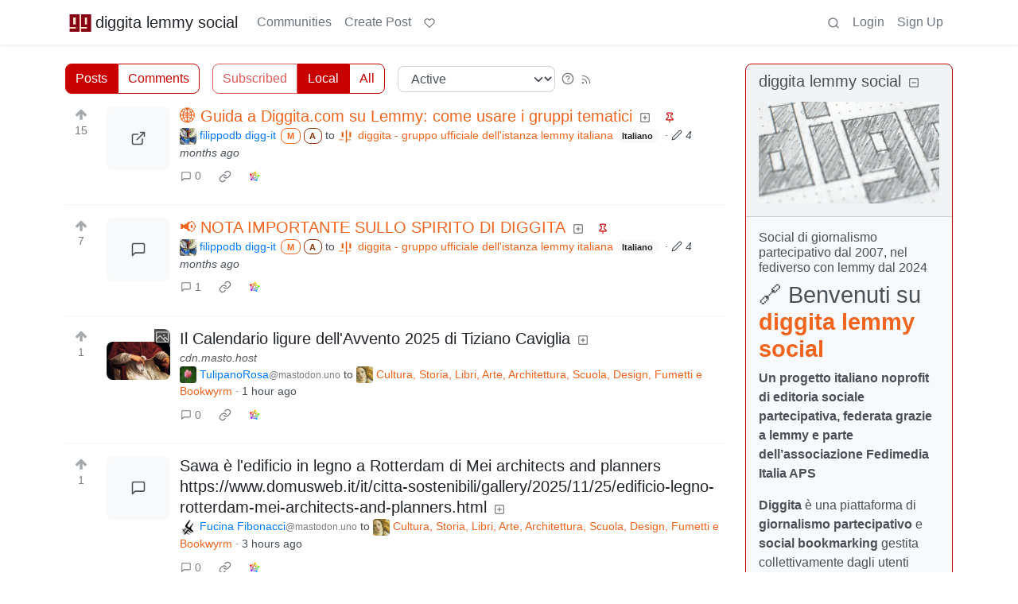

--- FILE ---
content_type: text/html; charset=utf-8
request_url: https://diggita.com/
body_size: 374480
content:

    <!DOCTYPE html>
    <html data-bs-theme="light" lang="en">
    <head>
    <script nonce="80f9f8d7dd020821299508feaeb3f129">
    window.isoData = {"path":"\u002F","site_res":{"site_view":{"site":{"id":1,"name":"diggita lemmy social","sidebar":"## 🔗 Benvenuti su [**diggita lemmy social**](https:\u002F\u002Fdiggita.com\u002F)\n\n**Un progetto italiano noprofit di editoria sociale partecipativa, federata grazie a lemmy e parte dell'associazione Fedimedia Italia APS**\n\n**Diggita** è una piattaforma di **giornalismo partecipativo** e **social bookmarking** gestita collettivamente dagli utenti iscritti.\nTutti i contenuti sono **generati, votati e discussi democraticamente** direttamente dalla community.\nCreato nel 2007 e ispirato a progetti come Digg e Reddit, Diggita è uno spazio noprofit che fa parte dell'associazione di promozione sociale [Fedimedia Italia](https:\u002F\u002Ffedimedia.it\u002F) dove aggregare e condividere **notizie, video, articoli, blog post e contenuti indipendenti**.\n\n---\n\n### 🧩 Diggita è parte del Fediverso\n\nNel 2024 il vecchio Diggita.it è stato abbandonato e ricostruito da zero da volontari dell'associazione noprofit [fedimedia.it](https:\u002F\u002Ffedimeia.it\u002F) che hanno riutilizzato solo il nome e il logo sul nuovo dominio diggita.com con **Lemmy** come software del fediverso a gestire il tutto, lemmy è l’alternativa open source e decentralizzata di Reddit.\nQuesto significa che è ora parte del **Fediverso**, una rete federata di oltre **30.000 istanze interconnesse** con più di **10 milioni di utenti attivi**.\nChiunque, anche da altre piattaforme come **[Mastodon](https:\u002F\u002Fmastodon.it\u002F)**, può seguire, commentare e interagire con quanto pubblicato su Diggita, senza dover creare un nuovo account.\n\n👉 Compatibile con tutte le app Lemmy per smartphone: [come funziona](https:\u002F\u002Fdiggita.com\u002Fpost\u002F1)\n\n---\n\n### 🗣️ Una comunità coesa, come ai tempi dei forum\n\nL’obiettivo di Diggita è **ricreare l’atmosfera dei forum storici**: una comunità compatta, collaborativa, senza algoritmi e senza gerarchie editoriali.\nDiversamente dalle grandi istanze Lemmy generaliste, qui si pubblica esclusivamente **all’interno del sito**, in **poche sezioni tematiche**, per favorire dialoghi più approfonditi e relazioni più autentiche.\n\n---\n\n### 📰 Notizie indipendenti, segnalazioni libere, fonti diverse\n\nDiggita è perfetto per:\n\n* chi ha bisogno di **segnalare notizie in modo libero**,\n* chi vuole **dare visibilità a contenuti indipendenti**,\n* chi cerca **fonti alternative** ai media tradizionali.\n\nLe segnalazioni provengono ogni giorno da **centinaia di blog, siti indipendenti e piattaforme del Fediverso** e sono votate dalla community.\n**Anche chi è iscritto solo a Mastodon o ad altre piattaforme federate può votare, commentare e partecipare.**\n\n### 📣 Segui diggita anche su:\n* 🔗 **[mastodon](https:\u002F\u002Fmastodon.uno\u002F@diggita)**\n* 💬 **[telegram](https:\u002F\u002Ft.me\u002Fdiggita)**\n\n---\n\n### 🤝 Un progetto no-profit, sostenuto solo dalle persone\n\nDiggita è parte delle attività di **[devol.it](https:\u002F\u002Fdevol.it\u002F)**, un collettivo che promuove strumenti etici e liberi.\n**Non abbiamo pubblicità, non abbiamo investitori, non rincorriamo gli algoritmi.**\nCi sosteniamo solo grazie alle **donazioni volontarie**.\n\n☕ Offrici un caffè su [Ko-fi](https:\u002F\u002Fko-fi.com\u002Fdevol)\n[![](https:\u002F\u002Fstorage.ko-fi.com\u002Fcdn\u002Fkofi6.png?v=6)](https:\u002F\u002Fko-fi.com\u002Fdevol)\n\n💛 Oppure sostienici su [Liberapay](https:\u002F\u002Fliberapay.com\u002Fdevol) [![](https:\u002F\u002Fliberapay.com\u002Fassets\u002Fwidgets\u002Fdonate.svg)](https:\u002F\u002Fliberapay.com\u002Fdevol)\n\n### 🛠 Altri progetti del gruppo Devol\n\nOltre a Diggita, il gruppo Devol gestisce altri servizi liberi e federati, accessibili su [servizi.devol.it](https:\u002F\u002Fservizi.devol.it\u002F), tra cui:\n\n* 🐘 [mastodon.uno](https:\u002F\u002Fmastodon.uno\u002F) – microblogging alternativo a Twitter\u002FX\n* 📸 [pixelfed.uno](https:\u002F\u002Fpixelfed.uno\u002F) – condivisione foto in stile Instagram, ma etica\n* 📺 [peertube.uno](https:\u002F\u002Fpeertube.uno\u002F) – video hosting federato, senza pubblicità\n\n📬 Per restare aggiornati, iscrivetevi alla [newsletter dei Devol](https:\u002F\u002Fnewsletter.devol.it\u002F)\n\n\n### 📚 **Diggita.com – Libertà di Condivisione**\n\nTutti i contenuti presenti su Diggita.com sono pubblicati con licenza **[Creative Commons Attribuzione (CC BY 4.0)](https:\u002F\u002Fcreativecommons.org\u002Flicenses\u002Fby\u002F4.0\u002Fdeed.it)** \n\n![](https:\u002F\u002Fmirrors.creativecommons.org\u002Fpresskit\u002Fbuttons\u002F88x31\u002Fpng\u002Fby.png)\n\nDiggita.com crede nella **libera circolazione del sapere**, senza barriere. Scegliamo la licenza più **aperta e permissiva** per garantire che ogni contenuto possa viaggiare, essere studiato, condiviso, remixato, arricchito, dando sempre la paternità agli autori originali.\n","published":"2024-12-14T12:26:25.243317Z","updated":"2025-11-21T10:11:39.933765Z","icon":"https:\u002F\u002Fdiggita.com\u002Fpictrs\u002Fimage\u002F7c2c6fb8-9051-468f-b083-1171417dc2ca.jpeg","banner":"https:\u002F\u002Fdiggita.com\u002Fpictrs\u002Fimage\u002Fc44e6d46-a055-4324-9225-a4f7ca50fbf2.jpeg","description":"Social di giornalismo partecipativo dal 2007, nel fediverso con lemmy dal 2024","actor_id":"https:\u002F\u002Fdiggita.com\u002F","last_refreshed_at":"2024-12-14T12:48:58.244622Z","inbox_url":"https:\u002F\u002Fdiggita.com\u002Finbox","public_key":"-----BEGIN PUBLIC KEY-----\nMIIBIjANBgkqhkiG9w0BAQEFAAOCAQ8AMIIBCgKCAQEAxvP7xSPa6ujw2LqF1N3B\nRo2ynAE6DQkzLTI1\u002F04RcgV3pfNo6kyoyiVNvSvXE3rB44yc7TJiGLRkxjsDeTlL\nCrFuZjaIl203LX7xp4pGiF7Nlyki6qv7T56dG87bEZ7fEEDFiSsKpgEUIMo7iwXP\nS+j08nVuPpxRvthICv4Q8r51O8Mwoigrfmew7+r\u002Fg11invEKJqmbcn0bHpFNdEik\nLuRWiGdMwtCba7H1\u002FmO8grvQRChGMQvjIrD0PT4FV9lUiwGGH1SdxNHa70YJp\u002FXB\nMWVi7aNVfVL2Zqx\u002FrdA19CzBDyPuD5DzgkLAXcoyu6XZ6ayds8rk7DUE5\u002FhdwV3f\nIQIDAQAB\n-----END PUBLIC KEY-----\n","instance_id":1},"local_site":{"id":1,"site_id":1,"site_setup":true,"enable_downvotes":false,"enable_nsfw":false,"community_creation_admin_only":true,"require_email_verification":true,"application_question":"ciao, mi scrivi cosa significa **diggita** senza una **g**? (è un controllo anti-spammer)","private_instance":false,"default_theme":"litely-red","default_post_listing_type":"Local","legal_information":"### Termini di utilizzo di diggita.com – Uso corretto e limiti\n\nL’utilizzo di *diggita.com* è subordinato all’accettazione delle seguenti condizioni:\n\n**1. Divieto di pubblicità e autopromozione**\nÈ espressamente vietato utilizzare i gruppi, le discussioni o altri spazi della piattaforma per finalità pubblicitarie, promozionali o commerciali di natura personale o aziendale, salvo diversa autorizzazione scritta da parte degli amministratori. Questo include, a titolo esemplificativo e non esaustivo, la promozione di eventi, prodotti, servizi o contenuti riconducibili all’utente stesso o a soggetti terzi.\n\n**2. Eccezioni e strumenti alternativi**\nEventuali promozioni di eventi di carattere artistico o culturale, quando coerenti con le finalità della comunità, devono essere pubblicate tramite piattaforme dedicate come [https:\u002F\u002Fmobilizon.it](https:\u002F\u002Fmobilizon.it) e non direttamente nei gruppi tematici, al fine di evitare la sovrapposizione tra spazi di discussione e strumenti di promozione.\n\n**3. Tutela dello spazio collettivo**\nLa presente policy ha lo scopo di salvaguardare il carattere collettivo e non commerciale della piattaforma. *diggita.com* non è uno spazio destinato al marketing personale o alla promozione di interessi individuali. Comportamenti contrari a questo principio verranno considerati in violazione delle regole d’uso e potranno comportare l’intervento dei moderatori, inclusa la sospensione o l’esclusione dell’utente.\n\n**4. Uso dei gruppi e contenuti promozionali**\nI gruppi ospitati su diggita.com sono finalizzati esclusivamente alla divulgazione scientifica, tecnologica, informatica e giornalistica. Non è consentito l'utilizzo dei gruppi per finalità promozionali personali o commerciali, quali la pubblicizzazione di libri, eventi, canali, prodotti o servizi.\ndiggita.com non è una piattaforma destinata all'autopromozione individuale o al personal branding, bensì uno spazio informativo orientato al bene collettivo e alla condivisione di contenuti di pubblico interesse.\n\n**5. Limitazioni alla pubblicazione dei contenuti**\nAl fine di garantire un’esperienza equa e ordinata per tutti gli utenti si altre istanze, è consentito il rilancio (pubblicazione) di un solo messaggio al giorno. Tale misura è volta a evitare il sovraccarico informativo e la concentrazione dei contenuti da parte di pochi utenti.\n\nGli utenti registrati su diggita.com possono pubblicare un articolo al giorno per ogni gruppo, e pertanto condividere più articoli distribuiti su gruppi differenti.\n\nIn via eccezionale, agli utenti con account su mastodon.uno è temporaneamente concessa la possibilità di pubblicare un messaggio al giorno su più gruppi.\n\nNon sono previste limitazioni numeriche per i commenti ai messaggi: ogni utente può partecipare liberamente alla discussione senza vincoli di frequenza o quantità.\n\n### del sito diggita.com di seguito definito titolare del sito web\n\n1. Contenuto del sito\nIl titolare del sito web non fornisce alcuna garanzia sull’aggiornamento, correttezza, completezza e qualità delle informazioni messe a disposizione. Le pretese di responsabilità civile contro il titolare del sito web, che si riferiscono a danni di tipo materiale o ideale, causati dall’utilizzo o mancato utilizzo delle informazioni e\u002Fo all'utilizzo di informazioni errate o incomplete, sono escluse dal punto di vista giuridico, qualora da parte del titolare del sito web non sussista alcuna colpa dolosa dimostrata o gravemente negligente.\n\nTutti i contenuti presenti su Diggita.com sono pubblicati con licenza **[Creative Commons Attribuzione (CC BY 4.0)]((https:\u002F\u002Fcreativecommons.org\u002Flicenses\u002Fby\u002F4.0\u002Fdeed.it))\n\n\nIl titolare del sito web si riserva il diritto, di modificare parte delle pagine o l’intero sito senza preavviso a parte, di integrarle, di cancellarle o di cessarne temporaneamente o definitivamente la pubblicazione.\n\n2. Collegamenti e link\nIn caso di collegamenti diretti o indiretti a pagine web di terzi (“hyperlink”), segnalati dagli utenti iscritti, che esulano dalla sfera di responsabilità del titolare del sito web in quanto creati liberamente da tutti gli utenti iscritti, una sua responsabilità civile è ipotizzabile esclusivamente nel caso in cui il titolare del sito stesso sia esplicitamente a conoscenza dei contenuti in questione e sia ragionevolmente in grado sotto un profilo tecnico di bloccarne l’impiego in caso di contenuti illeciti o illegali.\n\nIl titolare del sito web dichiara esplicitamente che al momento della creazione dei link non può essere a conoscenza di alcun contenuto illegale sulle pagine così collegate. Il titolare del sito web non ha altresì alcuna influenza sulla struttura attuale e futura, sui contenuti e sui diritti d’autore delle pagine collegate con link e sui contenuti pubblicati sui social network. titolare del sito web dissocia pertanto esplicitamente le proprie responsabilità da tutti i contenuti sulle pagine collegate\u002Fconnesse via link. Ciò vale per tutti i collegamenti e i link collocati all’interno della propria offerta Internet, nonché per i contributi di terzi in Social Network, forum di discussione, elenchi di collegamenti e mailing list allestiti dal titolare del sito web, ovvero per quanto concerne tutte le altre forme di banche dati che consentono un accesso esterno di scrittura sul loro contenuto. A rispondere di contenuti illegali, erronei o incompleti e in particolari di danni derivanti dall’impiego o dal mancato impiego delle informazioni così offerte è chiamato esclusivamente l'utente autore della segnalazione a cui i link hanno condotto mediante i link in essa contenuti.\n\n3. Diritti d’autore e di marchio di fabbrica\nIl titolare del sito s'impegna ad osservare in tutte le pubblicazioni i diritti d'autore della grafica utilizzata, documenti audio e testi, di utilizzare grafica, documenti audio, sequenze video e testi realizzati esclusivamente dagli autori iscritti o di fare riferimento a grafica, documenti audio, videosequenze e testi non brevettati.\n\nTutti i nomi o marchi di prodotti contenuti nel sito e eventualmente protetti da terzi sottostanno illimitatamente alle specifiche norme di diritto di proprietà e d'autore dei singoli possessori registrati. La semplice citazione di marchi non sottintende che questi possano essere esenti da diritti all'origine!\n\nL'utente accetta di non creare collegamenti da un sito posseduto, controllato, o di cui è autore in tutto o in parte, qualora questo sito contenga materiale che violi o infranga in alcun modo i diritti altrui, cioè illegale, minatorio, abusivo, diffamatorio, lesivo della privacy o dei diritti di pubblicità, volgare, osceno, profano, indecente, abbia conseguenze negative su diggita.com, o sia in altro modo discutibile, dia luogo a responsabilità civile, o violi in altro modo la legge, e che incoraggi comportamenti penalmente perseguibili.\n\nSe tuttavia dovesse essere inserito da qualche utente iscritto sulle loro rispettive pagine una grafica, un'immagine, un documento audio, una video sequenza o un testo, protetti da copyright senza autorizzazione, il titolare del sito web non assume alcuna responsabilità in merito. Eventuali problemi che possono insorgere da una impropria utilizzazione del sito o di eventuali siti esterni ad esso collegati da detti utenti non sono da accreditarsi al titolare del sito. La presente clausola di esclusione di responsabilità non ha lo scopo di eludere il rispetto delle normative legislative nazionali vigenti. In caso di infrazione del copyright, il titolare del sito web provvederà alla rimozione del rispettivo oggetto dalla sua pubblicazione dopo averne dato notifica e\u002Fo averlo contrassegnato con il rispettivo copyright.\n\n4. Protezione dei dati\nOgniqualvolta all’interno dell’offerta Internet sussista la possibilità di immettere dati personali o professionali (indirizzi e-mail, generalità, indirizzo), la digitazione di tali dati da parte dell’utente avviene su base esclusivamente ed espressamente volontaria. A condizione che ciò sia possibile e ragionevole, la fruizione e il pagamento di tutti i servizi offerti è consentita anche senza indicazione di tali dati, ovvero indicando generalità anonimizzate o avvalendosi di uno pseudonimo. L’impiego dei dati riportati nel colophon o di dati di contatto analoghi quali indirizzi postali, numeri di telefono e di fax nonché indirizzi e-mail da parte di terzi ai fini di invio di informazioni non esplicitamente richieste è espressamente vietato. In caso di violazione di tale divieto, ci si riserva la facoltà di adire le vie legali nei confronti dei mittenti delle cosiddette “spam mail”.\n","hide_modlog_mod_names":true,"application_email_admins":true,"actor_name_max_length":20,"federation_enabled":true,"captcha_enabled":false,"captcha_difficulty":"medium","published":"2024-12-14T12:26:25.321313Z","updated":"2025-11-21T10:11:39.935388Z","registration_mode":"RequireApplication","reports_email_admins":true,"federation_signed_fetch":false,"default_post_listing_mode":"List","default_sort_type":"Active"},"local_site_rate_limit":{"local_site_id":1,"message":999,"message_per_second":60,"post":999,"post_per_second":600,"register":999,"register_per_second":3600,"image":999,"image_per_second":3600,"comment":999,"comment_per_second":600,"search":999,"search_per_second":600,"published":"2024-12-14T12:26:25.323147Z","import_user_settings":1,"import_user_settings_per_second":86400},"counts":{"site_id":1,"users":532,"posts":1985,"comments":205,"communities":24,"users_active_day":3,"users_active_week":8,"users_active_month":20,"users_active_half_year":92}},"admins":[{"person":{"id":2,"name":"filippodb","display_name":"filippodb digg-it","avatar":"https:\u002F\u002Fdiggita.com\u002Fpictrs\u002Fimage\u002Fe97ca6ad-2d9e-4107-9dec-e60960868a88.jpeg","banned":false,"published":"2024-12-14T12:36:59.380269Z","actor_id":"https:\u002F\u002Fdiggita.com\u002Fu\u002Ffilippodb","bio":"fondatore di diggita e mastodon.uno, membro dei devol.\n","local":true,"banner":"https:\u002F\u002Fdiggita.com\u002Fpictrs\u002Fimage\u002F0c559b24-a6f8-4068-8b32-a357f1fd22d8.jpeg","deleted":false,"matrix_user_id":"@filippodb:mozilla.org","bot_account":false,"instance_id":1},"counts":{"person_id":2,"post_count":19,"comment_count":76},"is_admin":true}],"version":"0.19.11","all_languages":[{"id":0,"code":"und","name":"Undetermined"},{"id":1,"code":"aa","name":"Afaraf"},{"id":2,"code":"ab","name":"аҧсуа бызшәа"},{"id":3,"code":"ae","name":"avesta"},{"id":4,"code":"af","name":"Afrikaans"},{"id":5,"code":"ak","name":"Akan"},{"id":6,"code":"am","name":"አማርኛ"},{"id":7,"code":"an","name":"aragonés"},{"id":8,"code":"ar","name":"اَلْعَرَبِيَّةُ"},{"id":9,"code":"as","name":"অসমীয়া"},{"id":10,"code":"av","name":"авар мацӀ"},{"id":11,"code":"ay","name":"aymar aru"},{"id":12,"code":"az","name":"azərbaycan dili"},{"id":13,"code":"ba","name":"башҡорт теле"},{"id":14,"code":"be","name":"беларуская мова"},{"id":15,"code":"bg","name":"български език"},{"id":16,"code":"bi","name":"Bislama"},{"id":17,"code":"bm","name":"bamanankan"},{"id":18,"code":"bn","name":"বাংলা"},{"id":19,"code":"bo","name":"བོད་ཡིག"},{"id":20,"code":"br","name":"brezhoneg"},{"id":21,"code":"bs","name":"bosanski jezik"},{"id":22,"code":"ca","name":"Català"},{"id":23,"code":"ce","name":"нохчийн мотт"},{"id":24,"code":"ch","name":"Chamoru"},{"id":25,"code":"co","name":"corsu"},{"id":26,"code":"cr","name":"ᓀᐦᐃᔭᐍᐏᐣ"},{"id":27,"code":"cs","name":"čeština"},{"id":28,"code":"cu","name":"ѩзыкъ словѣньскъ"},{"id":29,"code":"cv","name":"чӑваш чӗлхи"},{"id":30,"code":"cy","name":"Cymraeg"},{"id":31,"code":"da","name":"dansk"},{"id":32,"code":"de","name":"Deutsch"},{"id":33,"code":"dv","name":"ދިވެހި"},{"id":34,"code":"dz","name":"རྫོང་ཁ"},{"id":35,"code":"ee","name":"Eʋegbe"},{"id":36,"code":"el","name":"Ελληνικά"},{"id":37,"code":"en","name":"English"},{"id":38,"code":"eo","name":"Esperanto"},{"id":39,"code":"es","name":"Español"},{"id":40,"code":"et","name":"eesti"},{"id":41,"code":"eu","name":"euskara"},{"id":42,"code":"fa","name":"فارسی"},{"id":43,"code":"ff","name":"Fulfulde"},{"id":44,"code":"fi","name":"suomi"},{"id":45,"code":"fj","name":"vosa Vakaviti"},{"id":46,"code":"fo","name":"føroyskt"},{"id":47,"code":"fr","name":"Français"},{"id":48,"code":"fy","name":"Frysk"},{"id":49,"code":"ga","name":"Gaeilge"},{"id":50,"code":"gd","name":"Gàidhlig"},{"id":51,"code":"gl","name":"galego"},{"id":52,"code":"gn","name":"Avañe'ẽ"},{"id":53,"code":"gu","name":"ગુજરાતી"},{"id":54,"code":"gv","name":"Gaelg"},{"id":55,"code":"ha","name":"هَوُسَ"},{"id":56,"code":"he","name":"עברית"},{"id":57,"code":"hi","name":"हिन्दी"},{"id":58,"code":"ho","name":"Hiri Motu"},{"id":59,"code":"hr","name":"Hrvatski"},{"id":60,"code":"ht","name":"Kreyòl ayisyen"},{"id":61,"code":"hu","name":"magyar"},{"id":62,"code":"hy","name":"Հայերեն"},{"id":63,"code":"hz","name":"Otjiherero"},{"id":64,"code":"ia","name":"Interlingua"},{"id":65,"code":"id","name":"Bahasa Indonesia"},{"id":66,"code":"ie","name":"Interlingue"},{"id":67,"code":"ig","name":"Asụsụ Igbo"},{"id":68,"code":"ii","name":"ꆈꌠ꒿ Nuosuhxop"},{"id":69,"code":"ik","name":"Iñupiaq"},{"id":70,"code":"io","name":"Ido"},{"id":71,"code":"is","name":"Íslenska"},{"id":72,"code":"it","name":"Italiano"},{"id":73,"code":"iu","name":"ᐃᓄᒃᑎᑐᑦ"},{"id":74,"code":"ja","name":"日本語"},{"id":75,"code":"jv","name":"basa Jawa"},{"id":76,"code":"ka","name":"ქართული"},{"id":77,"code":"kg","name":"Kikongo"},{"id":78,"code":"ki","name":"Gĩkũyũ"},{"id":79,"code":"kj","name":"Kuanyama"},{"id":80,"code":"kk","name":"қазақ тілі"},{"id":81,"code":"kl","name":"kalaallisut"},{"id":82,"code":"km","name":"ខេមរភាសា"},{"id":83,"code":"kn","name":"ಕನ್ನಡ"},{"id":84,"code":"ko","name":"한국어"},{"id":85,"code":"kr","name":"Kanuri"},{"id":86,"code":"ks","name":"कश्मीरी"},{"id":87,"code":"ku","name":"Kurdî"},{"id":88,"code":"kv","name":"коми кыв"},{"id":89,"code":"kw","name":"Kernewek"},{"id":90,"code":"ky","name":"Кыргызча"},{"id":91,"code":"la","name":"latine"},{"id":92,"code":"lb","name":"Lëtzebuergesch"},{"id":93,"code":"lg","name":"Luganda"},{"id":94,"code":"li","name":"Limburgs"},{"id":95,"code":"ln","name":"Lingála"},{"id":96,"code":"lo","name":"ພາສາລາວ"},{"id":97,"code":"lt","name":"lietuvių kalba"},{"id":98,"code":"lu","name":"Kiluba"},{"id":99,"code":"lv","name":"latviešu valoda"},{"id":100,"code":"mg","name":"fiteny malagasy"},{"id":101,"code":"mh","name":"Kajin M̧ajeļ"},{"id":102,"code":"mi","name":"te reo Māori"},{"id":103,"code":"mk","name":"македонски јазик"},{"id":104,"code":"ml","name":"മലയാളം"},{"id":105,"code":"mn","name":"Монгол хэл"},{"id":106,"code":"mr","name":"मराठी"},{"id":107,"code":"ms","name":"Bahasa Melayu"},{"id":108,"code":"mt","name":"Malti"},{"id":109,"code":"my","name":"ဗမာစာ"},{"id":110,"code":"na","name":"Dorerin Naoero"},{"id":111,"code":"nb","name":"Norsk bokmål"},{"id":112,"code":"nd","name":"isiNdebele"},{"id":113,"code":"ne","name":"नेपाली"},{"id":114,"code":"ng","name":"Owambo"},{"id":115,"code":"nl","name":"Nederlands"},{"id":116,"code":"nn","name":"Norsk nynorsk"},{"id":117,"code":"no","name":"Norsk"},{"id":118,"code":"nr","name":"isiNdebele"},{"id":119,"code":"nv","name":"Diné bizaad"},{"id":120,"code":"ny","name":"chiCheŵa"},{"id":121,"code":"oc","name":"occitan"},{"id":122,"code":"oj","name":"ᐊᓂᔑᓈᐯᒧᐎᓐ"},{"id":123,"code":"om","name":"Afaan Oromoo"},{"id":124,"code":"or","name":"ଓଡ଼ିଆ"},{"id":125,"code":"os","name":"ирон æвзаг"},{"id":126,"code":"pa","name":"ਪੰਜਾਬੀ"},{"id":127,"code":"pi","name":"पाऴि"},{"id":128,"code":"pl","name":"Polski"},{"id":129,"code":"ps","name":"پښتو"},{"id":130,"code":"pt","name":"Português"},{"id":131,"code":"qu","name":"Runa Simi"},{"id":132,"code":"rm","name":"rumantsch grischun"},{"id":133,"code":"rn","name":"Ikirundi"},{"id":134,"code":"ro","name":"Română"},{"id":135,"code":"ru","name":"Русский"},{"id":136,"code":"rw","name":"Ikinyarwanda"},{"id":137,"code":"sa","name":"संस्कृतम्"},{"id":138,"code":"sc","name":"sardu"},{"id":139,"code":"sd","name":"सिन्धी"},{"id":140,"code":"se","name":"Davvisámegiella"},{"id":141,"code":"sg","name":"yângâ tî sängö"},{"id":142,"code":"si","name":"සිංහල"},{"id":143,"code":"sk","name":"slovenčina"},{"id":144,"code":"sl","name":"slovenščina"},{"id":145,"code":"sm","name":"gagana fa'a Samoa"},{"id":146,"code":"sn","name":"chiShona"},{"id":147,"code":"so","name":"Soomaaliga"},{"id":148,"code":"sq","name":"Shqip"},{"id":149,"code":"sr","name":"српски језик"},{"id":150,"code":"ss","name":"SiSwati"},{"id":151,"code":"st","name":"Sesotho"},{"id":152,"code":"su","name":"Basa Sunda"},{"id":153,"code":"sv","name":"Svenska"},{"id":154,"code":"sw","name":"Kiswahili"},{"id":155,"code":"ta","name":"தமிழ்"},{"id":156,"code":"te","name":"తెలుగు"},{"id":157,"code":"tg","name":"тоҷикӣ"},{"id":158,"code":"th","name":"ไทย"},{"id":159,"code":"ti","name":"ትግርኛ"},{"id":160,"code":"tk","name":"Türkmençe"},{"id":161,"code":"tl","name":"Wikang Tagalog"},{"id":162,"code":"tn","name":"Setswana"},{"id":163,"code":"to","name":"faka Tonga"},{"id":164,"code":"tr","name":"Türkçe"},{"id":165,"code":"ts","name":"Xitsonga"},{"id":166,"code":"tt","name":"татар теле"},{"id":167,"code":"tw","name":"Twi"},{"id":168,"code":"ty","name":"Reo Tahiti"},{"id":169,"code":"ug","name":"ئۇيغۇرچە‎"},{"id":170,"code":"uk","name":"Українська"},{"id":171,"code":"ur","name":"اردو"},{"id":172,"code":"uz","name":"Ўзбек"},{"id":173,"code":"ve","name":"Tshivenḓa"},{"id":174,"code":"vi","name":"Tiếng Việt"},{"id":175,"code":"vo","name":"Volapük"},{"id":176,"code":"wa","name":"walon"},{"id":177,"code":"wo","name":"Wollof"},{"id":178,"code":"xh","name":"isiXhosa"},{"id":179,"code":"yi","name":"ייִדיש"},{"id":180,"code":"yo","name":"Yorùbá"},{"id":181,"code":"za","name":"Saɯ cueŋƅ"},{"id":182,"code":"zh","name":"中文"},{"id":183,"code":"zu","name":"isiZulu"}],"discussion_languages":[72],"taglines":[],"custom_emojis":[{"custom_emoji":{"id":1,"local_site_id":1,"shortcode":":luanti:","image_url":"https:\u002F\u002Fcdn.masto.host\u002Fmastodonuno\u002Fcustom_emojis\u002Fimages\u002F000\u002F705\u002F799\u002Foriginal\u002Fe40afa3c51b484ca.png","alt_text":"luanti","category":"gaming","published":"2025-11-06T11:27:04.340101Z"},"keywords":[{"custom_emoji_id":1,"keyword":"luanti"},{"custom_emoji_id":1,"keyword":"minecraft"},{"custom_emoji_id":1,"keyword":"minetest"}]},{"custom_emoji":{"id":3,"local_site_id":1,"shortcode":"luanti","image_url":"https:\u002F\u002Fdiggita.com\u002Fpictrs\u002Fimage\u002Fc9c61307-f87a-48f6-a094-27384ac3588c.webp","alt_text":"luanti","category":"gaming","published":"2025-11-06T11:28:46.586710Z"},"keywords":[{"custom_emoji_id":3,"keyword":"luanti"},{"custom_emoji_id":3,"keyword":"minecraft"},{"custom_emoji_id":3,"keyword":"minetest"}]}],"blocked_urls":[]},"routeData":{"commentsRes":{"state":"empty"},"postsRes":{"data":{"posts":[{"post":{"id":73634,"name":"🌐 Guida a Diggita.com su Lemmy: come usare i gruppi tematici","url":"https:\u002F\u002Fdiggita.com\u002Fpictrs\u002Fimage\u002Fc9d4cda4-cf1d-46f0-9003-8119cba1886b.webp","body":"##\n\nDiggita.com è l'istanza lemmy italiana che ospita **23 comunità tematiche federate** seguite da migliaia di persone da tutto il fediverso. Eccole elencate:\n\n```\n@attualita@diggita.com\n\n@internet@diggita.com\n\n@tecnologia@diggita.com\n\n@societa@diggita.com\n\n@spettacoli@diggita.com\n\n@fediverso@diggita.com\n\n@linux@diggita.com\n\n@cultura@diggita.com\n\n@diggita@diggita.com\n\n@economia@diggita.com\n\n@sport@diggita.com\n\n@sicurezza@diggita.com\n\n@opensource@diggita.com\n\n@salute@diggita.com\n\n@ambiente@diggita.com\n\n@scienze@diggita.com\n\n@foto@diggita.com\n\n@giochi@diggita.com\n\n@computer@diggita.com\n\n@astronomia@diggita.com\n\n@calcio@diggita.com\n\n@video@diggita.com\n\n@formula1@diggita.com\n```\n\nPuoi seguirle e interagirvi anche senza aver effettuato l’accesso diretto a Diggita, direttamente dal tuo account mastodon, basta cercare aggiungere il tag al messaggio per averlo pubblicato su diggita.\n\n---\n\n## 📌 Come seguire una comunità su Diggita da Mastodon o Lemmy\n\n### Opzione 1: su mastodon, diggita.com, da Feddit.it (istanza italiana Lemmy) o altra istanza lemmy\n\n1. Vai su **mastoon, diggita.com o feddit.it**\n2. Incolla nella barra di ricerca l’URL della comunità oppure il tag (es. `https:\u002F\u002Fdiggita.com\u002Fc\u002Ffoto` oppure `!foto@diggita.com` oppure su mastodon `foto@diggita.com`)\n3. Dal risultato clicca “Subscribe \u002F Iscriviti”\n\n### Opzione 2: con client come Raccoon, Jerboa, Voyager\n\n1. Usa la funzione “Esplora” o “Cerca”\n2. Digita `!nome_comunità@diggita.com` es. `!foto@diggita.com`\n3. Clicca sul pulsante “+” o “Subscribe”\n\n---\n\n## 🗣️ Come pubblicare su un gruppo Diggita direttamente da Mastodon\n\nSe sei su mastodon.uno (o qualsiasi istanza Mastodon), puoi rilanciare un tuo messaggio su Diggita senza bisogno di creare un account Diggita. Basta aggiungere al toot:\n\n```\n@nomegruppo@diggita.com\n```\n\nEsempio: per inviare un messaggio alla comunità `foto`, aggiungi al tuo post:\n\n```\n@foto@diggita.com\n```\n\nIl tuo post verrà automaticamente pubblicato nel gruppo su Diggita e sarà visibile a tutti i suoi follower.\n\n---\n\n## ⚙️ Come cercare utenti o post su Diggita da Lemmy\n\nPuoi anche mantenerti aggiornato su utenti o post specifici:\n\n* **Cerca una comunità** incollando il suo link: `https:\u002F\u002Fdiggita.com\u002Fc\u002Fdiggita` o `!diggita@diggita.com`\n* **Segui un utente** cercando il suo handle: `@filippodb@diggita.com`\n* **Visualizza un post** coprendo il link completo: ad esempio `https:\u002F\u002Fdiggita.com\u002Fpost\u002F303` e incollandolo nella barra di ricerca\n\n---\n\n## ✅ Perché questa è la soluzione ideale\n\n* Ti permette di **seguire decine di comunità tematiche** italiane federate, senza dover creare un account su ogni istanza.\n* **Funziona su qualsiasi istanza Mastodon o Lemmy** che supporta ActivityPub, tramite client come Raccoon.\n* **Favore l’inclusione del Fediverso italiano**, rendendo più facile interagire e farti vedere.\n\n---\n\n### ✍️ In sintesi\n\n* Scopri tutte le comunità Diggita disponibili: ce ne sono 23 attive e tematiche.\n* Iscriviti a una community tramite qualsiasi istanza lemmy usa URL o shorthand con `!fediverso@diggita.com`per trovarla.\n* Pubblica da Mastodon aggiungendo `@fediverso@diggita.com` per rilanciare automaticamente sul gruppo.\n* Segui utenti, post o argomenti copiando link e utilizzando la barra di ricerca del tuo client Lemmy.\n\nQuesto sistema integra perfettamente Mastodon e Diggita, rendendo il **Fediverso italiano** facilmente esplorabile, visibile e partecipativo.\n","creator_id":2,"community_id":2,"removed":false,"locked":false,"published":"2025-08-06T07:16:31.998194Z","updated":"2025-08-11T04:11:20.539869Z","deleted":false,"nsfw":false,"ap_id":"https:\u002F\u002Fdiggita.com\u002Fpost\u002F73634","local":true,"language_id":72,"featured_community":false,"featured_local":true},"creator":{"id":2,"name":"filippodb","display_name":"filippodb digg-it","avatar":"https:\u002F\u002Fdiggita.com\u002Fpictrs\u002Fimage\u002Fe97ca6ad-2d9e-4107-9dec-e60960868a88.jpeg","banned":false,"published":"2024-12-14T12:36:59.380269Z","actor_id":"https:\u002F\u002Fdiggita.com\u002Fu\u002Ffilippodb","bio":"fondatore di diggita e mastodon.uno, membro dei devol.\n","local":true,"banner":"https:\u002F\u002Fdiggita.com\u002Fpictrs\u002Fimage\u002F0c559b24-a6f8-4068-8b32-a357f1fd22d8.jpeg","deleted":false,"matrix_user_id":"@filippodb:mozilla.org","bot_account":false,"instance_id":1},"community":{"id":2,"name":"diggita","title":"diggita - gruppo ufficiale dell'istanza lemmy italiana","description":"## 🎉 Benvenutə nella sezione *Diggita*: il cuore del nostro social!\n\nQui puoi scoprire il progetto social partecipando attivamente, proponendo idee e contribuendo alla costruzione di **uno spazio digitale libero, collaborativo e aperto a tuttə**.\n\nDiggita è basato su **Lemmy**, una piattaforma social open source che fa parte del **Fediverso**: un ecosistema decentralizzato che promuove la condivisione, l’autogestione e la partecipazione diretta.\nCoerentemente con questi principi, **Diggita è un progetto no-profit**, senza pubblicità né algoritmi manipolatori, dove **la comunità è davvero al centro**.\n\nUnisciti a noi per **condividere conoscenze**, discutere dei temi che ti stanno a cuore e contribuire al futuro di una piattaforma costruita su **valori di apertura, collaborazione e inclusività**.\n\n📢 **Qui ogni voce conta. Anche la tua.**\n\n### 📚 **Libertà di Condivisione**\n\nTutti i contenuti presenti su Diggita.com sono pubblicati con licenza **[Creative Commons Attribuzione (CC BY 4.0)](https:\u002F\u002Fcreativecommons.org\u002Flicenses\u002Fby\u002F4.0\u002Fdeed.it)** \n\n[![](https:\u002F\u002Fmirrors.creativecommons.org\u002Fpresskit\u002Fbuttons\u002F88x31\u002Fpng\u002Fby.png)](https:\u002F\u002Fcreativecommons.org\u002Flicenses\u002Fby\u002F4.0\u002F)","removed":false,"published":"2024-12-14T13:01:45.868048Z","updated":"2025-11-17T20:13:06.817789Z","deleted":false,"nsfw":false,"actor_id":"https:\u002F\u002Fdiggita.com\u002Fc\u002Fdiggita","local":true,"icon":"https:\u002F\u002Fdiggita.com\u002Fpictrs\u002Fimage\u002Ff759e83b-1f9d-4d32-94aa-ff2a49682f24.png","banner":"https:\u002F\u002Fdiggita.com\u002Fpictrs\u002Fimage\u002Ff026fc30-49da-407c-95ec-3c52118b32fd.jpeg","hidden":false,"posting_restricted_to_mods":true,"instance_id":1,"visibility":"Public"},"creator_banned_from_community":false,"banned_from_community":false,"creator_is_moderator":true,"creator_is_admin":true,"counts":{"post_id":73634,"comments":0,"score":15,"upvotes":16,"downvotes":1,"published":"2025-08-06T07:16:31.998194Z","newest_comment_time":"2025-08-06T07:16:31.998194Z"},"subscribed":"NotSubscribed","saved":false,"read":false,"hidden":false,"creator_blocked":false,"unread_comments":0},{"post":{"id":71137,"name":"📢 NOTA IMPORTANTE SULLO SPIRITO DI DIGGITA","body":"I gruppi Diggita (https:\u002F\u002Fdiggita.com\u002Fcommunities) sono nati con una missione precisa:  \n\n🔬 **Divulgazione scientifica**  \n💻 **Cultura informatica**  \n📰 **Giornalismo indipendente**  \n\n**❌ Cosa non siamo:**  \n- Vetrine personali  \n- Piattaforme promozionali  \n- Spazi per autopromozione  \n\n**👉 Vi chiediamo di evitare:**  \n- \"Compra il mio libro\"  \n- \"Scarica il mio ebook\"  \n- \"Iscriviti al mio canale\"  \n- \"Vieni al mio evento\u002Fconcerto\"  \n\nÈ inoltre consentito rilanciare al massimo un messaggio al giorno per gruppo. Questa regola serve a mantenere i gruppi ordinati e ad evitare che vengano monopolizzati da pochi utenti.\n\nChi ha un account su diggita.com può comunque pubblicare un articolo al giorno per ciascun gruppo, quindi è possibile condividere più contenuti, purché siano distribuiti su gruppi diversi.\n\nFanno eccezione gli utenti iscritti a mastodon.uno, che al momento possono pubblicare un messaggio al giorno anche su più gruppi.\n\nNessun limite invece per i commenti: su può commentare liberamente tutti i messaggi, senza alcuna restrizione numerica.\n\nDivieto di pubblicità e autopromozione\nÈ espressamente vietato utilizzare i gruppi, le discussioni o altri spazi della piattaforma per finalità pubblicitarie, promozionali o commerciali di natura personale o aziendale, salvo diversa autorizzazione scritta da parte degli amministratori. Questo include, a titolo esemplificativo e non esaustivo, la promozione di eventi, prodotti, servizi o contenuti riconducibili all’utente stesso o a soggetti terzi.\n\nEccezioni e strumenti alternativi\nEventuali promozioni di eventi di carattere artistico o culturale, quando coerenti con le finalità della comunità, devono essere pubblicate tramite piattaforme dedicate come [https:\u002F\u002Fmobilizon.it\u002F](https:\u002F\u002Fmobilizon.it\u002F) e non direttamente nei gruppi tematici, al fine di evitare la sovrapposizione tra spazi di discussione e strumenti di promozione.\n\nTutela dello spazio collettivo\nLa policy ha lo scopo di salvaguardare il carattere collettivo e non commerciale della piattaforma. *diggita.com* non è uno spazio destinato al marketing personale o alla promozione di interessi individuali. Comportamenti contrari a questo principio verranno considerati in violazione delle regole d’uso e potranno comportare l’intervento dei moderatori, inclusa la sospensione o l’esclusione dell’utente.\n\n**Perché?**  \nVogliamo preservare la natura **comunitaria e informativa** di Diggita (https:\u002F\u002Fdiggita.com\u002F), contrastando le dinamiche autoreferenziali che stanno invadendo altri spazi digitali (come certe derive su Mastodon).  \n\n**Diggita è uno spazio collettivo, non un palcoscenico personale.**  \nGrazie per contribuire a mantenerlo un luogo di contenuti utili e accessibili per tutti 🙂  \n\nSe non siete ancora iscritti potete farlo da qui: https:\u002F\u002Fdiggita.com\u002Fsignup","creator_id":2,"community_id":2,"removed":false,"locked":false,"published":"2025-08-01T08:25:00.993540Z","updated":"2025-08-02T07:31:00.485468Z","deleted":false,"nsfw":false,"ap_id":"https:\u002F\u002Fdiggita.com\u002Fpost\u002F71137","local":true,"language_id":72,"featured_community":false,"featured_local":true},"creator":{"id":2,"name":"filippodb","display_name":"filippodb digg-it","avatar":"https:\u002F\u002Fdiggita.com\u002Fpictrs\u002Fimage\u002Fe97ca6ad-2d9e-4107-9dec-e60960868a88.jpeg","banned":false,"published":"2024-12-14T12:36:59.380269Z","actor_id":"https:\u002F\u002Fdiggita.com\u002Fu\u002Ffilippodb","bio":"fondatore di diggita e mastodon.uno, membro dei devol.\n","local":true,"banner":"https:\u002F\u002Fdiggita.com\u002Fpictrs\u002Fimage\u002F0c559b24-a6f8-4068-8b32-a357f1fd22d8.jpeg","deleted":false,"matrix_user_id":"@filippodb:mozilla.org","bot_account":false,"instance_id":1},"community":{"id":2,"name":"diggita","title":"diggita - gruppo ufficiale dell'istanza lemmy italiana","description":"## 🎉 Benvenutə nella sezione *Diggita*: il cuore del nostro social!\n\nQui puoi scoprire il progetto social partecipando attivamente, proponendo idee e contribuendo alla costruzione di **uno spazio digitale libero, collaborativo e aperto a tuttə**.\n\nDiggita è basato su **Lemmy**, una piattaforma social open source che fa parte del **Fediverso**: un ecosistema decentralizzato che promuove la condivisione, l’autogestione e la partecipazione diretta.\nCoerentemente con questi principi, **Diggita è un progetto no-profit**, senza pubblicità né algoritmi manipolatori, dove **la comunità è davvero al centro**.\n\nUnisciti a noi per **condividere conoscenze**, discutere dei temi che ti stanno a cuore e contribuire al futuro di una piattaforma costruita su **valori di apertura, collaborazione e inclusività**.\n\n📢 **Qui ogni voce conta. Anche la tua.**\n\n### 📚 **Libertà di Condivisione**\n\nTutti i contenuti presenti su Diggita.com sono pubblicati con licenza **[Creative Commons Attribuzione (CC BY 4.0)](https:\u002F\u002Fcreativecommons.org\u002Flicenses\u002Fby\u002F4.0\u002Fdeed.it)** \n\n[![](https:\u002F\u002Fmirrors.creativecommons.org\u002Fpresskit\u002Fbuttons\u002F88x31\u002Fpng\u002Fby.png)](https:\u002F\u002Fcreativecommons.org\u002Flicenses\u002Fby\u002F4.0\u002F)","removed":false,"published":"2024-12-14T13:01:45.868048Z","updated":"2025-11-17T20:13:06.817789Z","deleted":false,"nsfw":false,"actor_id":"https:\u002F\u002Fdiggita.com\u002Fc\u002Fdiggita","local":true,"icon":"https:\u002F\u002Fdiggita.com\u002Fpictrs\u002Fimage\u002Ff759e83b-1f9d-4d32-94aa-ff2a49682f24.png","banner":"https:\u002F\u002Fdiggita.com\u002Fpictrs\u002Fimage\u002Ff026fc30-49da-407c-95ec-3c52118b32fd.jpeg","hidden":false,"posting_restricted_to_mods":true,"instance_id":1,"visibility":"Public"},"creator_banned_from_community":false,"banned_from_community":false,"creator_is_moderator":true,"creator_is_admin":true,"counts":{"post_id":71137,"comments":1,"score":7,"upvotes":8,"downvotes":1,"published":"2025-08-01T08:25:00.993540Z","newest_comment_time":"2025-10-11T17:14:43.652723Z"},"subscribed":"NotSubscribed","saved":false,"read":false,"hidden":false,"creator_blocked":false,"unread_comments":1},{"post":{"id":217908,"name":"Il Calendario ligure dell'Avvento 2025 di Tiziano Caviglia","url":"https:\u002F\u002Fcdn.masto.host\u002Fmastodonuno\u002Fmedia_attachments\u002Ffiles\u002F115\u002F647\u002F164\u002F541\u002F306\u002F163\u002Foriginal\u002Fb18dda259a4b4276.jpg","body":"Il Calendario ligure dell'Avvento 2025 di Tiziano Caviglia  \n[\\#Avvento](https:\u002F\u002Fmastodon.uno\u002Ftags\u002FAvvento) [#Liguria](https:\u002F\u002Fmastodon.uno\u002Ftags\u002FLiguria) [#Natale](https:\u002F\u002Fmastodon.uno\u002Ftags\u002FNatale) [#VisitRiviera](https:\u002F\u002Fmastodon.uno\u002Ftags\u002FVisitRiviera) [@cultura](https:\u002F\u002Fdiggita.com\u002Fc\u002Fcultura)  \nAnche quest'anno, come da tradizione dicembrina, arriva il Calendario ligure dell'Avvento, un vero regalo firmato Tiziano Caviglia! Il tema del 2026 è...  \n[https:\u002F\u002Ftulipanorosa.blogspot.com\u002F2025\u002F12\u002Fil-calendario-ligure-dellavvento-2025.html](https:\u002F\u002Ftulipanorosa.blogspot.com\u002F2025\u002F12\u002Fil-calendario-ligure-dellavvento-2025.html)","creator_id":744404,"community_id":7,"removed":false,"locked":false,"published":"2025-12-02T00:42:37Z","deleted":false,"nsfw":false,"thumbnail_url":"https:\u002F\u002Fdiggita.com\u002Fpictrs\u002Fimage\u002F2009fff7-f5ed-451a-9915-1b7e15d0d248.webp","ap_id":"https:\u002F\u002Fmastodon.uno\u002Fusers\u002Ftulipanorosa\u002Fstatuses\u002F115647195249066325","local":false,"language_id":0,"featured_community":false,"featured_local":false,"url_content_type":"image\u002Fjpeg","alt_text":"Particolare del ritratto di papa Giulio II dipinto da Tiziano (non lui, quell'altro)"},"creator":{"id":744404,"name":"tulipanorosa","display_name":"TulipanoRosa","avatar":"https:\u002F\u002Fcdn.masto.host\u002Fmastodonuno\u002Faccounts\u002Favatars\u002F109\u002F342\u002F300\u002F895\u002F888\u002F076\u002Foriginal\u002F68e550d5cba8160d.jpeg","banned":false,"published":"2022-11-14T00:00:00Z","actor_id":"https:\u002F\u002Fmastodon.uno\u002Fusers\u002Ftulipanorosa","bio":"Un blog che accarezza i fiori.","local":false,"banner":"https:\u002F\u002Fcdn.masto.host\u002Fmastodonuno\u002Faccounts\u002Fheaders\u002F109\u002F342\u002F300\u002F895\u002F888\u002F076\u002Foriginal\u002Fc9c0446de6523474.jpeg","deleted":false,"bot_account":false,"instance_id":3},"community":{"id":7,"name":"cultura","title":"Cultura, Storia, Libri, Arte, Architettura, Scuola, Design, Fumetti e Bookwyrm","description":"## 📚 **Benvenuti nella sezione Cultura, Storia, Libri, Arte, Architettura, Archeologia, Scuola, Design, Fumetti e sul social per lettori Bookwyrm.it**\n\nUno spazio libero, inclusivo e partecipativo dedicato alla scoperta, allo studio e alla condivisione del sapere in tutte le sue forme.\n\nQui parliamo di **Storia, Libri, Arte, Architettura, Archeologia, Scuola, Design, Fumetti, Manga, Università** e molto altro ancora — tutto ciò che stimola la **curiosità**, alimenta la **creatività** e arricchisce l’**intelligenza collettiva**.\n\nÈ anche il gruppo di https:\u002F\u002Fbookwyrm.it\u002F il social degli amanti dei libri dove poter condiviere le proprie letture\n\nQuesta sezione è pensata per chi ama imparare, dialogare, mettere in circolo idee e valorizzare il patrimonio culturale, materiale e immateriale. Che tu sia uno studente, un docente, un artista o un appassionato, troverai uno spazio accogliente dove confrontarti in modo aperto, senza filtri né pressioni commerciali.\n\n---\n\n### 📚 **Libertà di Condivisione**\n\nTutti i contenuti presenti su Diggita.com sono pubblicati con licenza **[Creative Commons Attribuzione (CC BY 4.0)](https:\u002F\u002Fcreativecommons.org\u002Flicenses\u002Fby\u002F4.0\u002Fdeed.it)** \n\n[![](https:\u002F\u002Fmirrors.creativecommons.org\u002Fpresskit\u002Fbuttons\u002F88x31\u002Fpng\u002Fby.png)](https:\u002F\u002Fcreativecommons.org\u002Flicenses\u002Fby\u002F4.0\u002F)","removed":false,"published":"2024-12-14T13:22:33.381906Z","updated":"2025-09-11T13:52:38.287427Z","deleted":false,"nsfw":false,"actor_id":"https:\u002F\u002Fdiggita.com\u002Fc\u002Fcultura","local":true,"icon":"https:\u002F\u002Fdiggita.com\u002Fpictrs\u002Fimage\u002Fc0bec831-8a5f-4b62-9144-4cfac8a45b33.jpeg","banner":"https:\u002F\u002Fdiggita.com\u002Fpictrs\u002Fimage\u002F7cbcabf7-0bc3-4f28-82cf-0c63a7cdc6de.webp","hidden":false,"posting_restricted_to_mods":false,"instance_id":1,"visibility":"Public"},"image_details":{"link":"https:\u002F\u002Fdiggita.com\u002Fpictrs\u002Fimage\u002F2009fff7-f5ed-451a-9915-1b7e15d0d248.webp","width":512,"height":308,"content_type":"image\u002Fwebp"},"creator_banned_from_community":false,"banned_from_community":false,"creator_is_moderator":false,"creator_is_admin":false,"counts":{"post_id":217908,"comments":0,"score":1,"upvotes":1,"downvotes":0,"published":"2025-12-02T00:42:37Z","newest_comment_time":"2025-12-02T00:42:37Z"},"subscribed":"NotSubscribed","saved":false,"read":false,"hidden":false,"creator_blocked":false,"unread_comments":0},{"post":{"id":217756,"name":"Sawa è l'edificio in legno a Rotterdam di Mei architects and planners https:\u002F\u002Fwww.domusweb.it\u002Fit\u002Fcitta-sostenibili\u002Fgallery\u002F2025\u002F11\u002F25\u002Fedificio-legno-rotterdam-mei-architects-and-planners.html","body":"Sawa è l'edificio in legno a Rotterdam di Mei architects and planners [https:\u002F\u002Fwww.domusweb.it\u002Fit\u002Fcitta-sostenibili\u002Fgallery\u002F2025\u002F11\u002F25\u002Fedificio-legno-rotterdam-mei-architects-and-planners.html](https:\u002F\u002Fwww.domusweb.it\u002Fit\u002Fcitta-sostenibili\u002Fgallery\u002F2025\u002F11\u002F25\u002Fedificio-legno-rotterdam-mei-architects-and-planners.html)\n\n[@cultura](https:\u002F\u002Fdiggita.com\u002Fc\u002Fcultura)\n\n[\\#architecture](https:\u002F\u002Fmastodon.uno\u002Ftags\u002Farchitecture)","creator_id":2141,"community_id":7,"removed":false,"locked":false,"published":"2025-12-01T23:14:32Z","deleted":false,"nsfw":false,"ap_id":"https:\u002F\u002Fmastodon.uno\u002Fusers\u002Ffucinafibonacci\u002Fstatuses\u002F115646848862321168","local":false,"language_id":0,"featured_community":false,"featured_local":false},"creator":{"id":2141,"name":"fucinafibonacci","display_name":"Fucina Fibonacci","avatar":"https:\u002F\u002Fcdn.masto.host\u002Fmastodonuno\u002Faccounts\u002Favatars\u002F108\u002F208\u002F685\u002F324\u002F808\u002F664\u002Foriginal\u002F44ca95c3a5a39536.jpg","banned":false,"published":"2022-04-28T00:00:00Z","actor_id":"https:\u002F\u002Fmastodon.uno\u002Fusers\u002Ffucinafibonacci","bio":"Sulle strade d'Italia dal 2005 al 2024","local":false,"banner":"https:\u002F\u002Fcdn.masto.host\u002Fmastodonuno\u002Faccounts\u002Fheaders\u002F108\u002F208\u002F685\u002F324\u002F808\u002F664\u002Foriginal\u002Fd2ff7ad34e890a58.jpg","deleted":false,"bot_account":false,"instance_id":3},"community":{"id":7,"name":"cultura","title":"Cultura, Storia, Libri, Arte, Architettura, Scuola, Design, Fumetti e Bookwyrm","description":"## 📚 **Benvenuti nella sezione Cultura, Storia, Libri, Arte, Architettura, Archeologia, Scuola, Design, Fumetti e sul social per lettori Bookwyrm.it**\n\nUno spazio libero, inclusivo e partecipativo dedicato alla scoperta, allo studio e alla condivisione del sapere in tutte le sue forme.\n\nQui parliamo di **Storia, Libri, Arte, Architettura, Archeologia, Scuola, Design, Fumetti, Manga, Università** e molto altro ancora — tutto ciò che stimola la **curiosità**, alimenta la **creatività** e arricchisce l’**intelligenza collettiva**.\n\nÈ anche il gruppo di https:\u002F\u002Fbookwyrm.it\u002F il social degli amanti dei libri dove poter condiviere le proprie letture\n\nQuesta sezione è pensata per chi ama imparare, dialogare, mettere in circolo idee e valorizzare il patrimonio culturale, materiale e immateriale. Che tu sia uno studente, un docente, un artista o un appassionato, troverai uno spazio accogliente dove confrontarti in modo aperto, senza filtri né pressioni commerciali.\n\n---\n\n### 📚 **Libertà di Condivisione**\n\nTutti i contenuti presenti su Diggita.com sono pubblicati con licenza **[Creative Commons Attribuzione (CC BY 4.0)](https:\u002F\u002Fcreativecommons.org\u002Flicenses\u002Fby\u002F4.0\u002Fdeed.it)** \n\n[![](https:\u002F\u002Fmirrors.creativecommons.org\u002Fpresskit\u002Fbuttons\u002F88x31\u002Fpng\u002Fby.png)](https:\u002F\u002Fcreativecommons.org\u002Flicenses\u002Fby\u002F4.0\u002F)","removed":false,"published":"2024-12-14T13:22:33.381906Z","updated":"2025-09-11T13:52:38.287427Z","deleted":false,"nsfw":false,"actor_id":"https:\u002F\u002Fdiggita.com\u002Fc\u002Fcultura","local":true,"icon":"https:\u002F\u002Fdiggita.com\u002Fpictrs\u002Fimage\u002Fc0bec831-8a5f-4b62-9144-4cfac8a45b33.jpeg","banner":"https:\u002F\u002Fdiggita.com\u002Fpictrs\u002Fimage\u002F7cbcabf7-0bc3-4f28-82cf-0c63a7cdc6de.webp","hidden":false,"posting_restricted_to_mods":false,"instance_id":1,"visibility":"Public"},"creator_banned_from_community":false,"banned_from_community":false,"creator_is_moderator":false,"creator_is_admin":false,"counts":{"post_id":217756,"comments":0,"score":1,"upvotes":1,"downvotes":0,"published":"2025-12-01T23:14:32Z","newest_comment_time":"2025-12-01T23:14:32Z"},"subscribed":"NotSubscribed","saved":false,"read":false,"hidden":false,"creator_blocked":false,"unread_comments":0},{"post":{"id":217648,"name":"#adp #arcieridelpasubio #tiroconlarco #archery #archerytraining #archerychallenge #archerycompetition #sport #mastosport @diggita.com","url":"https:\u002F\u002Fpixelfed.uno\u002Fstorage\u002Fm\u002F_v2\u002F507144102598662307\u002Fc19ce1b25-2f8843\u002FZsqcKxFh3onf\u002Fb9bSby1GyF6RhcOl0bCsIITOiEggsosK61kk03xg.jpg","body":"[\\#adp](https:\u002F\u002Fpixelfed.uno\u002Fdiscover\u002Ftags\u002Fadp?src=hash) [#arcieridelpasubio](https:\u002F\u002Fpixelfed.uno\u002Fdiscover\u002Ftags\u002Farcieridelpasubio?src=hash) [#tiroconlarco](https:\u002F\u002Fpixelfed.uno\u002Fdiscover\u002Ftags\u002Ftiroconlarco?src=hash) [#archery](https:\u002F\u002Fpixelfed.uno\u002Fdiscover\u002Ftags\u002Farchery?src=hash) [#archerytraining](https:\u002F\u002Fpixelfed.uno\u002Fdiscover\u002Ftags\u002Farcherytraining?src=hash) [#archerychallenge](https:\u002F\u002Fpixelfed.uno\u002Fdiscover\u002Ftags\u002Farcherychallenge?src=hash) [#archerycompetition](https:\u002F\u002Fpixelfed.uno\u002Fdiscover\u002Ftags\u002Farcherycompetition?src=hash) [#sport](https:\u002F\u002Fpixelfed.uno\u002Fdiscover\u002Ftags\u002Fsport?src=hash) [#mastosport](https:\u002F\u002Fpixelfed.uno\u002Fdiscover\u002Ftags\u002Fmastosport?src=hash) [@sport@diggita.com](https:\u002F\u002Fpixelfed.uno\u002F@sport@diggita.com)   \n[\\#bogenschiessen](https:\u002F\u002Fpixelfed.uno\u002Fdiscover\u002Ftags\u002Fbogenschiessen?src=hash)","creator_id":208346,"community_id":10,"removed":false,"locked":false,"published":"2025-12-01T22:11:47Z","deleted":false,"nsfw":false,"thumbnail_url":"https:\u002F\u002Fdiggita.com\u002Fpictrs\u002Fimage\u002Fd0837124-87ca-4770-a168-52dc0fa0700f.webp","ap_id":"https:\u002F\u002Fpixelfed.uno\u002Fp\u002FAlbowser\u002F901231391369568839","local":false,"language_id":0,"featured_community":false,"featured_local":false,"url_content_type":"image\u002Fjpeg"},"creator":{"id":208346,"name":"Albowser","display_name":"Alberto","avatar":"https:\u002F\u002Fpixelfed.uno\u002Fstorage\u002Favatars\u002F050\u002F714\u002F410\u002F259\u002F866\u002F230\u002F7\u002F3nDhxqgeyvooBMiyUGAH_avatar.png?v=4","banned":false,"published":"2022-12-10T00:00:00Z","actor_id":"https:\u002F\u002Fpixelfed.uno\u002Fusers\u002FAlbowser","local":false,"deleted":false,"bot_account":false,"instance_id":200},"community":{"id":10,"name":"sport","title":"Sport: Tennis, Vela, Ciclismo, Atletica, Basket, Rugby, MotoGP","description":"## 🏆 **Sezione Sport – Diggita**\n\nBenvenuti nell’angolo dedicato agli appassionati di ogni disciplina sportiva! Qui potrete seguire le ultime novità, approfondire eventi e analisi sui temi più rilevanti del mondo sportivo.\n\n🎯 **Cosa troverai in questa sezione**\nAggiornamenti e approfondimenti su:\n\n* **Motorsport, MotoGP**\n* **Sport invernali, Basket, Rugby, Volley**\n* **Tennis, Vela, Ciclismo, Atletica**\n\n### 📚 **Libertà di Condivisione**\nTutti i contenuti presenti su Diggita.com sono pubblicati con licenza **[Creative Commons Attribuzione (CC BY 4.0)](https:\u002F\u002Fcreativecommons.org\u002Flicenses\u002Fby\u002F4.0\u002Fdeed.it)** \n\n[![](https:\u002F\u002Fmirrors.creativecommons.org\u002Fpresskit\u002Fbuttons\u002F88x31\u002Fpng\u002Fby.png)](https:\u002F\u002Fcreativecommons.org\u002Flicenses\u002Fby\u002F4.0\u002F)","removed":false,"published":"2024-12-14T13:24:17.293483Z","updated":"2025-09-08T04:33:14.408051Z","deleted":false,"nsfw":false,"actor_id":"https:\u002F\u002Fdiggita.com\u002Fc\u002Fsport","local":true,"icon":"https:\u002F\u002Fdiggita.com\u002Fpictrs\u002Fimage\u002F931f7eb2-f922-4af0-bbe6-15ecaa285bb9.jpeg","banner":"https:\u002F\u002Fdiggita.com\u002Fpictrs\u002Fimage\u002F8e3cd381-eccb-4070-8791-7bd769233912.jpeg","hidden":false,"posting_restricted_to_mods":false,"instance_id":1,"visibility":"Public"},"image_details":{"link":"https:\u002F\u002Fdiggita.com\u002Fpictrs\u002Fimage\u002Fd0837124-87ca-4770-a168-52dc0fa0700f.webp","width":512,"height":512,"content_type":"image\u002Fwebp"},"creator_banned_from_community":false,"banned_from_community":false,"creator_is_moderator":false,"creator_is_admin":false,"counts":{"post_id":217648,"comments":0,"score":1,"upvotes":1,"downvotes":0,"published":"2025-12-01T22:11:47Z","newest_comment_time":"2025-12-01T22:11:47Z"},"subscribed":"NotSubscribed","saved":false,"read":false,"hidden":false,"creator_blocked":false,"unread_comments":0},{"post":{"id":217588,"name":"70 anni fa una giovane donna si rifiutò di cedere il suo posto su un autobus segregato a un uomo bianco e per questo venne arrestata. The Rosa Parks Story (2002) | Full Movie HD - Invidious","url":"https:\u002F\u002Fcdn.masto.host\u002Fmastodonuno\u002Fmedia_attachments\u002Ffiles\u002F115\u002F646\u002F400\u002F398\u002F037\u002F203\u002Foriginal\u002Fbbbc84158e9c1830.jpg","body":"70 anni fa una giovane donna si rifiutò di cedere il suo posto su un autobus segregato a un uomo bianco e per questo venne arrestata. The Rosa Parks Story (2002) | Full Movie HD - Invidious [https:\u002F\u002Fiv.duti.dev\u002Fwatch?v=7cvvEbTOjKU](https:\u002F\u002Fiv.duti.dev\u002Fwatch?v=7cvvEbTOjKU)\n\n[@cultura](https:\u002F\u002Fdiggita.com\u002Fc\u002Fcultura)\n\n[\\#cinema](https:\u002F\u002Fmastodon.uno\u002Ftags\u002Fcinema)","creator_id":2141,"community_id":7,"removed":false,"locked":false,"published":"2025-12-01T21:21:48Z","deleted":false,"nsfw":false,"thumbnail_url":"https:\u002F\u002Fdiggita.com\u002Fpictrs\u002Fimage\u002Ff141ef80-0319-4327-b2b9-9d129844f2e8.webp","ap_id":"https:\u002F\u002Fmastodon.uno\u002Fusers\u002Ffucinafibonacci\u002Fstatuses\u002F115646405564551769","local":false,"language_id":0,"featured_community":false,"featured_local":false,"url_content_type":"image\u002Fjpeg","alt_text":"The Rosa Paris Story - Film"},"creator":{"id":2141,"name":"fucinafibonacci","display_name":"Fucina Fibonacci","avatar":"https:\u002F\u002Fcdn.masto.host\u002Fmastodonuno\u002Faccounts\u002Favatars\u002F108\u002F208\u002F685\u002F324\u002F808\u002F664\u002Foriginal\u002F44ca95c3a5a39536.jpg","banned":false,"published":"2022-04-28T00:00:00Z","actor_id":"https:\u002F\u002Fmastodon.uno\u002Fusers\u002Ffucinafibonacci","bio":"Sulle strade d'Italia dal 2005 al 2024","local":false,"banner":"https:\u002F\u002Fcdn.masto.host\u002Fmastodonuno\u002Faccounts\u002Fheaders\u002F108\u002F208\u002F685\u002F324\u002F808\u002F664\u002Foriginal\u002Fd2ff7ad34e890a58.jpg","deleted":false,"bot_account":false,"instance_id":3},"community":{"id":7,"name":"cultura","title":"Cultura, Storia, Libri, Arte, Architettura, Scuola, Design, Fumetti e Bookwyrm","description":"## 📚 **Benvenuti nella sezione Cultura, Storia, Libri, Arte, Architettura, Archeologia, Scuola, Design, Fumetti e sul social per lettori Bookwyrm.it**\n\nUno spazio libero, inclusivo e partecipativo dedicato alla scoperta, allo studio e alla condivisione del sapere in tutte le sue forme.\n\nQui parliamo di **Storia, Libri, Arte, Architettura, Archeologia, Scuola, Design, Fumetti, Manga, Università** e molto altro ancora — tutto ciò che stimola la **curiosità**, alimenta la **creatività** e arricchisce l’**intelligenza collettiva**.\n\nÈ anche il gruppo di https:\u002F\u002Fbookwyrm.it\u002F il social degli amanti dei libri dove poter condiviere le proprie letture\n\nQuesta sezione è pensata per chi ama imparare, dialogare, mettere in circolo idee e valorizzare il patrimonio culturale, materiale e immateriale. Che tu sia uno studente, un docente, un artista o un appassionato, troverai uno spazio accogliente dove confrontarti in modo aperto, senza filtri né pressioni commerciali.\n\n---\n\n### 📚 **Libertà di Condivisione**\n\nTutti i contenuti presenti su Diggita.com sono pubblicati con licenza **[Creative Commons Attribuzione (CC BY 4.0)](https:\u002F\u002Fcreativecommons.org\u002Flicenses\u002Fby\u002F4.0\u002Fdeed.it)** \n\n[![](https:\u002F\u002Fmirrors.creativecommons.org\u002Fpresskit\u002Fbuttons\u002F88x31\u002Fpng\u002Fby.png)](https:\u002F\u002Fcreativecommons.org\u002Flicenses\u002Fby\u002F4.0\u002F)","removed":false,"published":"2024-12-14T13:22:33.381906Z","updated":"2025-09-11T13:52:38.287427Z","deleted":false,"nsfw":false,"actor_id":"https:\u002F\u002Fdiggita.com\u002Fc\u002Fcultura","local":true,"icon":"https:\u002F\u002Fdiggita.com\u002Fpictrs\u002Fimage\u002Fc0bec831-8a5f-4b62-9144-4cfac8a45b33.jpeg","banner":"https:\u002F\u002Fdiggita.com\u002Fpictrs\u002Fimage\u002F7cbcabf7-0bc3-4f28-82cf-0c63a7cdc6de.webp","hidden":false,"posting_restricted_to_mods":false,"instance_id":1,"visibility":"Public"},"image_details":{"link":"https:\u002F\u002Fdiggita.com\u002Fpictrs\u002Fimage\u002Ff141ef80-0319-4327-b2b9-9d129844f2e8.webp","width":384,"height":512,"content_type":"image\u002Fwebp"},"creator_banned_from_community":false,"banned_from_community":false,"creator_is_moderator":false,"creator_is_admin":false,"counts":{"post_id":217588,"comments":0,"score":2,"upvotes":2,"downvotes":0,"published":"2025-12-01T21:21:48Z","newest_comment_time":"2025-12-01T21:21:48Z"},"subscribed":"NotSubscribed","saved":false,"read":false,"hidden":false,"creator_blocked":false,"unread_comments":0},{"post":{"id":217646,"name":"A forza di provare e riprovare si arriva al centro","url":"https:\u002F\u002Fcdn.masto.host\u002Fmastodonuno\u002Fmedia_attachments\u002Ffiles\u002F115\u002F646\u002F570\u002F809\u002F840\u002F926\u002Foriginal\u002Fcd241de7bd4917dc.jpeg","body":"A forza di provare e riprovare si arriva al centro  \n[\\#adp](https:\u002F\u002Fmastodon.uno\u002Ftags\u002Fadp) [#arcieridelpasubio](https:\u002F\u002Fmastodon.uno\u002Ftags\u002Farcieridelpasubio) [#tiroconlarco](https:\u002F\u002Fmastodon.uno\u002Ftags\u002Ftiroconlarco) [#archery](https:\u002F\u002Fmastodon.uno\u002Ftags\u002Farchery) [#archerytraining](https:\u002F\u002Fmastodon.uno\u002Ftags\u002Farcherytraining) [#archerychallenge](https:\u002F\u002Fmastodon.uno\u002Ftags\u002Farcherychallenge) [#archerycompetition](https:\u002F\u002Fmastodon.uno\u002Ftags\u002Farcherycompetition) [#sport](https:\u002F\u002Fmastodon.uno\u002Ftags\u002Fsport) [#mastosport](https:\u002F\u002Fmastodon.uno\u002Ftags\u002Fmastosport) [@sport](https:\u002F\u002Fdiggita.com\u002Fc\u002Fsport)   \n[\\#bogenschiessen](https:\u002F\u002Fmastodon.uno\u002Ftags\u002Fbogenschiessen)","creator_id":3991,"community_id":10,"removed":false,"locked":false,"published":"2025-12-01T22:04:41Z","deleted":false,"nsfw":false,"thumbnail_url":"https:\u002F\u002Fdiggita.com\u002Fpictrs\u002Fimage\u002Ff0de1aa6-c356-416d-9f89-9738ef294638.webp","ap_id":"https:\u002F\u002Fmastodon.uno\u002Fusers\u002FL_Alberto\u002Fstatuses\u002F115646574192084467","local":false,"language_id":0,"featured_community":false,"featured_local":false,"url_content_type":"image\u002Fjpeg"},"creator":{"id":3991,"name":"L_Alberto","display_name":"AV :tux: :linuxmint:","avatar":"https:\u002F\u002Fcdn.masto.host\u002Fmastodonuno\u002Faccounts\u002Favatars\u002F110\u002F163\u002F851\u002F937\u002F437\u002F038\u002Foriginal\u002F873dee4d35331a16.jpeg","banned":false,"published":"2023-04-08T00:00:00Z","actor_id":"https:\u002F\u002Fmastodon.uno\u002Fusers\u002FL_Alberto","bio":"","local":false,"deleted":false,"bot_account":false,"instance_id":3},"community":{"id":10,"name":"sport","title":"Sport: Tennis, Vela, Ciclismo, Atletica, Basket, Rugby, MotoGP","description":"## 🏆 **Sezione Sport – Diggita**\n\nBenvenuti nell’angolo dedicato agli appassionati di ogni disciplina sportiva! Qui potrete seguire le ultime novità, approfondire eventi e analisi sui temi più rilevanti del mondo sportivo.\n\n🎯 **Cosa troverai in questa sezione**\nAggiornamenti e approfondimenti su:\n\n* **Motorsport, MotoGP**\n* **Sport invernali, Basket, Rugby, Volley**\n* **Tennis, Vela, Ciclismo, Atletica**\n\n### 📚 **Libertà di Condivisione**\nTutti i contenuti presenti su Diggita.com sono pubblicati con licenza **[Creative Commons Attribuzione (CC BY 4.0)](https:\u002F\u002Fcreativecommons.org\u002Flicenses\u002Fby\u002F4.0\u002Fdeed.it)** \n\n[![](https:\u002F\u002Fmirrors.creativecommons.org\u002Fpresskit\u002Fbuttons\u002F88x31\u002Fpng\u002Fby.png)](https:\u002F\u002Fcreativecommons.org\u002Flicenses\u002Fby\u002F4.0\u002F)","removed":false,"published":"2024-12-14T13:24:17.293483Z","updated":"2025-09-08T04:33:14.408051Z","deleted":false,"nsfw":false,"actor_id":"https:\u002F\u002Fdiggita.com\u002Fc\u002Fsport","local":true,"icon":"https:\u002F\u002Fdiggita.com\u002Fpictrs\u002Fimage\u002F931f7eb2-f922-4af0-bbe6-15ecaa285bb9.jpeg","banner":"https:\u002F\u002Fdiggita.com\u002Fpictrs\u002Fimage\u002F8e3cd381-eccb-4070-8791-7bd769233912.jpeg","hidden":false,"posting_restricted_to_mods":false,"instance_id":1,"visibility":"Public"},"image_details":{"link":"https:\u002F\u002Fdiggita.com\u002Fpictrs\u002Fimage\u002Ff0de1aa6-c356-416d-9f89-9738ef294638.webp","width":512,"height":512,"content_type":"image\u002Fwebp"},"creator_banned_from_community":false,"banned_from_community":false,"creator_is_moderator":false,"creator_is_admin":false,"counts":{"post_id":217646,"comments":0,"score":1,"upvotes":1,"downvotes":0,"published":"2025-12-01T22:04:41Z","newest_comment_time":"2025-12-01T22:04:41Z"},"subscribed":"NotSubscribed","saved":false,"read":false,"hidden":false,"creator_blocked":false,"unread_comments":0},{"post":{"id":217589,"name":"Il percorso del Giro d'Italia 2026","url":"https:\u002F\u002Fcdn.masto.host\u002Fmastodonuno\u002Fmedia_attachments\u002Ffiles\u002F115\u002F646\u002F412\u002F738\u002F922\u002F080\u002Foriginal\u002Ffbeefbbac06425ab.jpg","body":"Il percorso del Giro d'Italia 2026  \n@ Giro d'Italia  \n[https:\u002F\u002Fwww.svelo.eu\u002F2025\u002F12\u002F01\u002Fil-percorso-del-giro-d-italia-2026\u002F4444\u002F](https:\u002F\u002Fwww.svelo.eu\u002F2025\u002F12\u002F01\u002Fil-percorso-del-giro-d-italia-2026\u002F4444\u002F)\n\n[\\#ciclismo](https:\u002F\u002Fmastodon.uno\u002Ftags\u002Fciclismo) [#cycling](https:\u002F\u002Fmastodon.uno\u002Ftags\u002Fcycling) [#GirodItalia](https:\u002F\u002Fmastodon.uno\u002Ftags\u002FGirodItalia) [#Giro2026](https:\u002F\u002Fmastodon.uno\u002Ftags\u002FGiro2026) [#Giro](https:\u002F\u002Fmastodon.uno\u002Ftags\u002FGiro) [#unosport](https:\u002F\u002Fmastodon.uno\u002Ftags\u002Funosport) [#unociclismo](https:\u002F\u002Fmastodon.uno\u002Ftags\u002Funociclismo) [@sport](https:\u002F\u002Fdiggita.com\u002Fc\u002Fsport)","creator_id":332167,"community_id":10,"removed":false,"locked":false,"published":"2025-12-01T21:30:30Z","deleted":false,"nsfw":false,"thumbnail_url":"https:\u002F\u002Fdiggita.com\u002Fpictrs\u002Fimage\u002F31a3aaf5-5f78-4462-b950-cf4b5590cdb3.webp","ap_id":"https:\u002F\u002Fmastodon.uno\u002Fusers\u002Fsvelo\u002Fstatuses\u002F115646439814646781","local":false,"language_id":0,"featured_community":false,"featured_local":false,"url_content_type":"image\u002Fjpeg","alt_text":"Il percorso del Giro d'Italia 2026"},"creator":{"id":332167,"name":"svelo","display_name":"Svelo","avatar":"https:\u002F\u002Fcdn.masto.host\u002Fmastodonuno\u002Faccounts\u002Favatars\u002F109\u002F342\u002F346\u002F954\u002F455\u002F041\u002Foriginal\u002F0c878254a2acb125.jpeg","banned":false,"published":"2022-11-14T00:00:00Z","actor_id":"https:\u002F\u002Fmastodon.uno\u002Fusers\u002Fsvelo","bio":"respira. pedala. ripeti.  \n[\\#ciclismo](https:\u002F\u002Fmastodon.uno\u002Ftags\u002Fciclismo) [#bici](https:\u002F\u002Fmastodon.uno\u002Ftags\u002Fbici) [#cycling](https:\u002F\u002Fmastodon.uno\u002Ftags\u002Fcycling) [#bicycle](https:\u002F\u002Fmastodon.uno\u002Ftags\u002Fbicycle)","local":false,"banner":"https:\u002F\u002Fcdn.masto.host\u002Fmastodonuno\u002Faccounts\u002Fheaders\u002F109\u002F342\u002F346\u002F954\u002F455\u002F041\u002Foriginal\u002F8299346a65c56e50.jpeg","deleted":false,"bot_account":false,"instance_id":3},"community":{"id":10,"name":"sport","title":"Sport: Tennis, Vela, Ciclismo, Atletica, Basket, Rugby, MotoGP","description":"## 🏆 **Sezione Sport – Diggita**\n\nBenvenuti nell’angolo dedicato agli appassionati di ogni disciplina sportiva! Qui potrete seguire le ultime novità, approfondire eventi e analisi sui temi più rilevanti del mondo sportivo.\n\n🎯 **Cosa troverai in questa sezione**\nAggiornamenti e approfondimenti su:\n\n* **Motorsport, MotoGP**\n* **Sport invernali, Basket, Rugby, Volley**\n* **Tennis, Vela, Ciclismo, Atletica**\n\n### 📚 **Libertà di Condivisione**\nTutti i contenuti presenti su Diggita.com sono pubblicati con licenza **[Creative Commons Attribuzione (CC BY 4.0)](https:\u002F\u002Fcreativecommons.org\u002Flicenses\u002Fby\u002F4.0\u002Fdeed.it)** \n\n[![](https:\u002F\u002Fmirrors.creativecommons.org\u002Fpresskit\u002Fbuttons\u002F88x31\u002Fpng\u002Fby.png)](https:\u002F\u002Fcreativecommons.org\u002Flicenses\u002Fby\u002F4.0\u002F)","removed":false,"published":"2024-12-14T13:24:17.293483Z","updated":"2025-09-08T04:33:14.408051Z","deleted":false,"nsfw":false,"actor_id":"https:\u002F\u002Fdiggita.com\u002Fc\u002Fsport","local":true,"icon":"https:\u002F\u002Fdiggita.com\u002Fpictrs\u002Fimage\u002F931f7eb2-f922-4af0-bbe6-15ecaa285bb9.jpeg","banner":"https:\u002F\u002Fdiggita.com\u002Fpictrs\u002Fimage\u002F8e3cd381-eccb-4070-8791-7bd769233912.jpeg","hidden":false,"posting_restricted_to_mods":false,"instance_id":1,"visibility":"Public"},"image_details":{"link":"https:\u002F\u002Fdiggita.com\u002Fpictrs\u002Fimage\u002F31a3aaf5-5f78-4462-b950-cf4b5590cdb3.webp","width":512,"height":288,"content_type":"image\u002Fwebp"},"creator_banned_from_community":false,"banned_from_community":false,"creator_is_moderator":false,"creator_is_admin":false,"counts":{"post_id":217589,"comments":0,"score":1,"upvotes":1,"downvotes":0,"published":"2025-12-01T21:30:30Z","newest_comment_time":"2025-12-01T21:30:30Z"},"subscribed":"NotSubscribed","saved":false,"read":false,"hidden":false,"creator_blocked":false,"unread_comments":0},{"post":{"id":215495,"name":"Per ritornare ad avere un motore di ricerca che restituisce quello che realmente si cerca, senza AI, senza risultati sponsorizzati, senza manipolazione, c'è il meta-motore di ricerca open source","url":"https:\u002F\u002Fcdn.masto.host\u002Fmastodonuno\u002Fmedia_attachments\u002Ffiles\u002F115\u002F634\u002F886\u002F665\u002F239\u002F319\u002Foriginal\u002F8eaea854d4ac9f71.png","body":"Per ritornare ad avere un motore di ricerca che restituisce quello che realmente si cerca, senza AI, senza risultati sponsorizzati, senza manipolazione, c'è il meta-motore di ricerca open source SearXNG:\n\n:opensource: [https:\u002F\u002Fsearxng.devol.it\u002F](https:\u002F\u002Fsearxng.devol.it\u002F)\n\nper installarlo su [#Firefox](https:\u002F\u002Fmastodon.uno\u002Ftags\u002FFirefox), [#Waterfox](https:\u002F\u002Fmastodon.uno\u002Ftags\u002FWaterfox), [#Librewolf](https:\u002F\u002Fmastodon.uno\u002Ftags\u002FLibrewolf) c'è l'estensione dedicata:\n\n:firefox: :librewolf: [https:\u002F\u002Faddons.mozilla.org\u002Fit\u002Ffirefox\u002Faddon\u002Fdevol-searxng\u002F](https:\u002F\u002Faddons.mozilla.org\u002Fit\u002Ffirefox\u002Faddon\u002Fdevol-searxng\u002F)\n\nqua invece la guida a [#SearXNG](https:\u002F\u002Fmastodon.uno\u002Ftags\u002FSearXNG) dei [@devol](https:\u002F\u002Fmastodon.uno\u002F@devol):\n\n:devol: [https:\u002F\u002Fnewsletter.devol.it\u002Fguida-completa-a-searxng-privacy-e-liberta-nelle-tue-ricerche-online\u002F](https:\u002F\u002Fnewsletter.devol.it\u002Fguida-completa-a-searxng-privacy-e-liberta-nelle-tue-ricerche-online\u002F)\n\n:lemmy: Pubblicato nel gruppo sicurezza: [@sicurezza](https:\u002F\u002Fdiggita.com\u002Fc\u002Fsicurezza)","creator_id":70176,"community_id":21,"removed":false,"locked":false,"published":"2025-11-29T20:41:57Z","updated":"2025-11-29T20:43:29Z","deleted":false,"nsfw":false,"thumbnail_url":"https:\u002F\u002Fdiggita.com\u002Fpictrs\u002Fimage\u002F20815562-02a5-4be8-b8e8-c588c20b3ca3.webp","ap_id":"https:\u002F\u002Fmastodon.uno\u002Fusers\u002Funoacademy\u002Fstatuses\u002F115634924273745528","local":false,"language_id":0,"featured_community":false,"featured_local":false,"url_content_type":"image\u002Fpng","alt_text":"L'immagine è una rappresentazione visiva che confronta i risultati della ricerca \"prima\" e \"ora\". Sul lato sinistro, c'è un riquadro intitolato \"SEARCH RESULTS:\" e contenente un riquadro rettangolare viola con il testo \"THE YOU WANT\". Sul lato destro, c'è un riquadro intitolato \"SEARCH RESULTS:\" contenente: un riquadro rettangolare viola con il testo \"AI NONSENSE.\"; quattro riquadri rettangolari viola più piccoli con il testo \"SPONSORED RESULT\" ciascuno; un riquadro rettangolare viola con il testo \"PEOPLE ALSO ASK\" seguito da tre punti; e un riquadro rettangolare viola con il testo \"VIEW PRODUCTS\" seguito da quattro icone. L'immagine ha un titolo scritto \"GOOGLING STUFF.\" Il riquadro di sinistra è intitolato \"..THEN\" e quello di destra \"..NOW\".\n\nalt-text: GOOGLING STUFF. ..THEN: SEARCH RESULTS: THE YOU WANT. ..NOW: SEARCH RESULTS: AI NONSENSE.; SPONSORED RESULT (x4); PEOPLE ALSO ASK; VIEW PRODUCTS (seguito da quattro icone)."},"creator":{"id":70176,"name":"unoacademy","display_name":":mastodon: Uno Academy","avatar":"https:\u002F\u002Fcdn.masto.host\u002Fmastodonuno\u002Faccounts\u002Favatars\u002F110\u002F820\u002F077\u002F439\u002F663\u002F286\u002Foriginal\u002Fe5423bbd12b16902.png","banned":false,"published":"2023-08-02T00:00:00Z","actor_id":"https:\u002F\u002Fmastodon.uno\u002Fusers\u002Funoacademy","bio":"I𝗹 𝘃𝗮𝗱𝗲𝗺𝗲𝗰𝘂𝗺 𝗱𝗶 𝗠𝗮𝘀𝘁𝗼𝗱𝗼𝗻 𝗨𝗻𝗼 𝗽𝗲𝗿 𝗠𝗮𝘀𝘁𝗼𝗻𝗮𝘂𝘁𝗶 𝗰𝗼𝗻𝘀𝗮𝗽𝗲𝘃𝗼𝗹𝗶.  \n𝗔𝗰𝗰𝗼𝘂𝗻𝘁 𝘂𝗳𝗳𝗶𝗰𝗶𝗮𝗹𝗲 𝗱𝗶 𝗨𝗻𝗼 𝗔𝗰𝗮𝗱𝗲𝗺𝘆.\n\nUno Academy ha l’ambizione di diventare il punto di riferimento per ogni Mastonauta di M1, perché il costante miglioramento della qualità della nostra comunità passa da una migliore consapevolezza di ogni singola persona che la compone.\n\n[\\#Mastodon](https:\u002F\u002Fmastodon.uno\u002Ftags\u002FMastodon) [#MastodonUno](https:\u002F\u002Fmastodon.uno\u002Ftags\u002FMastodonUno) [#UnoAcademy](https:\u002F\u002Fmastodon.uno\u002Ftags\u002FUnoAcademy) [#Fediverso](https:\u002F\u002Fmastodon.uno\u002Ftags\u002FFediverso) [#Fediverse](https:\u002F\u002Fmastodon.uno\u002Ftags\u002FFediverse) [#M1Tutorial](https:\u002F\u002Fmastodon.uno\u002Ftags\u002FM1Tutorial)","local":false,"banner":"https:\u002F\u002Fcdn.masto.host\u002Fmastodonuno\u002Faccounts\u002Fheaders\u002F110\u002F820\u002F077\u002F439\u002F663\u002F286\u002Foriginal\u002F4c8ae7b24bd896b1.png","deleted":false,"bot_account":false,"instance_id":3},"community":{"id":21,"name":"sicurezza","title":"Sicurezza Informatica, Privacy e lotta al capitalismo della sorveglianza","description":"## 🔐 **Benvenuti nella sezione Sicurezza Informatica - gruppo di resistenza al capitalismo della sorveglianza**\nUno spazio di resistenza digitale contro il **capitalismo della sorveglianza** e il potere concentrato delle **Big Tech**.\n\n«Sostenere di non preoccuparsi del diritto alla privacy perché non si ha nulla da nascondere è come dire di non interessarsi alla libertà di parola perché non si ha nulla da dire.»\n— Edward Snowden\n\nQuesta community è pensata per chi vuole dire basta al tracciamento, alla profilazione e alla manipolazione algoritmica dei Big Tech. \n\nQua difendiamo la **privacy come diritto fondamentale** e crediamo nella costruzione di un'alternativa ai servizi ei Big Tech fondata su **software libero**, **autonomia tecnologica** e anche per una progressiva **[degooglizzazione](https:\u002F\u002Fdevol.it\u002Fit\u002Fdegooglizzazione)**.\n\n---\n\nUn gruppo pensato per chi vuole rimanere informato su tutto ciò che riguarda la **sicurezza informatica**:\n\n* 🛡️ **Minacce alla sicurezza personale**: aggiornamenti su come i Big Tech tentano di prendersi tutti i tuoi dati.\n* 🔍 **Strumenti di protezione dai GAFAM**: consigli e aggiornamenti per rendere il proprio PC e smatphone più sicuro.\n* 🧩 **Ispirati da Edward Snowden** facciamo riflessioni e approfondimenti sulla privacy e sulla sorveglianza\n* 📰 **risorse, guide e segnalazioni** utili per chi si interessa di sicurezza digitale\n\n---\n\n💣 **Degooglizza il tuo mondo.**\n\n### 📚 **Libertà di Condivisione**\n\nTutti i contenuti presenti su Diggita.com sono pubblicati con licenza **[Creative Commons Attribuzione (CC BY 4.0)](https:\u002F\u002Fcreativecommons.org\u002Flicenses\u002Fby\u002F4.0\u002Fdeed.it)** \n\n[![](https:\u002F\u002Fmirrors.creativecommons.org\u002Fpresskit\u002Fbuttons\u002F88x31\u002Fpng\u002Fby.png)](https:\u002F\u002Fcreativecommons.org\u002Flicenses\u002Fby\u002F4.0\u002F)\n","removed":false,"published":"2024-12-15T14:45:23.514647Z","updated":"2025-08-14T03:23:00.502809Z","deleted":false,"nsfw":false,"actor_id":"https:\u002F\u002Fdiggita.com\u002Fc\u002Fsicurezza","local":true,"icon":"https:\u002F\u002Fdiggita.com\u002Fpictrs\u002Fimage\u002Faa1fa418-30fc-4f75-a95f-2267b0c0ea0b.webp","banner":"https:\u002F\u002Fdiggita.com\u002Fpictrs\u002Fimage\u002Fc96847ff-3cd1-4166-a92e-a1380896eca5.webp","hidden":false,"posting_restricted_to_mods":false,"instance_id":1,"visibility":"Public"},"image_details":{"link":"https:\u002F\u002Fdiggita.com\u002Fpictrs\u002Fimage\u002F20815562-02a5-4be8-b8e8-c588c20b3ca3.webp","width":441,"height":512,"content_type":"image\u002Fwebp"},"creator_banned_from_community":false,"banned_from_community":false,"creator_is_moderator":false,"creator_is_admin":false,"counts":{"post_id":215495,"comments":6,"score":28,"upvotes":28,"downvotes":0,"published":"2025-11-29T20:41:57Z","newest_comment_time":"2025-12-01T15:46:24Z"},"subscribed":"NotSubscribed","saved":false,"read":false,"hidden":false,"creator_blocked":false,"unread_comments":6},{"post":{"id":217578,"name":"F1 | Il caso Antonelli: Cronaca completa tra accuse, scuse e reazioni social e non solo","url":"https:\u002F\u002Fwww.formularace.it\u002Ff1-il-caso-antonelli-cronaca-completa-tra-accuse-scuse-e-reazioni-social-e-non-solo\u002F","body":"F1 | Il caso Antonelli: Cronaca completa tra accuse, scuse e reazioni social e non solo\n\nhttps:\u002F\u002Fwww.formularace.it\u002Ff1-il-caso-antonelli-cronaca-completa-tra-accuse-scuse-e-reazioni-social-e-non-solo\u002F","creator_id":51823,"community_id":619,"removed":false,"locked":false,"published":"2025-12-01T19:53:19.371456Z","deleted":false,"nsfw":false,"embed_title":"F1 | Il caso Antonelli: Cronaca completa tra accuse, scuse e reazioni social e non solo - formularace.it","embed_description":"Un riepilogo di quello che è il \"caso Antonelli\" nato a seguito del Gran Premio del Qatar, tra accuse, scuse e reazioni social","thumbnail_url":"https:\u002F\u002Fdiggita.com\u002Fpictrs\u002Fimage\u002Fdc4c3749-ff37-4f92-baa1-e05bd2ac44d6.webp","ap_id":"https:\u002F\u002Fdiggita.com\u002Fpost\u002F217578","local":true,"language_id":72,"featured_community":false,"featured_local":false,"url_content_type":"text\u002Fhtml; charset=utf-8"},"creator":{"id":51823,"name":"formularaceIT","banned":false,"published":"2025-01-30T11:28:13.125472Z","actor_id":"https:\u002F\u002Fdiggita.com\u002Fu\u002FformularaceIT","local":true,"deleted":false,"bot_account":false,"instance_id":1},"community":{"id":619,"name":"formula1","title":"Formula 1 ","description":"## 🏎️ **Benvenuti nella sezione Formula 1 di Diggita**\n\nLo spazio dedicato a chi vive con passione ogni curva, ogni sorpasso e ogni GP della massima categoria automobilistica.\n\nQui trovate **notizie, approfondimenti e analisi** aggiornate su tutto ciò che riguarda il mondo della Formula 1: dalle prestazioni delle scuderie ai profili dei piloti, fino alle dinamiche del paddock e le evoluzioni regolamentari. È il punto d’incontro per chi non si accontenta di guardare le gare, ma vuole anche capire cosa accade dietro le quinte del \"circus\" iridato.\n\n📲 **Tutti gli articoli pubblicati su Diggita vengono automaticamente ripubblicati anche sul canale Telegram:**\n👉 [t.me\u002FFormula1GPStreaming](https:\u002F\u002Ft.me\u002FFormula1GPStreaming)\n\n---\n\n### 📚 **Libertà di Condivisione**\n\nTutti i contenuti presenti su Diggita.com sono pubblicati con licenza **[Creative Commons Attribuzione (CC BY 4.0)](https:\u002F\u002Fcreativecommons.org\u002Flicenses\u002Fby\u002F4.0\u002Fdeed.it)** \n\n[![](https:\u002F\u002Fmirrors.creativecommons.org\u002Fpresskit\u002Fbuttons\u002F88x31\u002Fpng\u002Fby.png)](https:\u002F\u002Fcreativecommons.org\u002Flicenses\u002Fby\u002F4.0\u002F)","removed":false,"published":"2025-03-13T15:22:29.370438Z","updated":"2025-07-22T10:14:38.998820Z","deleted":false,"nsfw":false,"actor_id":"https:\u002F\u002Fdiggita.com\u002Fc\u002Fformula1","local":true,"icon":"https:\u002F\u002Fdiggita.com\u002Fpictrs\u002Fimage\u002Fa274edb0-bc81-4cd6-88b0-cf0f00393496.webp","banner":"https:\u002F\u002Fdiggita.com\u002Fpictrs\u002Fimage\u002Fe7d2034a-81e9-4cb6-bac4-f95e7e16314d.webp","hidden":false,"posting_restricted_to_mods":false,"instance_id":1,"visibility":"Public"},"image_details":{"link":"https:\u002F\u002Fdiggita.com\u002Fpictrs\u002Fimage\u002Fdc4c3749-ff37-4f92-baa1-e05bd2ac44d6.webp","width":512,"height":269,"content_type":"image\u002Fwebp"},"creator_banned_from_community":false,"banned_from_community":false,"creator_is_moderator":false,"creator_is_admin":false,"counts":{"post_id":217578,"comments":0,"score":1,"upvotes":1,"downvotes":0,"published":"2025-12-01T19:53:19.371456Z","newest_comment_time":"2025-12-01T19:53:19.371456Z"},"subscribed":"NotSubscribed","saved":false,"read":false,"hidden":false,"creator_blocked":false,"unread_comments":0},{"post":{"id":217516,"name":"#Fotografia #photography","url":"https:\u002F\u002Fcdn.masto.host\u002Fmastodonuno\u002Fmedia_attachments\u002Ffiles\u002F115\u002F645\u002F787\u002F299\u002F906\u002F410\u002Foriginal\u002Ff49135af3aa825b1.jpeg","body":"[\\#Fotografia](https:\u002F\u002Fmastodon.uno\u002Ftags\u002FFotografia) [#photography](https:\u002F\u002Fmastodon.uno\u002Ftags\u002Fphotography) [@foto](https:\u002F\u002Fdiggita.com\u002Fc\u002Ffoto)","creator_id":870714,"community_id":17,"removed":false,"locked":false,"published":"2025-12-01T18:45:01Z","deleted":false,"nsfw":false,"thumbnail_url":"https:\u002F\u002Fcdn.masto.host\u002Fmastodonuno\u002Fmedia_attachments\u002Ffiles\u002F115\u002F645\u002F787\u002F299\u002F906\u002F410\u002Foriginal\u002Ff49135af3aa825b1.jpeg","ap_id":"https:\u002F\u002Fmastodon.uno\u002Fusers\u002Falemelandri\u002Fstatuses\u002F115645789062702694","local":false,"language_id":0,"featured_community":false,"featured_local":false,"url_content_type":"image\u002Fjpeg","alt_text":"A wide path runs alongside a vineyard on the left, with a concrete barrier separating it from a gravel railway line on the right. Tall trees and cloudy skies are visible in the background, hinting at a rural setting."},"creator":{"id":870714,"name":"alemelandri","display_name":"Alessandro","avatar":"https:\u002F\u002Fcdn.masto.host\u002Fmastodonuno\u002Faccounts\u002Favatars\u002F000\u002F124\u002F479\u002Foriginal\u002Fd41005eecf9040fc.png","banned":false,"published":"2021-04-03T00:00:00Z","actor_id":"https:\u002F\u002Fmastodon.uno\u002Fusers\u002Falemelandri","bio":"IT Project Manager, strimpello la chitarra, fotografo particolari insignificanti, studio la Lingua dei Segni Italiana.\n\nTech posts in english, everything else in italian.","local":false,"banner":"https:\u002F\u002Fcdn.masto.host\u002Fmastodonuno\u002Faccounts\u002Fheaders\u002F000\u002F124\u002F479\u002Foriginal\u002Fd8afa39273c8800f.jpeg","deleted":false,"bot_account":false,"instance_id":3},"community":{"id":17,"name":"foto","title":"Foto - immagini, tool liberi e Pixelfed","description":"## 🎨 **Presentazione del gruppo “Foto” – Immagini, editing e libertà visiva**\n\nBenvenutə nella sezione **Foto**, lo spazio per gli appassionati di fotografia, condivisione e creatività digitale!\n\nCondividiamo e selezioniamo contenuti su:\n\n* **Pixelfed.uno**: la principale istanza italiana del Fediverso italiano per condividere immagini in modo etico, libero e senza algoritmi o pubblicità, simile a Instagram ma decentralizzata e focalizzata sulla privacy.\n* **Tool liberi di fotoritocco** e gestione delle immagini come **Gimp, Darktable, RawTherapee, digiKam**.\n* **Macchine fotografiche** Apparecchi vintage e moderni.\n* **Mostre, concorsi e iniziative fotografiche**, per ispirare e promuovere cultura visiva.\n\n---\n\n### 🧩 Cosa offre il nostro gruppo\n\n* Spazi dedicati per condividere immagini, consigli su editing, recensioni di software open source e discussioni su percorsi artistici.\n* Guide pratiche su come caricare, taggare (hashtag, geo-tagging), organizzare e scoprire contenuti su piattaforme come Pixelfed \n* Aggiornamenti sulle app ufficiali Pixelfed (disponibili per Android e iOS dalla beta del 2025)\n* Un luogo inclusivo dove sia fotografi professionisti che amatoriali possano incontrarsi, apprendere e crescere insieme.\n\n--\n\n### 📚 **Libertà di Condivisione**\n\nTutti i contenuti presenti su Diggita.com sono pubblicati con licenza **[Creative Commons Attribuzione (CC BY 4.0)](https:\u002F\u002Fcreativecommons.org\u002Flicenses\u002Fby\u002F4.0\u002Fdeed.it)** \n\n[![](https:\u002F\u002Fmirrors.creativecommons.org\u002Fpresskit\u002Fbuttons\u002F88x31\u002Fpng\u002Fby.png)](https:\u002F\u002Fcreativecommons.org\u002Flicenses\u002Fby\u002F4.0\u002F)","removed":false,"published":"2024-12-14T14:12:14.478604Z","updated":"2025-07-26T07:58:21.961252Z","deleted":false,"nsfw":false,"actor_id":"https:\u002F\u002Fdiggita.com\u002Fc\u002Ffoto","local":true,"icon":"https:\u002F\u002Fdiggita.com\u002Fpictrs\u002Fimage\u002F0e394cf4-07bb-4f74-b024-7712b3bb9b79.jpeg","banner":"https:\u002F\u002Fdiggita.com\u002Fpictrs\u002Fimage\u002F6cfe5f7a-bc71-45d2-998f-955996fe84e7.jpeg","hidden":false,"posting_restricted_to_mods":false,"instance_id":1,"visibility":"Public"},"creator_banned_from_community":false,"banned_from_community":false,"creator_is_moderator":false,"creator_is_admin":false,"counts":{"post_id":217516,"comments":0,"score":2,"upvotes":2,"downvotes":0,"published":"2025-12-01T18:45:01Z","newest_comment_time":"2025-12-01T18:45:01Z"},"subscribed":"NotSubscribed","saved":false,"read":false,"hidden":false,"creator_blocked":false,"unread_comments":0},{"post":{"id":217577,"name":"Stasera ore 21:","url":"https:\u002F\u002Fcdn.masto.host\u002Fmastodonuno\u002Fmedia_attachments\u002Ffiles\u002F115\u002F646\u002F036\u002F403\u002F929\u002F259\u002Foriginal\u002Fa4361a2282718b1e.png","body":"Stasera ore 21:\n\nLe ali della libertà | USA | 1994 | Genere: Drammatico | durata 140'\n\nTRAMA:  \nSiamo nel 1946. Processato per l'omicidio della moglie e del suo amante, Andy, un bancario del New England, viene condannato a un doppio ergastolo e recluso nel penitenziario di Shawshank. All'inizio è vittima delle violenze dei reclus, poi però diventa il consulente finanziario delle guardie.\n\nSeguici!\n\nLINK STREAMING  \n[https:\u002F\u002Fdlive.tv\u002FDLive\u002F_Italia](https:\u002F\u002Fdlive.tv\u002FDLive_Italia)\n\n[@spettacoli](https:\u002F\u002Fdiggita.com\u002Fc\u002Fspettacoli)","creator_id":753527,"community_id":11,"removed":false,"locked":false,"published":"2025-12-01T19:49:34Z","updated":"2025-12-01T19:49:49Z","deleted":false,"nsfw":false,"thumbnail_url":"https:\u002F\u002Fdiggita.com\u002Fpictrs\u002Fimage\u002F5c502704-6d71-4fb3-a74a-4798135605fe.webp","ap_id":"https:\u002F\u002Fmastodon.uno\u002Fusers\u002FDLive_Italia\u002Fstatuses\u002F115646042895481232","local":false,"language_id":0,"featured_community":false,"featured_local":false,"url_content_type":"image\u002Fpng","alt_text":"L'immagine è un manifesto cinematografico per il film intitolato \"LE ALI DELLA LIBERTÀ\" (il titolo italiano di The Shawshank Redemption).\n\nSoggetto Principale: Il manifesto è dominato dai primi piani di due attori principali:\n\nSulla sinistra, Morgan Freeman, che indossa un cappello e ha un'espressione seria.\n\nSulla destra, un volto in ombra che sembra essere quello di Tim Robbins, con uno sguardo intenso.\n\nComposizione e Atmosfera: L'immagine ha un tono scuro e drammatico. La parte centrale è attraversata da un fulmine, con l'effetto di una forte pioggia, e in basso al centro si vede una figura di spalle con le braccia leggermente aperte, immersa nella pioggia.\n\nPersonaggi Secondari: Ai lati dei due volti principali, ci sono volti di altri personaggi più piccoli e in ombra, tra cui un uomo che sembra essere un secondino o un poliziotto e un uomo anziano in basso a destra.\n\nTesto: In alto, si legge chiaramente il titolo \"LE ALI DELLA LIBERTÀ\" in caratteri grandi e bianchi. In basso, un testo promozionale indica le date \"DALL'8 AL 10 MAGGIO AL CINEMA\". È presente anche il logo della Warner Bros. 100th Anniversary.\n\nL'immagine comunica un senso di dramma, tensione e speranza (simboleggiata forse dalla luce del fulmine o il titolo stesso) tipico dei film a sfondo carcerario."},"creator":{"id":753527,"name":"DLive_Italia","display_name":"🇮🇹 DLive_Italia 🇮🇹","avatar":"https:\u002F\u002Fcdn.masto.host\u002Fmastodonuno\u002Faccounts\u002Favatars\u002F115\u002F475\u002F366\u002F547\u002F327\u002F936\u002Foriginal\u002F8bb504ab1288d158.png","banned":false,"published":"2025-11-01T00:00:00Z","actor_id":"https:\u002F\u002Fmastodon.uno\u002Fusers\u002FDLive_Italia","bio":"Film in streaming gratis per tutti!","local":false,"banner":"https:\u002F\u002Fcdn.masto.host\u002Fmastodonuno\u002Faccounts\u002Fheaders\u002F115\u002F475\u002F366\u002F547\u002F327\u002F936\u002Foriginal\u002F965f6ec23757f345.jpg","deleted":false,"bot_account":false,"instance_id":3},"community":{"id":11,"name":"spettacoli","title":"Spettacoli, Cinema, Musica, Televisione, Teatro, Anime e Serie TV","description":"## 🎬 Spettacoli su Diggita\n\nBenvenuti nella sezione **Spettacoli** di Diggita, dedicata a **Cinema, Musica, Televisione, Teatro, Anime e Serie TV**!\n\nQui celebriamo tutto ciò che emoziona e intrattiene:\n\n* 🎥 **Cinema & Serie TV** – novità, trailer, recensioni e discussioni sui titoli più amati\n* 🎶 **Musica & Concerti** – anteprime, recensioni, live report e curiosità dal mondo musicale\n* 📺 **Televisione & Anime** – approfondimenti su show, anime, doppiaggio e fenomeni pop\n* 🎭 **Teatro** – recensioni, interviste, eventi e vita di scena\n\n---\n\n### 📚 **Libertà di Condivisione**\n\nTutti i contenuti presenti su Diggita.com sono pubblicati con licenza **[Creative Commons Attribuzione (CC BY 4.0)](https:\u002F\u002Fcreativecommons.org\u002Flicenses\u002Fby\u002F4.0\u002Fdeed.it)** \n\n[![](https:\u002F\u002Fmirrors.creativecommons.org\u002Fpresskit\u002Fbuttons\u002F88x31\u002Fpng\u002Fby.png)](https:\u002F\u002Fcreativecommons.org\u002Flicenses\u002Fby\u002F4.0\u002F)\n","removed":false,"published":"2024-12-14T13:24:42.017848Z","updated":"2025-07-22T10:06:55.709208Z","deleted":false,"nsfw":false,"actor_id":"https:\u002F\u002Fdiggita.com\u002Fc\u002Fspettacoli","local":true,"icon":"https:\u002F\u002Fdiggita.com\u002Fpictrs\u002Fimage\u002Fba9d1e02-693d-4de5-96b9-fc731b155e89.webp","banner":"https:\u002F\u002Fdiggita.com\u002Fpictrs\u002Fimage\u002Fec088007-8227-419a-a1b6-f2d551b7ea61.webp","hidden":false,"posting_restricted_to_mods":false,"instance_id":1,"visibility":"Public"},"image_details":{"link":"https:\u002F\u002Fdiggita.com\u002Fpictrs\u002Fimage\u002F5c502704-6d71-4fb3-a74a-4798135605fe.webp","width":359,"height":512,"content_type":"image\u002Fwebp"},"creator_banned_from_community":false,"banned_from_community":false,"creator_is_moderator":false,"creator_is_admin":false,"counts":{"post_id":217577,"comments":0,"score":1,"upvotes":1,"downvotes":0,"published":"2025-12-01T19:49:34Z","newest_comment_time":"2025-12-01T19:49:34Z"},"subscribed":"NotSubscribed","saved":false,"read":false,"hidden":false,"creator_blocked":false,"unread_comments":0},{"post":{"id":217507,"name":"Sherwood (C64 Collector’s Edition): aperti i pre-order per il nuovo capolavoro targato Psytronik Software","url":"https:\u002F\u002Fcdn.masto.host\u002Fmastodonuno\u002Fmedia_attachments\u002Ffiles\u002F115\u002F645\u002F555\u002F487\u002F933\u002F291\u002Foriginal\u002Ff2e11014c1706ff6.webp","body":"Sherwood (C64 Collector’s Edition): aperti i pre-order per il nuovo capolavoro targato Psytronik Software\n\n[https:\u002F\u002Fwww.bitchronicles.net\u002F2025\u002F12\u002Fsherwood-c64-collectors-edition-aperti.html](https:\u002F\u002Fwww.bitchronicles.net\u002F2025\u002F12\u002Fsherwood-c64-collectors-edition-aperti.html)\n\n[@giochi](https:\u002F\u002Fdiggita.com\u002Fc\u002Fgiochi)\n\n[\\#commodore](https:\u002F\u002Fmastodon.uno\u002Ftags\u002Fcommodore) [#commodore64](https:\u002F\u002Fmastodon.uno\u002Ftags\u002Fcommodore64)","creator_id":884283,"community_id":14,"removed":false,"locked":false,"published":"2025-12-01T17:46:01Z","deleted":false,"nsfw":false,"thumbnail_url":"https:\u002F\u002Fdiggita.com\u002Fpictrs\u002Fimage\u002F5eb296d3-4561-4d4d-aafd-268875abe236.webp","ap_id":"https:\u002F\u002Fmastodon.uno\u002Fap\u002Fusers\u002F115601100799833924\u002Fstatuses\u002F115645557090635530","local":false,"language_id":0,"featured_community":false,"featured_local":false,"url_content_type":"image\u002Fwebp"},"creator":{"id":884283,"name":"BitChronicles","display_name":"BitChronicles","avatar":"https:\u002F\u002Fcdn.masto.host\u002Fmastodonuno\u002Faccounts\u002Favatars\u002F115\u002F601\u002F100\u002F799\u002F833\u002F924\u002Foriginal\u002Fd4c282d90a220a0e.jpeg","banned":false,"published":"2025-11-23T00:00:00Z","actor_id":"https:\u002F\u002Fmastodon.uno\u002Fap\u002Fusers\u002F115601100799833924","bio":"Scopri notizie, recensioni e curiosità sul mitico mondo delle Retro Consoles! Tutto su giochi, hardware, retrocomputing e community.","local":false,"banner":"https:\u002F\u002Fcdn.masto.host\u002Fmastodonuno\u002Faccounts\u002Fheaders\u002F115\u002F601\u002F100\u002F799\u002F833\u002F924\u002Foriginal\u002Fb30ce166fee1eb04.jpeg","deleted":false,"bot_account":false,"instance_id":3},"community":{"id":14,"name":"giochi","title":"Giochi e retrogames","description":"## 🎮 Giochi & Retrogames su Diggita\n\nBenvenuti nella sezione **Giochi**, il punto di ritrovo per appassionati di videogame di ogni epoca!\n\n### Cosa troverai qui:\n\n* 🕹️ **Retrogaming**: un viaggio nella storia dei giochi che hanno segnato un’epoca\n* 📱 **Mobile games**, console e PC: recensioni, anteprime, novità e approfondimenti\n* 🌐 **Giochi online**: guide strategiche, tornei e sfide in tempo reale\n* 💡 **Suggerimenti pratici**: come migliorare la tua esperienza di gioco\n\n---\n\n### 📚 **Libertà di Condivisione**\nTutti i contenuti presenti su Diggita.com sono pubblicati con licenza **[Creative Commons Attribuzione (CC BY 4.0)](https:\u002F\u002Fcreativecommons.org\u002Flicenses\u002Fby\u002F4.0\u002Fdeed.it)** \n\n[![](https:\u002F\u002Fmirrors.creativecommons.org\u002Fpresskit\u002Fbuttons\u002F88x31\u002Fpng\u002Fby.png)](https:\u002F\u002Fcreativecommons.org\u002Flicenses\u002Fby\u002F4.0\u002F)","removed":false,"published":"2024-12-14T14:09:44.701103Z","updated":"2025-08-03T07:43:09.537826Z","deleted":false,"nsfw":false,"actor_id":"https:\u002F\u002Fdiggita.com\u002Fc\u002Fgiochi","local":true,"icon":"https:\u002F\u002Fdiggita.com\u002Fpictrs\u002Fimage\u002F3504a051-89bb-4efa-84d8-fae46284eb3b.jpeg","banner":"https:\u002F\u002Fdiggita.com\u002Fpictrs\u002Fimage\u002F63a18e65-c462-4507-89a7-23d3e391b713.jpeg","hidden":false,"posting_restricted_to_mods":false,"instance_id":1,"visibility":"Public"},"image_details":{"link":"https:\u002F\u002Fdiggita.com\u002Fpictrs\u002Fimage\u002F5eb296d3-4561-4d4d-aafd-268875abe236.webp","width":512,"height":354,"content_type":"image\u002Fwebp"},"creator_banned_from_community":false,"banned_from_community":false,"creator_is_moderator":false,"creator_is_admin":false,"counts":{"post_id":217507,"comments":0,"score":3,"upvotes":3,"downvotes":0,"published":"2025-12-01T17:46:01Z","newest_comment_time":"2025-12-01T17:46:01Z"},"subscribed":"NotSubscribed","saved":false,"read":false,"hidden":false,"creator_blocked":false,"unread_comments":0},{"post":{"id":217576,"name":"🔴 Sondaggio EMG - Referendum Giustizia","url":"https:\u002F\u002Fcdn.masto.host\u002Fmastodonuno\u002Fmedia_attachments\u002Ffiles\u002F115\u002F645\u002F983\u002F260\u002F634\u002F128\u002Foriginal\u002Ff398087bf15d8fc8.jpg","body":"🔴 Sondaggio EMG - Referendum Giustizia  \n⚖️ il 50,5% dei rispondenti è favorevole alla separazione delle carriere\n\nsondaggio completo👇🏻  \n[https:\u002F\u002Fsondaggibidimedia.com\u002Fsondaggio-emg-27-novembre\u002F](https:\u002F\u002Fsondaggibidimedia.com\u002Fsondaggio-emg-27-novembre\u002F)\n\n[@attualita](https:\u002F\u002Fdiggita.com\u002Fc\u002Fattualita)","creator_id":286345,"community_id":3,"removed":false,"locked":false,"published":"2025-12-01T19:34:52Z","deleted":false,"nsfw":false,"thumbnail_url":"https:\u002F\u002Fdiggita.com\u002Fpictrs\u002Fimage\u002F81892c63-e9d1-4a91-85c0-93c7b14390fd.webp","ap_id":"https:\u002F\u002Fmastodon.uno\u002Fusers\u002FBiDiMedia\u002Fstatuses\u002F115645985098261768","local":false,"language_id":0,"featured_community":false,"featured_local":false,"url_content_type":"image\u002Fjpeg","alt_text":"🔴 Sondaggio EMG - Referendum Giustizia\n⚖️ il 50,5% dei rispondenti è favorevole alla separazione delle carriere \n"},"creator":{"id":286345,"name":"BiDiMedia","display_name":"Sondaggi BiDiMedia :verified:","avatar":"https:\u002F\u002Fcdn.masto.host\u002Fmastodonuno\u002Faccounts\u002Favatars\u002F109\u002F310\u002F562\u002F572\u002F868\u002F187\u002Foriginal\u002F5da52bc22f1d52ca.jpg","banned":false,"published":"2022-11-08T00:00:00Z","actor_id":"https:\u002F\u002Fmastodon.uno\u002Fusers\u002FBiDiMedia","bio":"Sondaggi italiani, news e analisi da tutto il mondo","local":false,"banner":"https:\u002F\u002Fcdn.masto.host\u002Fmastodonuno\u002Faccounts\u002Fheaders\u002F109\u002F310\u002F562\u002F572\u002F868\u002F187\u002Foriginal\u002Fead9f47174da9f0b.png","deleted":false,"bot_account":false,"instance_id":3},"community":{"id":3,"name":"attualita","title":"Attualità, Geopolitica e Satira","description":"## 🗞️ Benvenuti nella sezione **Attualità, Satira, Esteri e Geopolitica** di Diggita.com\n\nUno spazio collettivo aperto a chi vuole informarsi con **occhi critici**, **voce libera** e **fuori dal coro**.\n\nQui parliamo di **politica**, **cronaca**, **satira**, **geopolitica** e tutto ciò che accade in Italia e nel mondo, in modo indipendente, senza filtri né interessi o secondi fini. Ogni giorno si raccolgono notizie, analisi e spunti di riflessione sugli eventi che modellano il mondo in cui viviamo, dando attenzione a quei temi e territori che spesso i grandi media ignorano.\n\nParticolare attenzione è rivolta alle principali città italiane **Milano, Roma, Torino, Napoli, Palermo, Cagliari, Genova, Bologna, Bari, Firenze** con focus su temi sociali, ed eventi.\n\n---\n\n### 📚 **Libertà di Condivisione**\n\nTutti i contenuti presenti su Diggita.com sono pubblicati con licenza **[Creative Commons Attribuzione (CC BY 4.0)](https:\u002F\u002Fcreativecommons.org\u002Flicenses\u002Fby\u002F4.0\u002Fdeed.it)** \n\n[![](https:\u002F\u002Fmirrors.creativecommons.org\u002Fpresskit\u002Fbuttons\u002F88x31\u002Fpng\u002Fby.png)](https:\u002F\u002Fcreativecommons.org\u002Flicenses\u002Fby\u002F4.0\u002F)","removed":false,"published":"2024-12-14T13:17:06.159492Z","updated":"2025-10-03T04:26:34.734265Z","deleted":false,"nsfw":false,"actor_id":"https:\u002F\u002Fdiggita.com\u002Fc\u002Fattualita","local":true,"icon":"https:\u002F\u002Fdiggita.com\u002Fpictrs\u002Fimage\u002F479762da-f119-49a1-a447-1ba348c28206.png","banner":"https:\u002F\u002Fdiggita.com\u002Fpictrs\u002Fimage\u002F95a8ef46-f104-435c-b500-5016f0af18f2.webp","hidden":false,"posting_restricted_to_mods":false,"instance_id":1,"visibility":"Public"},"image_details":{"link":"https:\u002F\u002Fdiggita.com\u002Fpictrs\u002Fimage\u002F81892c63-e9d1-4a91-85c0-93c7b14390fd.webp","width":512,"height":261,"content_type":"image\u002Fwebp"},"creator_banned_from_community":false,"banned_from_community":false,"creator_is_moderator":false,"creator_is_admin":false,"counts":{"post_id":217576,"comments":0,"score":1,"upvotes":1,"downvotes":0,"published":"2025-12-01T19:34:52Z","newest_comment_time":"2025-12-01T19:34:52Z"},"subscribed":"NotSubscribed","saved":false,"read":false,"hidden":false,"creator_blocked":false,"unread_comments":0},{"post":{"id":217573,"name":"Come Linux Vendor Firmware Service (LVFS) semplifica gli aggiornamenti firmware su Linux, garantendo sicurezza, standardizzazione e supporto.","body":"Come Linux Vendor Firmware Service (LVFS) semplifica gli aggiornamenti firmware su Linux, garantendo sicurezza, standardizzazione e supporto.  \n[https:\u002F\u002Fwww.ilsoftware.it\u002Flinux-vendor-firmware-service-framework-e-il-primo-produttore-a-supportare-il-progetto\u002F](https:\u002F\u002Fwww.ilsoftware.it\u002Flinux-vendor-firmware-service-framework-e-il-primo-produttore-a-supportare-il-progetto\u002F)  \n[\\#UnoLinux](https:\u002F\u002Fmastodon.uno\u002Ftags\u002FUnoLinux)   \n\\#[@linux](https:\u002F\u002Fdiggita.com\u002Fc\u002Flinux)","creator_id":1232,"community_id":19,"removed":false,"locked":false,"published":"2025-12-01T19:18:38Z","deleted":false,"nsfw":false,"ap_id":"https:\u002F\u002Fmastodon.uno\u002Fusers\u002FAlviro\u002Fstatuses\u002F115645921250639556","local":false,"language_id":0,"featured_community":false,"featured_local":false},"creator":{"id":1232,"name":"Alviro","display_name":"Alviro :archlinux:","avatar":"https:\u002F\u002Fcdn.masto.host\u002Fmastodonuno\u002Faccounts\u002Favatars\u002F109\u002F632\u002F339\u002F037\u002F697\u002F164\u002Foriginal\u002Fbce6ffc19331ccc3.png","banned":false,"published":"2023-01-04T00:00:00Z","actor_id":"https:\u002F\u002Fmastodon.uno\u002Fusers\u002FAlviro","bio":"Infermiere appassionato di [#linux](https:\u002F\u002Fmastodon.uno\u002Ftags\u002Flinux), libri, scacchi e ovviamente musica. Ho abbandonato qualsiasi altro social da tempo , ma mastodon lo trovo utile e piacevole. Ho un fantastico podcast abbastanza seguito, e qui su mastodon scrivo ogni tanto qualche emozione.","local":false,"banner":"https:\u002F\u002Fcdn.masto.host\u002Fmastodonuno\u002Faccounts\u002Fheaders\u002F109\u002F632\u002F339\u002F037\u002F697\u002F164\u002Foriginal\u002F8c3ad97cf801d145.png","deleted":false,"bot_account":false,"instance_id":3},"community":{"id":19,"name":"linux","title":"FediLUG Italia - il Linux User Group del fediverso","description":"## 🐧 **Benvenuti su FediLUG Italia, il Linux User Group del Fediverso Italiano** \n\nGruppo su lemmy dedicato a chi ha scelto di **liberarsi dai sistemi operativi proprietari delle Big Tech** e costruire una cultura tecnologica basata su **software libero, trasparenza e autodeterminazione digitale**.\n\nSito ufficiale:  https:\u002F\u002Ffedilug.it\u002F\n\nAccount ufficiale di FediLUG Italia su mastodon: https:\u002F\u002Fmastodon.uno\u002F@linux\n\nIl progetto riunisce numerosi Linux User Group, attivisti e videomaker in un collettivo ampio e attento ai temi della sicurezza digitale, del software libero e dell’open source.\n\nFediLUG e diggita lemmy social fanno parte dell'associazione di Promozione Sociale [Fedimedia Italia](https:\u002F\u002Ffedimedia.it\u002F).\n\nSiamo stanchi di sistemi che ci spiano, ci profilano e ci chiudono in giardini recintati. Per questo sosteniamo GNU\u002FLinux, le distribuzioni libere, i progetti FOSS e tutte le comunità che lottano per un'alternativa concreta.\n\n💻 Qui puoi trovare guide, notizie, dibattiti e confronti su tutto ciò che riguarda il mondo **GNU\u002FLinux**\n\n💚 Unisciti a *Fedilug Italia* e scegli un gruppo di attivisti che promuove un sistema operativo che non ti spia.\nPerché **liberare il proprio computer è il primo passo per liberare sé stessi**.\n\n### 📚 **Libertà di Condivisione**\n\nTutti i contenuti presenti su Diggita.com sono pubblicati con licenza **[Creative Commons Attribuzione (CC BY 4.0)](https:\u002F\u002Fcreativecommons.org\u002Flicenses\u002Fby\u002F4.0\u002Fdeed.it)** \n\n[![](https:\u002F\u002Fmirrors.creativecommons.org\u002Fpresskit\u002Fbuttons\u002F88x31\u002Fpng\u002Fby.png)](https:\u002F\u002Fcreativecommons.org\u002Flicenses\u002Fby\u002F4.0\u002F)","removed":false,"published":"2024-12-15T14:44:37.665853Z","updated":"2025-11-21T06:09:01.982111Z","deleted":false,"nsfw":false,"actor_id":"https:\u002F\u002Fdiggita.com\u002Fc\u002Flinux","local":true,"icon":"https:\u002F\u002Fdiggita.com\u002Fpictrs\u002Fimage\u002F7421cf43-616c-4475-9f0e-9fac35be9448.webp","banner":"https:\u002F\u002Fdiggita.com\u002Fpictrs\u002Fimage\u002F7bca76ff-c9e3-47b0-a3e7-7db4a3dd413b.webp","hidden":false,"posting_restricted_to_mods":false,"instance_id":1,"visibility":"Public"},"creator_banned_from_community":false,"banned_from_community":false,"creator_is_moderator":false,"creator_is_admin":false,"counts":{"post_id":217573,"comments":0,"score":1,"upvotes":1,"downvotes":0,"published":"2025-12-01T19:18:38Z","newest_comment_time":"2025-12-01T19:18:38Z"},"subscribed":"NotSubscribed","saved":false,"read":false,"hidden":false,"creator_blocked":false,"unread_comments":0},{"post":{"id":217572,"name":"Capire cos'è Linux significa sapere cosa c'è sotto il cofano. Innanzitutto, Linux non è un'app e non è un componente aggiuntivo per sistemi esistenti.","body":"Capire cos'è Linux significa sapere cosa c'è sotto il cofano. Innanzitutto, Linux non è un'app e non è un componente aggiuntivo per sistemi esistenti.  \n[https:\u002F\u002Fwww.racunalniske-novice.com\u002Fit\u002Fcominciamo-il-nostro-viaggio-nel-mondo-di-linux-dallinizio\u002F](https:\u002F\u002Fwww.racunalniske-novice.com\u002Fit\u002Fcominciamo-il-nostro-viaggio-nel-mondo-di-linux-dallinizio\u002F)  \n[\\#UnoLinux](https:\u002F\u002Fmastodon.uno\u002Ftags\u002FUnoLinux)   \n\\#[@linux](https:\u002F\u002Fdiggita.com\u002Fc\u002Flinux)","creator_id":1232,"community_id":19,"removed":false,"locked":false,"published":"2025-12-01T19:10:55Z","deleted":false,"nsfw":false,"ap_id":"https:\u002F\u002Fmastodon.uno\u002Fusers\u002FAlviro\u002Fstatuses\u002F115645890911890976","local":false,"language_id":0,"featured_community":false,"featured_local":false},"creator":{"id":1232,"name":"Alviro","display_name":"Alviro :archlinux:","avatar":"https:\u002F\u002Fcdn.masto.host\u002Fmastodonuno\u002Faccounts\u002Favatars\u002F109\u002F632\u002F339\u002F037\u002F697\u002F164\u002Foriginal\u002Fbce6ffc19331ccc3.png","banned":false,"published":"2023-01-04T00:00:00Z","actor_id":"https:\u002F\u002Fmastodon.uno\u002Fusers\u002FAlviro","bio":"Infermiere appassionato di [#linux](https:\u002F\u002Fmastodon.uno\u002Ftags\u002Flinux), libri, scacchi e ovviamente musica. Ho abbandonato qualsiasi altro social da tempo , ma mastodon lo trovo utile e piacevole. Ho un fantastico podcast abbastanza seguito, e qui su mastodon scrivo ogni tanto qualche emozione.","local":false,"banner":"https:\u002F\u002Fcdn.masto.host\u002Fmastodonuno\u002Faccounts\u002Fheaders\u002F109\u002F632\u002F339\u002F037\u002F697\u002F164\u002Foriginal\u002F8c3ad97cf801d145.png","deleted":false,"bot_account":false,"instance_id":3},"community":{"id":19,"name":"linux","title":"FediLUG Italia - il Linux User Group del fediverso","description":"## 🐧 **Benvenuti su FediLUG Italia, il Linux User Group del Fediverso Italiano** \n\nGruppo su lemmy dedicato a chi ha scelto di **liberarsi dai sistemi operativi proprietari delle Big Tech** e costruire una cultura tecnologica basata su **software libero, trasparenza e autodeterminazione digitale**.\n\nSito ufficiale:  https:\u002F\u002Ffedilug.it\u002F\n\nAccount ufficiale di FediLUG Italia su mastodon: https:\u002F\u002Fmastodon.uno\u002F@linux\n\nIl progetto riunisce numerosi Linux User Group, attivisti e videomaker in un collettivo ampio e attento ai temi della sicurezza digitale, del software libero e dell’open source.\n\nFediLUG e diggita lemmy social fanno parte dell'associazione di Promozione Sociale [Fedimedia Italia](https:\u002F\u002Ffedimedia.it\u002F).\n\nSiamo stanchi di sistemi che ci spiano, ci profilano e ci chiudono in giardini recintati. Per questo sosteniamo GNU\u002FLinux, le distribuzioni libere, i progetti FOSS e tutte le comunità che lottano per un'alternativa concreta.\n\n💻 Qui puoi trovare guide, notizie, dibattiti e confronti su tutto ciò che riguarda il mondo **GNU\u002FLinux**\n\n💚 Unisciti a *Fedilug Italia* e scegli un gruppo di attivisti che promuove un sistema operativo che non ti spia.\nPerché **liberare il proprio computer è il primo passo per liberare sé stessi**.\n\n### 📚 **Libertà di Condivisione**\n\nTutti i contenuti presenti su Diggita.com sono pubblicati con licenza **[Creative Commons Attribuzione (CC BY 4.0)](https:\u002F\u002Fcreativecommons.org\u002Flicenses\u002Fby\u002F4.0\u002Fdeed.it)** \n\n[![](https:\u002F\u002Fmirrors.creativecommons.org\u002Fpresskit\u002Fbuttons\u002F88x31\u002Fpng\u002Fby.png)](https:\u002F\u002Fcreativecommons.org\u002Flicenses\u002Fby\u002F4.0\u002F)","removed":false,"published":"2024-12-15T14:44:37.665853Z","updated":"2025-11-21T06:09:01.982111Z","deleted":false,"nsfw":false,"actor_id":"https:\u002F\u002Fdiggita.com\u002Fc\u002Flinux","local":true,"icon":"https:\u002F\u002Fdiggita.com\u002Fpictrs\u002Fimage\u002F7421cf43-616c-4475-9f0e-9fac35be9448.webp","banner":"https:\u002F\u002Fdiggita.com\u002Fpictrs\u002Fimage\u002F7bca76ff-c9e3-47b0-a3e7-7db4a3dd413b.webp","hidden":false,"posting_restricted_to_mods":false,"instance_id":1,"visibility":"Public"},"creator_banned_from_community":false,"banned_from_community":false,"creator_is_moderator":false,"creator_is_admin":false,"counts":{"post_id":217572,"comments":0,"score":1,"upvotes":1,"downvotes":0,"published":"2025-12-01T19:10:55Z","newest_comment_time":"2025-12-01T19:10:55Z"},"subscribed":"NotSubscribed","saved":false,"read":false,"hidden":false,"creator_blocked":false,"unread_comments":0},{"post":{"id":217515,"name":"Natale in anticipo con il nuovo video di Linus Tech Tips.","body":"Natale in anticipo con il nuovo video di Linus Tech Tips.\n\n[https:\u002F\u002Fwww.youtube.com\u002Fwatch?v=mfv0V1SxbNA](https:\u002F\u002Fwww.youtube.com\u002Fwatch?v=mfv0V1SxbNA)\n\n[@linux](https:\u002F\u002Fmastodon.uno\u002F@linux) [@linux@diggita.com](https:\u002F\u002Fdiggita.com\u002Fc\u002Flinux)\n\n[\\#linux](https:\u002F\u002Fmastodon.uno\u002Ftags\u002Flinux) [#unolinux](https:\u002F\u002Fmastodon.uno\u002Ftags\u002Funolinux) [#gnulinuxitalia](https:\u002F\u002Fmastodon.uno\u002Ftags\u002Fgnulinuxitalia) [#linus](https:\u002F\u002Fmastodon.uno\u002Ftags\u002Flinus)","creator_id":13987,"community_id":19,"removed":false,"locked":false,"published":"2025-12-01T18:34:26Z","deleted":false,"nsfw":false,"ap_id":"https:\u002F\u002Fmastodon.uno\u002Fusers\u002Fdajelinux\u002Fstatuses\u002F115645747449666296","local":false,"language_id":0,"featured_community":false,"featured_local":false},"creator":{"id":13987,"name":"dajelinux","display_name":"DajeLinux :linux: :fedilug:","avatar":"https:\u002F\u002Fcdn.masto.host\u002Fmastodonuno\u002Faccounts\u002Favatars\u002F113\u002F781\u002F249\u002F466\u002F991\u002F026\u002Foriginal\u002Fd1228293ce043d0c.png","banned":false,"published":"2025-01-06T00:00:00Z","actor_id":"https:\u002F\u002Fmastodon.uno\u002Fusers\u002Fdajelinux","bio":"GNU\u002FLinux in modo semplice e minimale.  \nMa anche software free ed open source, privacy e nerdate varie.\n\nRimozione di alcuni dei vecchi post dopo circa un mese.","local":false,"banner":"https:\u002F\u002Fcdn.masto.host\u002Fmastodonuno\u002Faccounts\u002Fheaders\u002F113\u002F781\u002F249\u002F466\u002F991\u002F026\u002Foriginal\u002F3b3aa7fd6d594b19.png","deleted":false,"bot_account":false,"instance_id":3},"community":{"id":19,"name":"linux","title":"FediLUG Italia - il Linux User Group del fediverso","description":"## 🐧 **Benvenuti su FediLUG Italia, il Linux User Group del Fediverso Italiano** \n\nGruppo su lemmy dedicato a chi ha scelto di **liberarsi dai sistemi operativi proprietari delle Big Tech** e costruire una cultura tecnologica basata su **software libero, trasparenza e autodeterminazione digitale**.\n\nSito ufficiale:  https:\u002F\u002Ffedilug.it\u002F\n\nAccount ufficiale di FediLUG Italia su mastodon: https:\u002F\u002Fmastodon.uno\u002F@linux\n\nIl progetto riunisce numerosi Linux User Group, attivisti e videomaker in un collettivo ampio e attento ai temi della sicurezza digitale, del software libero e dell’open source.\n\nFediLUG e diggita lemmy social fanno parte dell'associazione di Promozione Sociale [Fedimedia Italia](https:\u002F\u002Ffedimedia.it\u002F).\n\nSiamo stanchi di sistemi che ci spiano, ci profilano e ci chiudono in giardini recintati. Per questo sosteniamo GNU\u002FLinux, le distribuzioni libere, i progetti FOSS e tutte le comunità che lottano per un'alternativa concreta.\n\n💻 Qui puoi trovare guide, notizie, dibattiti e confronti su tutto ciò che riguarda il mondo **GNU\u002FLinux**\n\n💚 Unisciti a *Fedilug Italia* e scegli un gruppo di attivisti che promuove un sistema operativo che non ti spia.\nPerché **liberare il proprio computer è il primo passo per liberare sé stessi**.\n\n### 📚 **Libertà di Condivisione**\n\nTutti i contenuti presenti su Diggita.com sono pubblicati con licenza **[Creative Commons Attribuzione (CC BY 4.0)](https:\u002F\u002Fcreativecommons.org\u002Flicenses\u002Fby\u002F4.0\u002Fdeed.it)** \n\n[![](https:\u002F\u002Fmirrors.creativecommons.org\u002Fpresskit\u002Fbuttons\u002F88x31\u002Fpng\u002Fby.png)](https:\u002F\u002Fcreativecommons.org\u002Flicenses\u002Fby\u002F4.0\u002F)","removed":false,"published":"2024-12-15T14:44:37.665853Z","updated":"2025-11-21T06:09:01.982111Z","deleted":false,"nsfw":false,"actor_id":"https:\u002F\u002Fdiggita.com\u002Fc\u002Flinux","local":true,"icon":"https:\u002F\u002Fdiggita.com\u002Fpictrs\u002Fimage\u002F7421cf43-616c-4475-9f0e-9fac35be9448.webp","banner":"https:\u002F\u002Fdiggita.com\u002Fpictrs\u002Fimage\u002F7bca76ff-c9e3-47b0-a3e7-7db4a3dd413b.webp","hidden":false,"posting_restricted_to_mods":false,"instance_id":1,"visibility":"Public"},"creator_banned_from_community":false,"banned_from_community":false,"creator_is_moderator":false,"creator_is_admin":false,"counts":{"post_id":217515,"comments":1,"score":1,"upvotes":1,"downvotes":0,"published":"2025-12-01T18:34:26Z","newest_comment_time":"2025-12-01T19:01:36Z"},"subscribed":"NotSubscribed","saved":false,"read":false,"hidden":false,"creator_blocked":false,"unread_comments":1},{"post":{"id":217453,"name":"Diggers Fan Remake: il classico Amiga rinasce su Windows, macOS e Linux","url":"https:\u002F\u002Fcdn.masto.host\u002Fmastodonuno\u002Fmedia_attachments\u002Ffiles\u002F115\u002F645\u002F484\u002F289\u002F694\u002F777\u002Foriginal\u002F4f18db415a5d68d8.webp","body":"Diggers Fan Remake: il classico Amiga rinasce su Windows, macOS e Linux\n\n[https:\u002F\u002Fwww.bitchronicles.net\u002F2025\u002F12\u002Fdiggers-fan-remake-il-classico-amiga.html](https:\u002F\u002Fwww.bitchronicles.net\u002F2025\u002F12\u002Fdiggers-fan-remake-il-classico-amiga.html)\n\n[@giochi](https:\u002F\u002Fdiggita.com\u002Fc\u002Fgiochi)\n\n[\\#COMMODORE](https:\u002F\u002Fmastodon.uno\u002Ftags\u002FCOMMODORE) [#AMIGA](https:\u002F\u002Fmastodon.uno\u002Ftags\u002FAMIGA) [#DIGGERS](https:\u002F\u002Fmastodon.uno\u002Ftags\u002FDIGGERS)","creator_id":884283,"community_id":14,"removed":false,"locked":false,"published":"2025-12-01T17:27:41Z","updated":"2025-12-01T17:28:33Z","deleted":false,"nsfw":false,"thumbnail_url":"https:\u002F\u002Fcdn.masto.host\u002Fmastodonuno\u002Fmedia_attachments\u002Ffiles\u002F115\u002F645\u002F484\u002F289\u002F694\u002F777\u002Foriginal\u002F4f18db415a5d68d8.webp","ap_id":"https:\u002F\u002Fmastodon.uno\u002Fap\u002Fusers\u002F115601100799833924\u002Fstatuses\u002F115645484968222789","local":false,"language_id":0,"featured_community":false,"featured_local":false,"url_content_type":"image\u002Fwebp"},"creator":{"id":884283,"name":"BitChronicles","display_name":"BitChronicles","avatar":"https:\u002F\u002Fcdn.masto.host\u002Fmastodonuno\u002Faccounts\u002Favatars\u002F115\u002F601\u002F100\u002F799\u002F833\u002F924\u002Foriginal\u002Fd4c282d90a220a0e.jpeg","banned":false,"published":"2025-11-23T00:00:00Z","actor_id":"https:\u002F\u002Fmastodon.uno\u002Fap\u002Fusers\u002F115601100799833924","bio":"Scopri notizie, recensioni e curiosità sul mitico mondo delle Retro Consoles! Tutto su giochi, hardware, retrocomputing e community.","local":false,"banner":"https:\u002F\u002Fcdn.masto.host\u002Fmastodonuno\u002Faccounts\u002Fheaders\u002F115\u002F601\u002F100\u002F799\u002F833\u002F924\u002Foriginal\u002Fb30ce166fee1eb04.jpeg","deleted":false,"bot_account":false,"instance_id":3},"community":{"id":14,"name":"giochi","title":"Giochi e retrogames","description":"## 🎮 Giochi & Retrogames su Diggita\n\nBenvenuti nella sezione **Giochi**, il punto di ritrovo per appassionati di videogame di ogni epoca!\n\n### Cosa troverai qui:\n\n* 🕹️ **Retrogaming**: un viaggio nella storia dei giochi che hanno segnato un’epoca\n* 📱 **Mobile games**, console e PC: recensioni, anteprime, novità e approfondimenti\n* 🌐 **Giochi online**: guide strategiche, tornei e sfide in tempo reale\n* 💡 **Suggerimenti pratici**: come migliorare la tua esperienza di gioco\n\n---\n\n### 📚 **Libertà di Condivisione**\nTutti i contenuti presenti su Diggita.com sono pubblicati con licenza **[Creative Commons Attribuzione (CC BY 4.0)](https:\u002F\u002Fcreativecommons.org\u002Flicenses\u002Fby\u002F4.0\u002Fdeed.it)** \n\n[![](https:\u002F\u002Fmirrors.creativecommons.org\u002Fpresskit\u002Fbuttons\u002F88x31\u002Fpng\u002Fby.png)](https:\u002F\u002Fcreativecommons.org\u002Flicenses\u002Fby\u002F4.0\u002F)","removed":false,"published":"2024-12-14T14:09:44.701103Z","updated":"2025-08-03T07:43:09.537826Z","deleted":false,"nsfw":false,"actor_id":"https:\u002F\u002Fdiggita.com\u002Fc\u002Fgiochi","local":true,"icon":"https:\u002F\u002Fdiggita.com\u002Fpictrs\u002Fimage\u002F3504a051-89bb-4efa-84d8-fae46284eb3b.jpeg","banner":"https:\u002F\u002Fdiggita.com\u002Fpictrs\u002Fimage\u002F63a18e65-c462-4507-89a7-23d3e391b713.jpeg","hidden":false,"posting_restricted_to_mods":false,"instance_id":1,"visibility":"Public"},"creator_banned_from_community":false,"banned_from_community":false,"creator_is_moderator":false,"creator_is_admin":false,"counts":{"post_id":217453,"comments":0,"score":2,"upvotes":2,"downvotes":0,"published":"2025-12-01T17:27:41Z","newest_comment_time":"2025-12-01T17:27:41Z"},"subscribed":"NotSubscribed","saved":false,"read":false,"hidden":false,"creator_blocked":false,"unread_comments":0},{"post":{"id":217513,"name":"Il 1o dicembre 1970 venne approvata la legge sul divorzio. E questo è un #film di 9 anni prima con un #MarcelloMastroianni al top e una #StefaniaSandrelli illegale. Divorzio all'italiana - Film -","body":"Il 1o dicembre 1970 venne approvata la legge sul divorzio. E questo è un [#film](https:\u002F\u002Fmastodon.uno\u002Ftags\u002Ffilm) di 9 anni prima con un [#MarcelloMastroianni](https:\u002F\u002Fmastodon.uno\u002Ftags\u002FMarcelloMastroianni) al top e una [#StefaniaSandrelli](https:\u002F\u002Fmastodon.uno\u002Ftags\u002FStefaniaSandrelli) illegale. Divorzio all'italiana - Film - RaiPlay [https:\u002F\u002Fwww.raiplay.it\u002Fvideo\u002F2016\u002F07\u002FDivorzio-allitaliana-8a90fc47-6dca-4c1f-9cf1-f0c684bb745e.html](https:\u002F\u002Fwww.raiplay.it\u002Fvideo\u002F2016\u002F07\u002FDivorzio-allitaliana-8a90fc47-6dca-4c1f-9cf1-f0c684bb745e.html)\n\n[@spettacoli](https:\u002F\u002Fdiggita.com\u002Fc\u002Fspettacoli)","creator_id":2141,"community_id":11,"removed":false,"locked":false,"published":"2025-12-01T18:30:20Z","deleted":false,"nsfw":false,"ap_id":"https:\u002F\u002Fmastodon.uno\u002Fusers\u002Ffucinafibonacci\u002Fstatuses\u002F115645731335623525","local":false,"language_id":0,"featured_community":false,"featured_local":false},"creator":{"id":2141,"name":"fucinafibonacci","display_name":"Fucina Fibonacci","avatar":"https:\u002F\u002Fcdn.masto.host\u002Fmastodonuno\u002Faccounts\u002Favatars\u002F108\u002F208\u002F685\u002F324\u002F808\u002F664\u002Foriginal\u002F44ca95c3a5a39536.jpg","banned":false,"published":"2022-04-28T00:00:00Z","actor_id":"https:\u002F\u002Fmastodon.uno\u002Fusers\u002Ffucinafibonacci","bio":"Sulle strade d'Italia dal 2005 al 2024","local":false,"banner":"https:\u002F\u002Fcdn.masto.host\u002Fmastodonuno\u002Faccounts\u002Fheaders\u002F108\u002F208\u002F685\u002F324\u002F808\u002F664\u002Foriginal\u002Fd2ff7ad34e890a58.jpg","deleted":false,"bot_account":false,"instance_id":3},"community":{"id":11,"name":"spettacoli","title":"Spettacoli, Cinema, Musica, Televisione, Teatro, Anime e Serie TV","description":"## 🎬 Spettacoli su Diggita\n\nBenvenuti nella sezione **Spettacoli** di Diggita, dedicata a **Cinema, Musica, Televisione, Teatro, Anime e Serie TV**!\n\nQui celebriamo tutto ciò che emoziona e intrattiene:\n\n* 🎥 **Cinema & Serie TV** – novità, trailer, recensioni e discussioni sui titoli più amati\n* 🎶 **Musica & Concerti** – anteprime, recensioni, live report e curiosità dal mondo musicale\n* 📺 **Televisione & Anime** – approfondimenti su show, anime, doppiaggio e fenomeni pop\n* 🎭 **Teatro** – recensioni, interviste, eventi e vita di scena\n\n---\n\n### 📚 **Libertà di Condivisione**\n\nTutti i contenuti presenti su Diggita.com sono pubblicati con licenza **[Creative Commons Attribuzione (CC BY 4.0)](https:\u002F\u002Fcreativecommons.org\u002Flicenses\u002Fby\u002F4.0\u002Fdeed.it)** \n\n[![](https:\u002F\u002Fmirrors.creativecommons.org\u002Fpresskit\u002Fbuttons\u002F88x31\u002Fpng\u002Fby.png)](https:\u002F\u002Fcreativecommons.org\u002Flicenses\u002Fby\u002F4.0\u002F)\n","removed":false,"published":"2024-12-14T13:24:42.017848Z","updated":"2025-07-22T10:06:55.709208Z","deleted":false,"nsfw":false,"actor_id":"https:\u002F\u002Fdiggita.com\u002Fc\u002Fspettacoli","local":true,"icon":"https:\u002F\u002Fdiggita.com\u002Fpictrs\u002Fimage\u002Fba9d1e02-693d-4de5-96b9-fc731b155e89.webp","banner":"https:\u002F\u002Fdiggita.com\u002Fpictrs\u002Fimage\u002Fec088007-8227-419a-a1b6-f2d551b7ea61.webp","hidden":false,"posting_restricted_to_mods":false,"instance_id":1,"visibility":"Public"},"creator_banned_from_community":false,"banned_from_community":false,"creator_is_moderator":true,"creator_is_admin":false,"counts":{"post_id":217513,"comments":0,"score":1,"upvotes":1,"downvotes":0,"published":"2025-12-01T18:30:20Z","newest_comment_time":"2025-12-01T18:30:20Z"},"subscribed":"NotSubscribed","saved":false,"read":false,"hidden":false,"creator_blocked":false,"unread_comments":0},{"post":{"id":217508,"name":"Sanremo 2026, cantanti in gara: la lista completa dei 30 Big e cosa aspettarsi dal Festival","url":"https:\u002F\u002Fwww.atomheartmagazine.com\u002Fsanremo-2026-cantanti-in-gara-big\u002F","body":"Il conto alla rovescia è ufficialmente iniziato: il Festival di Sanremo 2026 si terrà dal 24 al 28 febbraio e il cast dei cantanti in gara è ormai definito. Carlo Conti, direttore artistico e conduttore della kermesse, ha annunciato in diretta tv i 30 Big che saliranno sul palco dell’Ariston, confermando una scelta nel segno della varietà e del mix generazionale.\n\nLEGGI L'APPROFONDIMENTO: [Sanremo 2026, cantanti in gara: la lista completa dei 30 Big e cosa aspettarsi dal Festival](https:\u002F\u002Fwww.atomheartmagazine.com\u002Fsanremo-2026-cantanti-in-gara-big\u002F)","creator_id":88743,"community_id":11,"removed":false,"locked":false,"published":"2025-12-01T17:46:38.153666Z","deleted":false,"nsfw":false,"embed_title":"Sanremo 2026, cantanti in gara: la lista completa dei 30 Big e cosa aspettarsi dal Festival","embed_description":"Sanremo 2026 cantanti in gara: elenco ufficiale dei 30 Big annunciati da Carlo Conti, tra debutti, ritorni, rapper e pop star. Scopri la lista completa.","thumbnail_url":"https:\u002F\u002Fdiggita.com\u002Fpictrs\u002Fimage\u002Fa30f44a3-5e36-41f5-a620-a36749a6c83f.webp","ap_id":"https:\u002F\u002Fdiggita.com\u002Fpost\u002F217508","local":true,"language_id":72,"featured_community":false,"featured_local":false,"url_content_type":"text\u002Fhtml; charset=utf-8"},"creator":{"id":88743,"name":"AtomHeartMagazine","banned":false,"published":"2025-02-21T19:11:04.060489Z","actor_id":"https:\u002F\u002Fdiggita.com\u002Fu\u002FAtomHeartMagazine","local":true,"deleted":false,"bot_account":false,"instance_id":1},"community":{"id":11,"name":"spettacoli","title":"Spettacoli, Cinema, Musica, Televisione, Teatro, Anime e Serie TV","description":"## 🎬 Spettacoli su Diggita\n\nBenvenuti nella sezione **Spettacoli** di Diggita, dedicata a **Cinema, Musica, Televisione, Teatro, Anime e Serie TV**!\n\nQui celebriamo tutto ciò che emoziona e intrattiene:\n\n* 🎥 **Cinema & Serie TV** – novità, trailer, recensioni e discussioni sui titoli più amati\n* 🎶 **Musica & Concerti** – anteprime, recensioni, live report e curiosità dal mondo musicale\n* 📺 **Televisione & Anime** – approfondimenti su show, anime, doppiaggio e fenomeni pop\n* 🎭 **Teatro** – recensioni, interviste, eventi e vita di scena\n\n---\n\n### 📚 **Libertà di Condivisione**\n\nTutti i contenuti presenti su Diggita.com sono pubblicati con licenza **[Creative Commons Attribuzione (CC BY 4.0)](https:\u002F\u002Fcreativecommons.org\u002Flicenses\u002Fby\u002F4.0\u002Fdeed.it)** \n\n[![](https:\u002F\u002Fmirrors.creativecommons.org\u002Fpresskit\u002Fbuttons\u002F88x31\u002Fpng\u002Fby.png)](https:\u002F\u002Fcreativecommons.org\u002Flicenses\u002Fby\u002F4.0\u002F)\n","removed":false,"published":"2024-12-14T13:24:42.017848Z","updated":"2025-07-22T10:06:55.709208Z","deleted":false,"nsfw":false,"actor_id":"https:\u002F\u002Fdiggita.com\u002Fc\u002Fspettacoli","local":true,"icon":"https:\u002F\u002Fdiggita.com\u002Fpictrs\u002Fimage\u002Fba9d1e02-693d-4de5-96b9-fc731b155e89.webp","banner":"https:\u002F\u002Fdiggita.com\u002Fpictrs\u002Fimage\u002Fec088007-8227-419a-a1b6-f2d551b7ea61.webp","hidden":false,"posting_restricted_to_mods":false,"instance_id":1,"visibility":"Public"},"image_details":{"link":"https:\u002F\u002Fdiggita.com\u002Fpictrs\u002Fimage\u002Fa30f44a3-5e36-41f5-a620-a36749a6c83f.webp","width":512,"height":256,"content_type":"image\u002Fwebp"},"creator_banned_from_community":false,"banned_from_community":false,"creator_is_moderator":false,"creator_is_admin":false,"counts":{"post_id":217508,"comments":0,"score":1,"upvotes":1,"downvotes":0,"published":"2025-12-01T17:46:38.153666Z","newest_comment_time":"2025-12-01T17:46:38.153666Z"},"subscribed":"NotSubscribed","saved":false,"read":false,"hidden":false,"creator_blocked":false,"unread_comments":0}],"next_page":"P351a4"},"state":"success"}},"errorPageData":undefined,"showAdultConsentModal":false};

    if (!document.documentElement.hasAttribute("data-bs-theme")) {
      const light = window.matchMedia("(prefers-color-scheme: light)").matches;
      document.documentElement.setAttribute("data-bs-theme", light ? "light" : "dark");
    }
    </script>
    
  
    <!-- A remote debugging utility for mobile -->
    
  
    <!-- Custom injected script -->
    
  
    <title data-inferno-helmet="true">diggita lemmy social - Social di giornalismo partecipativo dal 2007, nel fediverso con lemmy dal 2024</title>
    <meta data-inferno-helmet="true" property="title" content="diggita lemmy social - Social di giornalismo partecipativo dal 2007, nel fediverso con lemmy dal 2024"><meta data-inferno-helmet="true" property="og:title" content="diggita lemmy social - Social di giornalismo partecipativo dal 2007, nel fediverso con lemmy dal 2024"><meta data-inferno-helmet="true" property="twitter:title" content="diggita lemmy social - Social di giornalismo partecipativo dal 2007, nel fediverso con lemmy dal 2024"><meta data-inferno-helmet="true" property="og:url" content="http://0.0.0.0/"><meta data-inferno-helmet="true" property="twitter:url" content="http://0.0.0.0/"><meta data-inferno-helmet="true" property="og:type" content="website"><meta data-inferno-helmet="true" property="twitter:card" content="summary_large_image">
  
    <style>
    #app[data-adult-consent] {
      filter: blur(10px);
      -webkit-filter: blur(10px);
      -moz-filter: blur(10px);
      -o-filter: blur(10px);
      -ms-filter: blur(10px);
      pointer-events: none;
    }
    </style>

    <!-- Required meta tags -->
    <meta name="Description" content="Lemmy">
    <meta charset="utf-8">
    <meta name="viewport" content="width=device-width, initial-scale=1, shrink-to-fit=no">
    <link
       id="favicon"
       rel="shortcut icon"
       type="image/x-icon"
       href=https://diggita.com/pictrs/image/7c2c6fb8-9051-468f-b083-1171417dc2ca.jpeg
     />
  
    <!-- Web app manifest -->
    <link rel="manifest" href="/manifest.webmanifest" />
    <link rel="apple-touch-icon" href=[data-uri] />
    <link rel="apple-touch-startup-image" href=[data-uri] />
  
    <!-- Styles -->
    <link rel="stylesheet" type="text/css" href="/static/c402d2fe/styles/styles.css" />
  
    <!-- Current theme and more -->
    <link data-inferno-helmet="true" rel="stylesheet" type="text/css" href="/css/themes/litely-red.css"><link data-inferno-helmet="true" rel="stylesheet" type="text/css" href="/css/code-themes/atom-one-light.css"><link data-inferno-helmet="true" rel="canonical" href="http://0.0.0.0/">
    
    </head>
  
    <body >
      <noscript>
        <div class="alert alert-danger rounded-0" role="alert">
          <b>Javascript is disabled. Actions will not work.</b>
        </div>
      </noscript>
  
      <div id='root'><div class="lemmy-site" id="app"><button class="btn skip-link bg-light position-absolute start-0 z-3" type="button">Jump to content</button><!--!--><!--!--><div class="shadow-sm"><nav class="navbar navbar-expand-md navbar-light p-0 px-3 container-lg" id="navbar"><a class="d-flex align-items-center navbar-brand me-md-3 active" aria-current="true" style="" id="navTitle" title="Social di giornalismo partecipativo dal 2007, nel fediverso con lemmy dal 2024" href="/"><picture><source srcSet="https://diggita.com/pictrs/image/7c2c6fb8-9051-468f-b083-1171417dc2ca.jpeg?format=webp&amp;thumbnail=96" type="image/webp"><source srcSet="https://diggita.com/pictrs/image/7c2c6fb8-9051-468f-b083-1171417dc2ca.jpeg"><source srcSet="https://diggita.com/pictrs/image/7c2c6fb8-9051-468f-b083-1171417dc2ca.jpeg?format=jpg&amp;thumbnail=96" type="image/jpeg"><img class="overflow-hidden pictrs-image object-fit-cover img-icon me-1" src="https://diggita.com/pictrs/image/7c2c6fb8-9051-468f-b083-1171417dc2ca.jpeg" alt="" title="" loading="lazy"></picture>diggita lemmy social</a><button class="navbar-toggler border-0 p-1" type="button" aria-label="menu" data-tippy-content="Expand here" data-bs-toggle="collapse" data-bs-target="#navbarDropdown" aria-controls="navbarDropdown" aria-expanded="false"><svg class="icon"><use xlink:href="/static/c402d2fe/assets/symbols.svg#icon-menu"></use><div class="visually-hidden"><title>menu</title></div></svg></button><div class="collapse navbar-collapse my-2" id="navbarDropdown"><ul class="me-auto navbar-nav" id="navbarLinks"><li class="nav-item"><a class="nav-link" title="Communities" href="/communities">Communities</a></li><li class="nav-item"><a class="nav-link" title="Create Post" href="/create_post">Create Post</a></li><li class="nav-item"><a class="nav-link d-inline-flex align-items-center d-md-inline-block" title="Support Lemmy" href="https://join-lemmy.org/donate"><svg class="icon small"><use xlink:href="/static/c402d2fe/assets/symbols.svg#icon-heart"></use><div class="visually-hidden"><title>heart</title></div></svg><span class="d-inline ms-1 d-md-none ms-md-0">Support Lemmy</span></a></li></ul><ul class="navbar-nav" id="navbarIcons"><li class="nav-item" id="navSearch"><a class="nav-link d-inline-flex align-items-center d-md-inline-block" title="Search" href="/search"><svg class="icon"><use xlink:href="/static/c402d2fe/assets/symbols.svg#icon-search"></use><div class="visually-hidden"><title>search</title></div></svg><span class="d-inline ms-1 d-md-none ms-md-0">Search</span></a></li><li class="nav-item"><a class="nav-link" title="Login" href="/login">Login</a></li><li class="nav-item"><a class="nav-link" title="Sign Up" href="/signup">Sign Up</a></li></ul></div></nav></div><main class="mt-4 p-0 fl-1"><div tabIndex="-1"><div class="home container-lg"><!--!--><div class="row"><div class="col-12 col-md-8 col-lg-9"><!--!--><div class="d-block d-md-none"><div class="row"><div class="col-12"><button class="btn btn-secondary d-inline-block mb-2 me-3">Sidebar <svg class="icon icon-inline"><use xlink:href="/static/c402d2fe/assets/symbols.svg#icon-plus-square"></use><div class="visually-hidden"><title>plus-square</title></div></svg></button></div></div></div><div class="main-content-wrapper"><div><div class="row align-items-center mb-3 g-3"><div class="col-auto"><div class="data-type-select btn-group btn-group-toggle flex-wrap" role="group"><input class="btn-check" id="listing-type-input-WcobDhhBe6Dp6jOv1ugZ-posts" type="radio" value="0" checked><label class="pointer btn btn-outline-secondary active" for="listing-type-input-WcobDhhBe6Dp6jOv1ugZ-posts">Posts</label><input class="btn-check" id="listing-type-input-WcobDhhBe6Dp6jOv1ugZ-comments" type="radio" value="1"><label class="pointer btn btn-outline-secondary" for="listing-type-input-WcobDhhBe6Dp6jOv1ugZ-comments">Comments</label></div></div><div class="col-auto"><div class="listing-type-select btn-group btn-group-toggle flex-wrap" role="group"><input class="btn-check" id="listing-type-input-wRqFKf3wnl42kouW3vwU-subscribed" type="radio" value="Subscribed" disabled><label class="btn btn-outline-secondary disabled" for="listing-type-input-wRqFKf3wnl42kouW3vwU-subscribed" title="Shows the communities you&#039;ve subscribed to">Subscribed</label><input class="btn-check" id="listing-type-input-wRqFKf3wnl42kouW3vwU-local" type="radio" value="Local" checked><label class="pointer btn btn-outline-secondary active" for="listing-type-input-wRqFKf3wnl42kouW3vwU-local" title="Shows only local communities">Local</label><input class="btn-check" id="listing-type-input-wRqFKf3wnl42kouW3vwU-all" type="radio" value="All"><label class="pointer btn btn-outline-secondary" title="Shows all communities, including federated ones" for="listing-type-input-wRqFKf3wnl42kouW3vwU-all">All</label></div></div><div class="col-auto"><select class="sort-select form-select d-inline-block w-auto me-2" id="sort-select-XojDMpbwgmTo5JAR8MDh" name="sort-select-XojDMpbwgmTo5JAR8MDh" value="Active" aria-label="Sort type"><option disabled aria-hidden="true">Sort type</option><option value="Hot">Hot</option><option value="Active" selected>Active</option><option value="Scaled">Scaled</option><option value="Controversial">Controversial</option><option value="New">New</option><option value="Old">Old</option><option value="MostComments">Most Comments</option><option value="NewComments">New Comments</option><option disabled aria-hidden="true">─────</option><option value="TopHour">Top Hour</option><option value="TopSixHour">Top Six Hours</option><option value="TopTwelveHour">Top Twelve Hours</option><option value="TopDay">Top Day</option><option value="TopWeek">Top Week</option><option value="TopMonth">Top Month</option><option value="TopThreeMonths">Top Three Months</option><option value="TopSixMonths">Top Six Months</option><option value="TopNineMonths">Top Nine Months</option><option value="TopYear">Top Year</option><option value="TopAll">Top All Time</option></select><a class="sort-select-icon text-muted" href="https://join-lemmy.org/docs/en/users/03-votes-and-ranking.html" rel="noopener nofollow" title="sorting help"><svg class="icon icon-inline"><use xlink:href="/static/c402d2fe/assets/symbols.svg#icon-help-circle"></use><div class="visually-hidden"><title>help-circle</title></div></svg></a></div><div class="col-auto ps-0"><a href="/feeds/local.xml?sort=Active" rel="noopener nofollow" title="RSS"><svg class="icon text-muted small"><use xlink:href="/static/c402d2fe/assets/symbols.svg#icon-rss"></use><div class="visually-hidden"><title>rss</title></div></svg></a><link rel="alternate" type="application/atom+xml" href="/feeds/local.xml?sort=Active"></div></div><div class="post-listings"><div class="post-listing mt-2"><div class="d-block d-sm-none"><article class="row post-container"><div class="col-12"><div class="small mb-1 mb-md-0"><a class="person-listing d-inline-flex align-items-baseline text-info" title="filippodb digg-it" href="/u/filippodb"><picture><source srcSet="https://diggita.com/pictrs/image/e97ca6ad-2d9e-4107-9dec-e60960868a88.jpeg?format=webp&amp;thumbnail=96" type="image/webp"><source srcSet="https://diggita.com/pictrs/image/e97ca6ad-2d9e-4107-9dec-e60960868a88.jpeg"><source srcSet="https://diggita.com/pictrs/image/e97ca6ad-2d9e-4107-9dec-e60960868a88.jpeg?format=jpg&amp;thumbnail=96" type="image/jpeg"><img class="overflow-hidden pictrs-image object-fit-cover img-icon me-1" src="https://diggita.com/pictrs/image/e97ca6ad-2d9e-4107-9dec-e60960868a88.jpeg" alt="" title="" loading="lazy"></picture><span>filippodb digg-it</span></a><span class="row d-inline-flex gx-1 ms-1"><span class="col"><span class="badge text-primary border border-primary" aria-label="mod" data-tippy-content="mod">M</span></span><span class="col"><span class="badge text-danger border border-danger" aria-label="admin" data-tippy-content="admin">A</span></span></span> to <a class="community-link " title="diggita - gruppo ufficiale dell&#039;istanza lemmy italiana" href="/c/diggita"><picture><source srcSet="https://diggita.com/pictrs/image/f759e83b-1f9d-4d32-94aa-ff2a49682f24.png?format=webp&amp;thumbnail=96" type="image/webp"><source srcSet="https://diggita.com/pictrs/image/f759e83b-1f9d-4d32-94aa-ff2a49682f24.png"><source srcSet="https://diggita.com/pictrs/image/f759e83b-1f9d-4d32-94aa-ff2a49682f24.png?format=jpg&amp;thumbnail=96" type="image/jpeg"><img class="overflow-hidden pictrs-image object-fit-cover img-icon me-1" src="https://diggita.com/pictrs/image/f759e83b-1f9d-4d32-94aa-ff2a49682f24.png" alt="" title="" loading="lazy"></picture><span class="overflow-wrap-anywhere">diggita - gruppo ufficiale dell&#039;istanza lemmy italiana</span></a><span class="mx-1 badge text-bg-light">Italiano</span> · <span class="moment-time fst-italic pointer unselectable" data-tippy-content="Created: Wednesday, August 6th, 2025 at 7:16:31 AM GMT+00:00


Modified Monday, August 11th, 2025 at 4:11:20 AM GMT+00:00"><svg class="icon icon-inline me-1"><use xlink:href="/static/c402d2fe/assets/symbols.svg#icon-edit-2"></use><div class="visually-hidden"><title>edit-2</title></div></svg>4 months ago</span></div><div class="row"><div class="col-9"><div class="post-title"><h1 class="h5 d-inline text-break"><a class="d-inline link-primary" title="Comments" href="/post/73634"><span class="d-inline">🌐 Guida a Diggita.com su Lemmy: come usare i gruppi tematici</span></a></h1><button class="btn btn-sm btn-link link-dark link-opacity-75 link-opacity-100-hover py-0 align-baseline" type="button"><svg class="icon icon-inline"><use xlink:href="/static/c402d2fe/assets/symbols.svg#icon-plus-square"></use><div class="visually-hidden"><title>plus-square</title></div></svg></button><small class="unselectable pointer ms-2 text-muted fst-italic" data-tippy-content="Featured in Local" aria-label="Featured in Local"><svg class="icon icon-inline text-secondary"><use xlink:href="/static/c402d2fe/assets/symbols.svg#icon-pin"></use><div class="visually-hidden"><title>pin</title></div></svg></small></div><p class="small m-0"><a class="fst-italic link-dark link-opacity-75 link-opacity-100-hover" href="https://diggita.com/pictrs/image/c9d4cda4-cf1d-46f0-9003-8119cba1886b.webp" title="https://diggita.com/pictrs/image/c9d4cda4-cf1d-46f0-9003-8119cba1886b.webp" rel="noopener nofollow">diggita.com</a></p></div><div class="col-3 mobile-thumbnail-container"><a class="text-body" href="https://diggita.com/pictrs/image/c9d4cda4-cf1d-46f0-9003-8119cba1886b.webp" title="https://diggita.com/pictrs/image/c9d4cda4-cf1d-46f0-9003-8119cba1886b.webp" rel="noopener nofollow" target="_self"><div class="thumbnail rounded bg-light d-flex justify-content-center"><svg class="icon d-flex align-items-center"><use xlink:href="/static/c402d2fe/assets/symbols.svg#icon-external-link"></use><div class="visually-hidden"><title>external-link</title></div></svg></div></a></div></div><div class="d-flex align-items-center justify-content-start flex-wrap text-muted"><a class="btn btn-link btn-sm text-muted ps-0" title="0 Comments" data-tippy-content="0 Comments" href="/post/73634?scrollToComments=true"><svg class="icon me-1 icon-inline"><use xlink:href="/static/c402d2fe/assets/symbols.svg#icon-message-square"></use><div class="visually-hidden"><title>message-square</title></div></svg>0</a><a class="btn btn-link btn-animate text-muted" title="link" href="/post/73634"><svg class="icon icon-inline"><use xlink:href="/static/c402d2fe/assets/symbols.svg#icon-link"></use><div class="visually-hidden"><title>link</title></div></svg></a><a class="btn btn-sm btn-link btn-animate text-muted py-0" title="link" href="https://diggita.com/post/73634"><svg class="icon icon-inline"><use xlink:href="/static/c402d2fe/assets/symbols.svg#icon-fedilink"></use><div class="visually-hidden"><title>fedilink</title></div></svg></a><button class="btn btn-animate btn-sm btn-link py-0 px-1 text-muted" type="button" data-tippy-content="16 Upvotes · 1 Downvote" disabled aria-label="Upvote"><svg class="icon icon-inline small"><use xlink:href="/static/c402d2fe/assets/symbols.svg#icon-arrow-up1"></use><div class="visually-hidden"><title>arrow-up1</title></div></svg><span class="ms-2">16</span></button></div><!--!--></div></article></div><div class="d-none d-sm-block"><article class="row post-container"><div class="col flex-grow-0"><div class="vote-bar small text-center"><button class="btn-animate btn btn-link p-0 text-muted" type="button" disabled data-tippy-content="16 Upvotes · 1 Downvote" aria-label="Upvote"><svg class="icon upvote"><use xlink:href="/static/c402d2fe/assets/symbols.svg#icon-arrow-up1"></use><div class="visually-hidden"><title>arrow-up1</title></div></svg></button><div class="unselectable pointer text-muted post-score" data-tippy-content="16 Upvotes · 1 Downvote">15</div></div></div><div class="col flex-grow-1"><div class="row"><div class="col flex-grow-0 px-0"><div class=""><a class="text-body" href="https://diggita.com/pictrs/image/c9d4cda4-cf1d-46f0-9003-8119cba1886b.webp" title="https://diggita.com/pictrs/image/c9d4cda4-cf1d-46f0-9003-8119cba1886b.webp" rel="noopener nofollow" target="_self"><div class="thumbnail rounded bg-light d-flex justify-content-center"><svg class="icon d-flex align-items-center"><use xlink:href="/static/c402d2fe/assets/symbols.svg#icon-external-link"></use><div class="visually-hidden"><title>external-link</title></div></svg></div></a></div></div><div class="col flex-grow-1"><div class="post-title"><h1 class="h5 d-inline text-break"><a class="d-inline link-primary" title="Comments" href="/post/73634"><span class="d-inline">🌐 Guida a Diggita.com su Lemmy: come usare i gruppi tematici</span></a></h1><button class="btn btn-sm btn-link link-dark link-opacity-75 link-opacity-100-hover py-0 align-baseline" type="button"><svg class="icon icon-inline"><use xlink:href="/static/c402d2fe/assets/symbols.svg#icon-plus-square"></use><div class="visually-hidden"><title>plus-square</title></div></svg></button><small class="unselectable pointer ms-2 text-muted fst-italic" data-tippy-content="Featured in Local" aria-label="Featured in Local"><svg class="icon icon-inline text-secondary"><use xlink:href="/static/c402d2fe/assets/symbols.svg#icon-pin"></use><div class="visually-hidden"><title>pin</title></div></svg></small></div><p class="small m-0"><a class="fst-italic link-dark link-opacity-75 link-opacity-100-hover" href="https://diggita.com/pictrs/image/c9d4cda4-cf1d-46f0-9003-8119cba1886b.webp" title="https://diggita.com/pictrs/image/c9d4cda4-cf1d-46f0-9003-8119cba1886b.webp" rel="noopener nofollow">diggita.com</a></p><div class="small mb-1 mb-md-0"><a class="person-listing d-inline-flex align-items-baseline text-info" title="filippodb digg-it" href="/u/filippodb"><picture><source srcSet="https://diggita.com/pictrs/image/e97ca6ad-2d9e-4107-9dec-e60960868a88.jpeg?format=webp&amp;thumbnail=96" type="image/webp"><source srcSet="https://diggita.com/pictrs/image/e97ca6ad-2d9e-4107-9dec-e60960868a88.jpeg"><source srcSet="https://diggita.com/pictrs/image/e97ca6ad-2d9e-4107-9dec-e60960868a88.jpeg?format=jpg&amp;thumbnail=96" type="image/jpeg"><img class="overflow-hidden pictrs-image object-fit-cover img-icon me-1" src="https://diggita.com/pictrs/image/e97ca6ad-2d9e-4107-9dec-e60960868a88.jpeg" alt="" title="" loading="lazy"></picture><span>filippodb digg-it</span></a><span class="row d-inline-flex gx-1 ms-1"><span class="col"><span class="badge text-primary border border-primary" aria-label="mod" data-tippy-content="mod">M</span></span><span class="col"><span class="badge text-danger border border-danger" aria-label="admin" data-tippy-content="admin">A</span></span></span> to <a class="community-link " title="diggita - gruppo ufficiale dell&#039;istanza lemmy italiana" href="/c/diggita"><picture><source srcSet="https://diggita.com/pictrs/image/f759e83b-1f9d-4d32-94aa-ff2a49682f24.png?format=webp&amp;thumbnail=96" type="image/webp"><source srcSet="https://diggita.com/pictrs/image/f759e83b-1f9d-4d32-94aa-ff2a49682f24.png"><source srcSet="https://diggita.com/pictrs/image/f759e83b-1f9d-4d32-94aa-ff2a49682f24.png?format=jpg&amp;thumbnail=96" type="image/jpeg"><img class="overflow-hidden pictrs-image object-fit-cover img-icon me-1" src="https://diggita.com/pictrs/image/f759e83b-1f9d-4d32-94aa-ff2a49682f24.png" alt="" title="" loading="lazy"></picture><span class="overflow-wrap-anywhere">diggita - gruppo ufficiale dell&#039;istanza lemmy italiana</span></a><span class="mx-1 badge text-bg-light">Italiano</span> · <span class="moment-time fst-italic pointer unselectable" data-tippy-content="Created: Wednesday, August 6th, 2025 at 7:16:31 AM GMT+00:00


Modified Monday, August 11th, 2025 at 4:11:20 AM GMT+00:00"><svg class="icon icon-inline me-1"><use xlink:href="/static/c402d2fe/assets/symbols.svg#icon-edit-2"></use><div class="visually-hidden"><title>edit-2</title></div></svg>4 months ago</span></div><div class="d-flex align-items-center justify-content-start flex-wrap text-muted"><a class="btn btn-link btn-sm text-muted ps-0" title="0 Comments" data-tippy-content="0 Comments" href="/post/73634?scrollToComments=true"><svg class="icon me-1 icon-inline"><use xlink:href="/static/c402d2fe/assets/symbols.svg#icon-message-square"></use><div class="visually-hidden"><title>message-square</title></div></svg>0</a><a class="btn btn-link btn-animate text-muted" title="link" href="/post/73634"><svg class="icon icon-inline"><use xlink:href="/static/c402d2fe/assets/symbols.svg#icon-link"></use><div class="visually-hidden"><title>link</title></div></svg></a><a class="btn btn-sm btn-link btn-animate text-muted py-0" title="link" href="https://diggita.com/post/73634"><svg class="icon icon-inline"><use xlink:href="/static/c402d2fe/assets/symbols.svg#icon-fedilink"></use><div class="visually-hidden"><title>fedilink</title></div></svg></a></div><!--!--></div></div></div></article></div></div><hr class="my-3"><div class="post-listing mt-2"><div class="d-block d-sm-none"><article class="row post-container"><div class="col-12"><div class="small mb-1 mb-md-0"><a class="person-listing d-inline-flex align-items-baseline text-info" title="filippodb digg-it" href="/u/filippodb"><picture><source srcSet="https://diggita.com/pictrs/image/e97ca6ad-2d9e-4107-9dec-e60960868a88.jpeg?format=webp&amp;thumbnail=96" type="image/webp"><source srcSet="https://diggita.com/pictrs/image/e97ca6ad-2d9e-4107-9dec-e60960868a88.jpeg"><source srcSet="https://diggita.com/pictrs/image/e97ca6ad-2d9e-4107-9dec-e60960868a88.jpeg?format=jpg&amp;thumbnail=96" type="image/jpeg"><img class="overflow-hidden pictrs-image object-fit-cover img-icon me-1" src="https://diggita.com/pictrs/image/e97ca6ad-2d9e-4107-9dec-e60960868a88.jpeg" alt="" title="" loading="lazy"></picture><span>filippodb digg-it</span></a><span class="row d-inline-flex gx-1 ms-1"><span class="col"><span class="badge text-primary border border-primary" aria-label="mod" data-tippy-content="mod">M</span></span><span class="col"><span class="badge text-danger border border-danger" aria-label="admin" data-tippy-content="admin">A</span></span></span> to <a class="community-link " title="diggita - gruppo ufficiale dell&#039;istanza lemmy italiana" href="/c/diggita"><picture><source srcSet="https://diggita.com/pictrs/image/f759e83b-1f9d-4d32-94aa-ff2a49682f24.png?format=webp&amp;thumbnail=96" type="image/webp"><source srcSet="https://diggita.com/pictrs/image/f759e83b-1f9d-4d32-94aa-ff2a49682f24.png"><source srcSet="https://diggita.com/pictrs/image/f759e83b-1f9d-4d32-94aa-ff2a49682f24.png?format=jpg&amp;thumbnail=96" type="image/jpeg"><img class="overflow-hidden pictrs-image object-fit-cover img-icon me-1" src="https://diggita.com/pictrs/image/f759e83b-1f9d-4d32-94aa-ff2a49682f24.png" alt="" title="" loading="lazy"></picture><span class="overflow-wrap-anywhere">diggita - gruppo ufficiale dell&#039;istanza lemmy italiana</span></a><span class="mx-1 badge text-bg-light">Italiano</span> · <span class="moment-time fst-italic pointer unselectable" data-tippy-content="Created: Friday, August 1st, 2025 at 8:25:00 AM GMT+00:00


Modified Saturday, August 2nd, 2025 at 7:31:00 AM GMT+00:00"><svg class="icon icon-inline me-1"><use xlink:href="/static/c402d2fe/assets/symbols.svg#icon-edit-2"></use><div class="visually-hidden"><title>edit-2</title></div></svg>4 months ago</span></div><div class="row"><div class="col-9"><div class="post-title"><h1 class="h5 d-inline text-break"><a class="d-inline link-primary" title="Comments" href="/post/71137"><span class="d-inline">📢 NOTA IMPORTANTE SULLO SPIRITO DI DIGGITA</span></a></h1><button class="btn btn-sm btn-link link-dark link-opacity-75 link-opacity-100-hover py-0 align-baseline" type="button"><svg class="icon icon-inline"><use xlink:href="/static/c402d2fe/assets/symbols.svg#icon-plus-square"></use><div class="visually-hidden"><title>plus-square</title></div></svg></button><small class="unselectable pointer ms-2 text-muted fst-italic" data-tippy-content="Featured in Local" aria-label="Featured in Local"><svg class="icon icon-inline text-secondary"><use xlink:href="/static/c402d2fe/assets/symbols.svg#icon-pin"></use><div class="visually-hidden"><title>pin</title></div></svg></small></div></div><div class="col-3 mobile-thumbnail-container"><a class="text-body" title="Comments" href="/post/71137"><div class="thumbnail rounded bg-light d-flex justify-content-center"><svg class="icon d-flex align-items-center"><use xlink:href="/static/c402d2fe/assets/symbols.svg#icon-message-square"></use><div class="visually-hidden"><title>message-square</title></div></svg></div></a></div></div><div class="d-flex align-items-center justify-content-start flex-wrap text-muted"><a class="btn btn-link btn-sm text-muted ps-0" title="1 Comment" data-tippy-content="1 Comment" href="/post/71137?scrollToComments=true"><svg class="icon me-1 icon-inline"><use xlink:href="/static/c402d2fe/assets/symbols.svg#icon-message-square"></use><div class="visually-hidden"><title>message-square</title></div></svg>1</a><a class="btn btn-link btn-animate text-muted" title="link" href="/post/71137"><svg class="icon icon-inline"><use xlink:href="/static/c402d2fe/assets/symbols.svg#icon-link"></use><div class="visually-hidden"><title>link</title></div></svg></a><a class="btn btn-sm btn-link btn-animate text-muted py-0" title="link" href="https://diggita.com/post/71137"><svg class="icon icon-inline"><use xlink:href="/static/c402d2fe/assets/symbols.svg#icon-fedilink"></use><div class="visually-hidden"><title>fedilink</title></div></svg></a><button class="btn btn-animate btn-sm btn-link py-0 px-1 text-muted" type="button" data-tippy-content="8 Upvotes · 1 Downvote" disabled aria-label="Upvote"><svg class="icon icon-inline small"><use xlink:href="/static/c402d2fe/assets/symbols.svg#icon-arrow-up1"></use><div class="visually-hidden"><title>arrow-up1</title></div></svg><span class="ms-2">8</span></button></div><!--!--></div></article></div><div class="d-none d-sm-block"><article class="row post-container"><div class="col flex-grow-0"><div class="vote-bar small text-center"><button class="btn-animate btn btn-link p-0 text-muted" type="button" disabled data-tippy-content="8 Upvotes · 1 Downvote" aria-label="Upvote"><svg class="icon upvote"><use xlink:href="/static/c402d2fe/assets/symbols.svg#icon-arrow-up1"></use><div class="visually-hidden"><title>arrow-up1</title></div></svg></button><div class="unselectable pointer text-muted post-score" data-tippy-content="8 Upvotes · 1 Downvote">7</div></div></div><div class="col flex-grow-1"><div class="row"><div class="col flex-grow-0 px-0"><div class=""><a class="text-body" title="Comments" href="/post/71137"><div class="thumbnail rounded bg-light d-flex justify-content-center"><svg class="icon d-flex align-items-center"><use xlink:href="/static/c402d2fe/assets/symbols.svg#icon-message-square"></use><div class="visually-hidden"><title>message-square</title></div></svg></div></a></div></div><div class="col flex-grow-1"><div class="post-title"><h1 class="h5 d-inline text-break"><a class="d-inline link-primary" title="Comments" href="/post/71137"><span class="d-inline">📢 NOTA IMPORTANTE SULLO SPIRITO DI DIGGITA</span></a></h1><button class="btn btn-sm btn-link link-dark link-opacity-75 link-opacity-100-hover py-0 align-baseline" type="button"><svg class="icon icon-inline"><use xlink:href="/static/c402d2fe/assets/symbols.svg#icon-plus-square"></use><div class="visually-hidden"><title>plus-square</title></div></svg></button><small class="unselectable pointer ms-2 text-muted fst-italic" data-tippy-content="Featured in Local" aria-label="Featured in Local"><svg class="icon icon-inline text-secondary"><use xlink:href="/static/c402d2fe/assets/symbols.svg#icon-pin"></use><div class="visually-hidden"><title>pin</title></div></svg></small></div><div class="small mb-1 mb-md-0"><a class="person-listing d-inline-flex align-items-baseline text-info" title="filippodb digg-it" href="/u/filippodb"><picture><source srcSet="https://diggita.com/pictrs/image/e97ca6ad-2d9e-4107-9dec-e60960868a88.jpeg?format=webp&amp;thumbnail=96" type="image/webp"><source srcSet="https://diggita.com/pictrs/image/e97ca6ad-2d9e-4107-9dec-e60960868a88.jpeg"><source srcSet="https://diggita.com/pictrs/image/e97ca6ad-2d9e-4107-9dec-e60960868a88.jpeg?format=jpg&amp;thumbnail=96" type="image/jpeg"><img class="overflow-hidden pictrs-image object-fit-cover img-icon me-1" src="https://diggita.com/pictrs/image/e97ca6ad-2d9e-4107-9dec-e60960868a88.jpeg" alt="" title="" loading="lazy"></picture><span>filippodb digg-it</span></a><span class="row d-inline-flex gx-1 ms-1"><span class="col"><span class="badge text-primary border border-primary" aria-label="mod" data-tippy-content="mod">M</span></span><span class="col"><span class="badge text-danger border border-danger" aria-label="admin" data-tippy-content="admin">A</span></span></span> to <a class="community-link " title="diggita - gruppo ufficiale dell&#039;istanza lemmy italiana" href="/c/diggita"><picture><source srcSet="https://diggita.com/pictrs/image/f759e83b-1f9d-4d32-94aa-ff2a49682f24.png?format=webp&amp;thumbnail=96" type="image/webp"><source srcSet="https://diggita.com/pictrs/image/f759e83b-1f9d-4d32-94aa-ff2a49682f24.png"><source srcSet="https://diggita.com/pictrs/image/f759e83b-1f9d-4d32-94aa-ff2a49682f24.png?format=jpg&amp;thumbnail=96" type="image/jpeg"><img class="overflow-hidden pictrs-image object-fit-cover img-icon me-1" src="https://diggita.com/pictrs/image/f759e83b-1f9d-4d32-94aa-ff2a49682f24.png" alt="" title="" loading="lazy"></picture><span class="overflow-wrap-anywhere">diggita - gruppo ufficiale dell&#039;istanza lemmy italiana</span></a><span class="mx-1 badge text-bg-light">Italiano</span> · <span class="moment-time fst-italic pointer unselectable" data-tippy-content="Created: Friday, August 1st, 2025 at 8:25:00 AM GMT+00:00


Modified Saturday, August 2nd, 2025 at 7:31:00 AM GMT+00:00"><svg class="icon icon-inline me-1"><use xlink:href="/static/c402d2fe/assets/symbols.svg#icon-edit-2"></use><div class="visually-hidden"><title>edit-2</title></div></svg>4 months ago</span></div><div class="d-flex align-items-center justify-content-start flex-wrap text-muted"><a class="btn btn-link btn-sm text-muted ps-0" title="1 Comment" data-tippy-content="1 Comment" href="/post/71137?scrollToComments=true"><svg class="icon me-1 icon-inline"><use xlink:href="/static/c402d2fe/assets/symbols.svg#icon-message-square"></use><div class="visually-hidden"><title>message-square</title></div></svg>1</a><a class="btn btn-link btn-animate text-muted" title="link" href="/post/71137"><svg class="icon icon-inline"><use xlink:href="/static/c402d2fe/assets/symbols.svg#icon-link"></use><div class="visually-hidden"><title>link</title></div></svg></a><a class="btn btn-sm btn-link btn-animate text-muted py-0" title="link" href="https://diggita.com/post/71137"><svg class="icon icon-inline"><use xlink:href="/static/c402d2fe/assets/symbols.svg#icon-fedilink"></use><div class="visually-hidden"><title>fedilink</title></div></svg></a></div><!--!--></div></div></div></article></div></div><hr class="my-3"><div class="post-listing mt-2"><div class="d-block d-sm-none"><article class="row post-container"><div class="col-12"><div class="small mb-1 mb-md-0"><a class="person-listing d-inline-flex align-items-baseline text-info" title="TulipanoRosa" href="/u/tulipanorosa@mastodon.uno"><picture><source srcSet="https://cdn.masto.host/mastodonuno/accounts/avatars/109/342/300/895/888/076/original/68e550d5cba8160d.jpeg" type="image/webp"><source srcSet="https://cdn.masto.host/mastodonuno/accounts/avatars/109/342/300/895/888/076/original/68e550d5cba8160d.jpeg"><source srcSet="https://cdn.masto.host/mastodonuno/accounts/avatars/109/342/300/895/888/076/original/68e550d5cba8160d.jpeg" type="image/jpeg"><img class="overflow-hidden pictrs-image object-fit-cover img-icon me-1" src="https://cdn.masto.host/mastodonuno/accounts/avatars/109/342/300/895/888/076/original/68e550d5cba8160d.jpeg" alt="" title="" loading="lazy"></picture><span>TulipanoRosa</span><small class="text-muted">@mastodon.uno</small></a><!--!--> to <a class="community-link " title="Cultura, Storia, Libri, Arte, Architettura, Scuola, Design, Fumetti e Bookwyrm" href="/c/cultura"><picture><source srcSet="https://diggita.com/pictrs/image/c0bec831-8a5f-4b62-9144-4cfac8a45b33.jpeg?format=webp&amp;thumbnail=96" type="image/webp"><source srcSet="https://diggita.com/pictrs/image/c0bec831-8a5f-4b62-9144-4cfac8a45b33.jpeg"><source srcSet="https://diggita.com/pictrs/image/c0bec831-8a5f-4b62-9144-4cfac8a45b33.jpeg?format=jpg&amp;thumbnail=96" type="image/jpeg"><img class="overflow-hidden pictrs-image object-fit-cover img-icon me-1" src="https://diggita.com/pictrs/image/c0bec831-8a5f-4b62-9144-4cfac8a45b33.jpeg" alt="" title="" loading="lazy"></picture><span class="overflow-wrap-anywhere">Cultura, Storia, Libri, Arte, Architettura, Scuola, Design, Fumetti e Bookwyrm</span></a> · <span class="moment-time pointer unselectable" data-tippy-content="Tuesday, December 2nd, 2025 at 12:42:37 AM GMT+00:00">1 hour ago</span></div><div class="row"><div class="col-9"><div class="post-title"><h1 class="h5 d-inline text-break"><a class="d-inline link-dark" title="Comments" href="/post/217908"><span class="d-inline">Il Calendario ligure dell'Avvento 2025 di Tiziano Caviglia</span></a></h1><button class="btn btn-sm btn-link link-dark link-opacity-75 link-opacity-100-hover py-0 align-baseline" type="button"><svg class="icon icon-inline"><use xlink:href="/static/c402d2fe/assets/symbols.svg#icon-plus-square"></use><div class="visually-hidden"><title>plus-square</title></div></svg></button></div><p class="small m-0"><a class="fst-italic link-dark link-opacity-75 link-opacity-100-hover" href="https://cdn.masto.host/mastodonuno/media_attachments/files/115/647/164/541/306/163/original/b18dda259a4b4276.jpg" title="https://cdn.masto.host/mastodonuno/media_attachments/files/115/647/164/541/306/163/original/b18dda259a4b4276.jpg" rel="noopener nofollow">cdn.masto.host</a></p></div><div class="col-3 mobile-thumbnail-container"><button class="thumbnail rounded overflow-hidden d-inline-block position-relative p-0 border-0 bg-transparent" type="button" data-tippy-content="Expand here" aria-label="Expand here"><picture><source srcSet="https://diggita.com/pictrs/image/2009fff7-f5ed-451a-9915-1b7e15d0d248.webp?format=webp&amp;thumbnail=256" type="image/webp"><source srcSet="https://diggita.com/pictrs/image/2009fff7-f5ed-451a-9915-1b7e15d0d248.webp"><source srcSet="https://diggita.com/pictrs/image/2009fff7-f5ed-451a-9915-1b7e15d0d248.webp?format=jpg&amp;thumbnail=256" type="image/jpeg"><img class="overflow-hidden pictrs-image img-fluid thumbnail rounded object-fit-cover" src="https://diggita.com/pictrs/image/2009fff7-f5ed-451a-9915-1b7e15d0d248.webp" alt="Particolare del ritratto di papa Giulio II dipinto da Tiziano (non lui, quell&#039;altro)" title="Particolare del ritratto di papa Giulio II dipinto da Tiziano (non lui, quell&#039;altro)" loading="lazy"></picture><svg class="icon d-block text-white position-absolute end-0 top-0 mini-overlay text-opacity-75 text-opacity-100-hover"><use xlink:href="/static/c402d2fe/assets/symbols.svg#icon-image"></use><div class="visually-hidden"><title>image</title></div></svg></button></div></div><div class="d-flex align-items-center justify-content-start flex-wrap text-muted"><a class="btn btn-link btn-sm text-muted ps-0" title="0 Comments" data-tippy-content="0 Comments" href="/post/217908?scrollToComments=true"><svg class="icon me-1 icon-inline"><use xlink:href="/static/c402d2fe/assets/symbols.svg#icon-message-square"></use><div class="visually-hidden"><title>message-square</title></div></svg>0</a><a class="btn btn-link btn-animate text-muted" title="link" href="/post/217908"><svg class="icon icon-inline"><use xlink:href="/static/c402d2fe/assets/symbols.svg#icon-link"></use><div class="visually-hidden"><title>link</title></div></svg></a><a class="btn btn-sm btn-link btn-animate text-muted py-0" title="link" href="https://mastodon.uno/users/tulipanorosa/statuses/115647195249066325"><svg class="icon icon-inline"><use xlink:href="/static/c402d2fe/assets/symbols.svg#icon-fedilink"></use><div class="visually-hidden"><title>fedilink</title></div></svg></a><button class="btn btn-animate btn-sm btn-link py-0 px-1 text-muted" type="button" data-tippy-content="1 Upvote · 0 Downvotes" disabled aria-label="Upvote"><svg class="icon icon-inline small"><use xlink:href="/static/c402d2fe/assets/symbols.svg#icon-arrow-up1"></use><div class="visually-hidden"><title>arrow-up1</title></div></svg><span class="ms-2">1</span></button></div><!--!--></div></article></div><div class="d-none d-sm-block"><article class="row post-container"><div class="col flex-grow-0"><div class="vote-bar small text-center"><button class="btn-animate btn btn-link p-0 text-muted" type="button" disabled data-tippy-content="1 Upvote · 0 Downvotes" aria-label="Upvote"><svg class="icon upvote"><use xlink:href="/static/c402d2fe/assets/symbols.svg#icon-arrow-up1"></use><div class="visually-hidden"><title>arrow-up1</title></div></svg></button><div class="unselectable pointer text-muted post-score" data-tippy-content="1 Upvote · 0 Downvotes">1</div></div></div><div class="col flex-grow-1"><div class="row"><div class="col flex-grow-0 px-0"><div class=""><button class="thumbnail rounded overflow-hidden d-inline-block position-relative p-0 border-0 bg-transparent" type="button" data-tippy-content="Expand here" aria-label="Expand here"><picture><source srcSet="https://diggita.com/pictrs/image/2009fff7-f5ed-451a-9915-1b7e15d0d248.webp?format=webp&amp;thumbnail=256" type="image/webp"><source srcSet="https://diggita.com/pictrs/image/2009fff7-f5ed-451a-9915-1b7e15d0d248.webp"><source srcSet="https://diggita.com/pictrs/image/2009fff7-f5ed-451a-9915-1b7e15d0d248.webp?format=jpg&amp;thumbnail=256" type="image/jpeg"><img class="overflow-hidden pictrs-image img-fluid thumbnail rounded object-fit-cover" src="https://diggita.com/pictrs/image/2009fff7-f5ed-451a-9915-1b7e15d0d248.webp" alt="Particolare del ritratto di papa Giulio II dipinto da Tiziano (non lui, quell&#039;altro)" title="Particolare del ritratto di papa Giulio II dipinto da Tiziano (non lui, quell&#039;altro)" loading="lazy"></picture><svg class="icon d-block text-white position-absolute end-0 top-0 mini-overlay text-opacity-75 text-opacity-100-hover"><use xlink:href="/static/c402d2fe/assets/symbols.svg#icon-image"></use><div class="visually-hidden"><title>image</title></div></svg></button></div></div><div class="col flex-grow-1"><div class="post-title"><h1 class="h5 d-inline text-break"><a class="d-inline link-dark" title="Comments" href="/post/217908"><span class="d-inline">Il Calendario ligure dell'Avvento 2025 di Tiziano Caviglia</span></a></h1><button class="btn btn-sm btn-link link-dark link-opacity-75 link-opacity-100-hover py-0 align-baseline" type="button"><svg class="icon icon-inline"><use xlink:href="/static/c402d2fe/assets/symbols.svg#icon-plus-square"></use><div class="visually-hidden"><title>plus-square</title></div></svg></button></div><p class="small m-0"><a class="fst-italic link-dark link-opacity-75 link-opacity-100-hover" href="https://cdn.masto.host/mastodonuno/media_attachments/files/115/647/164/541/306/163/original/b18dda259a4b4276.jpg" title="https://cdn.masto.host/mastodonuno/media_attachments/files/115/647/164/541/306/163/original/b18dda259a4b4276.jpg" rel="noopener nofollow">cdn.masto.host</a></p><div class="small mb-1 mb-md-0"><a class="person-listing d-inline-flex align-items-baseline text-info" title="TulipanoRosa" href="/u/tulipanorosa@mastodon.uno"><picture><source srcSet="https://cdn.masto.host/mastodonuno/accounts/avatars/109/342/300/895/888/076/original/68e550d5cba8160d.jpeg" type="image/webp"><source srcSet="https://cdn.masto.host/mastodonuno/accounts/avatars/109/342/300/895/888/076/original/68e550d5cba8160d.jpeg"><source srcSet="https://cdn.masto.host/mastodonuno/accounts/avatars/109/342/300/895/888/076/original/68e550d5cba8160d.jpeg" type="image/jpeg"><img class="overflow-hidden pictrs-image object-fit-cover img-icon me-1" src="https://cdn.masto.host/mastodonuno/accounts/avatars/109/342/300/895/888/076/original/68e550d5cba8160d.jpeg" alt="" title="" loading="lazy"></picture><span>TulipanoRosa</span><small class="text-muted">@mastodon.uno</small></a><!--!--> to <a class="community-link " title="Cultura, Storia, Libri, Arte, Architettura, Scuola, Design, Fumetti e Bookwyrm" href="/c/cultura"><picture><source srcSet="https://diggita.com/pictrs/image/c0bec831-8a5f-4b62-9144-4cfac8a45b33.jpeg?format=webp&amp;thumbnail=96" type="image/webp"><source srcSet="https://diggita.com/pictrs/image/c0bec831-8a5f-4b62-9144-4cfac8a45b33.jpeg"><source srcSet="https://diggita.com/pictrs/image/c0bec831-8a5f-4b62-9144-4cfac8a45b33.jpeg?format=jpg&amp;thumbnail=96" type="image/jpeg"><img class="overflow-hidden pictrs-image object-fit-cover img-icon me-1" src="https://diggita.com/pictrs/image/c0bec831-8a5f-4b62-9144-4cfac8a45b33.jpeg" alt="" title="" loading="lazy"></picture><span class="overflow-wrap-anywhere">Cultura, Storia, Libri, Arte, Architettura, Scuola, Design, Fumetti e Bookwyrm</span></a> · <span class="moment-time pointer unselectable" data-tippy-content="Tuesday, December 2nd, 2025 at 12:42:37 AM GMT+00:00">1 hour ago</span></div><div class="d-flex align-items-center justify-content-start flex-wrap text-muted"><a class="btn btn-link btn-sm text-muted ps-0" title="0 Comments" data-tippy-content="0 Comments" href="/post/217908?scrollToComments=true"><svg class="icon me-1 icon-inline"><use xlink:href="/static/c402d2fe/assets/symbols.svg#icon-message-square"></use><div class="visually-hidden"><title>message-square</title></div></svg>0</a><a class="btn btn-link btn-animate text-muted" title="link" href="/post/217908"><svg class="icon icon-inline"><use xlink:href="/static/c402d2fe/assets/symbols.svg#icon-link"></use><div class="visually-hidden"><title>link</title></div></svg></a><a class="btn btn-sm btn-link btn-animate text-muted py-0" title="link" href="https://mastodon.uno/users/tulipanorosa/statuses/115647195249066325"><svg class="icon icon-inline"><use xlink:href="/static/c402d2fe/assets/symbols.svg#icon-fedilink"></use><div class="visually-hidden"><title>fedilink</title></div></svg></a></div><!--!--></div></div></div></article></div></div><hr class="my-3"><div class="post-listing mt-2"><div class="d-block d-sm-none"><article class="row post-container"><div class="col-12"><div class="small mb-1 mb-md-0"><a class="person-listing d-inline-flex align-items-baseline text-info" title="Fucina Fibonacci" href="/u/fucinafibonacci@mastodon.uno"><picture><source srcSet="https://cdn.masto.host/mastodonuno/accounts/avatars/108/208/685/324/808/664/original/44ca95c3a5a39536.jpg" type="image/webp"><source srcSet="https://cdn.masto.host/mastodonuno/accounts/avatars/108/208/685/324/808/664/original/44ca95c3a5a39536.jpg"><source srcSet="https://cdn.masto.host/mastodonuno/accounts/avatars/108/208/685/324/808/664/original/44ca95c3a5a39536.jpg" type="image/jpeg"><img class="overflow-hidden pictrs-image object-fit-cover img-icon me-1" src="https://cdn.masto.host/mastodonuno/accounts/avatars/108/208/685/324/808/664/original/44ca95c3a5a39536.jpg" alt="" title="" loading="lazy"></picture><span>Fucina Fibonacci</span><small class="text-muted">@mastodon.uno</small></a><!--!--> to <a class="community-link " title="Cultura, Storia, Libri, Arte, Architettura, Scuola, Design, Fumetti e Bookwyrm" href="/c/cultura"><picture><source srcSet="https://diggita.com/pictrs/image/c0bec831-8a5f-4b62-9144-4cfac8a45b33.jpeg?format=webp&amp;thumbnail=96" type="image/webp"><source srcSet="https://diggita.com/pictrs/image/c0bec831-8a5f-4b62-9144-4cfac8a45b33.jpeg"><source srcSet="https://diggita.com/pictrs/image/c0bec831-8a5f-4b62-9144-4cfac8a45b33.jpeg?format=jpg&amp;thumbnail=96" type="image/jpeg"><img class="overflow-hidden pictrs-image object-fit-cover img-icon me-1" src="https://diggita.com/pictrs/image/c0bec831-8a5f-4b62-9144-4cfac8a45b33.jpeg" alt="" title="" loading="lazy"></picture><span class="overflow-wrap-anywhere">Cultura, Storia, Libri, Arte, Architettura, Scuola, Design, Fumetti e Bookwyrm</span></a> · <span class="moment-time pointer unselectable" data-tippy-content="Monday, December 1st, 2025 at 11:14:32 PM GMT+00:00">3 hours ago</span></div><div class="row"><div class="col-9"><div class="post-title"><h1 class="h5 d-inline text-break"><a class="d-inline link-dark" title="Comments" href="/post/217756"><span class="d-inline">Sawa è l'edificio in legno a Rotterdam di Mei architects and planners https://www.domusweb.it/it/citta-sostenibili/gallery/2025/11/25/edificio-legno-rotterdam-mei-architects-and-planners.html</span></a></h1><button class="btn btn-sm btn-link link-dark link-opacity-75 link-opacity-100-hover py-0 align-baseline" type="button"><svg class="icon icon-inline"><use xlink:href="/static/c402d2fe/assets/symbols.svg#icon-plus-square"></use><div class="visually-hidden"><title>plus-square</title></div></svg></button></div></div><div class="col-3 mobile-thumbnail-container"><a class="text-body" title="Comments" href="/post/217756"><div class="thumbnail rounded bg-light d-flex justify-content-center"><svg class="icon d-flex align-items-center"><use xlink:href="/static/c402d2fe/assets/symbols.svg#icon-message-square"></use><div class="visually-hidden"><title>message-square</title></div></svg></div></a></div></div><div class="d-flex align-items-center justify-content-start flex-wrap text-muted"><a class="btn btn-link btn-sm text-muted ps-0" title="0 Comments" data-tippy-content="0 Comments" href="/post/217756?scrollToComments=true"><svg class="icon me-1 icon-inline"><use xlink:href="/static/c402d2fe/assets/symbols.svg#icon-message-square"></use><div class="visually-hidden"><title>message-square</title></div></svg>0</a><a class="btn btn-link btn-animate text-muted" title="link" href="/post/217756"><svg class="icon icon-inline"><use xlink:href="/static/c402d2fe/assets/symbols.svg#icon-link"></use><div class="visually-hidden"><title>link</title></div></svg></a><a class="btn btn-sm btn-link btn-animate text-muted py-0" title="link" href="https://mastodon.uno/users/fucinafibonacci/statuses/115646848862321168"><svg class="icon icon-inline"><use xlink:href="/static/c402d2fe/assets/symbols.svg#icon-fedilink"></use><div class="visually-hidden"><title>fedilink</title></div></svg></a><button class="btn btn-animate btn-sm btn-link py-0 px-1 text-muted" type="button" data-tippy-content="1 Upvote · 0 Downvotes" disabled aria-label="Upvote"><svg class="icon icon-inline small"><use xlink:href="/static/c402d2fe/assets/symbols.svg#icon-arrow-up1"></use><div class="visually-hidden"><title>arrow-up1</title></div></svg><span class="ms-2">1</span></button></div><!--!--></div></article></div><div class="d-none d-sm-block"><article class="row post-container"><div class="col flex-grow-0"><div class="vote-bar small text-center"><button class="btn-animate btn btn-link p-0 text-muted" type="button" disabled data-tippy-content="1 Upvote · 0 Downvotes" aria-label="Upvote"><svg class="icon upvote"><use xlink:href="/static/c402d2fe/assets/symbols.svg#icon-arrow-up1"></use><div class="visually-hidden"><title>arrow-up1</title></div></svg></button><div class="unselectable pointer text-muted post-score" data-tippy-content="1 Upvote · 0 Downvotes">1</div></div></div><div class="col flex-grow-1"><div class="row"><div class="col flex-grow-0 px-0"><div class=""><a class="text-body" title="Comments" href="/post/217756"><div class="thumbnail rounded bg-light d-flex justify-content-center"><svg class="icon d-flex align-items-center"><use xlink:href="/static/c402d2fe/assets/symbols.svg#icon-message-square"></use><div class="visually-hidden"><title>message-square</title></div></svg></div></a></div></div><div class="col flex-grow-1"><div class="post-title"><h1 class="h5 d-inline text-break"><a class="d-inline link-dark" title="Comments" href="/post/217756"><span class="d-inline">Sawa è l'edificio in legno a Rotterdam di Mei architects and planners https://www.domusweb.it/it/citta-sostenibili/gallery/2025/11/25/edificio-legno-rotterdam-mei-architects-and-planners.html</span></a></h1><button class="btn btn-sm btn-link link-dark link-opacity-75 link-opacity-100-hover py-0 align-baseline" type="button"><svg class="icon icon-inline"><use xlink:href="/static/c402d2fe/assets/symbols.svg#icon-plus-square"></use><div class="visually-hidden"><title>plus-square</title></div></svg></button></div><div class="small mb-1 mb-md-0"><a class="person-listing d-inline-flex align-items-baseline text-info" title="Fucina Fibonacci" href="/u/fucinafibonacci@mastodon.uno"><picture><source srcSet="https://cdn.masto.host/mastodonuno/accounts/avatars/108/208/685/324/808/664/original/44ca95c3a5a39536.jpg" type="image/webp"><source srcSet="https://cdn.masto.host/mastodonuno/accounts/avatars/108/208/685/324/808/664/original/44ca95c3a5a39536.jpg"><source srcSet="https://cdn.masto.host/mastodonuno/accounts/avatars/108/208/685/324/808/664/original/44ca95c3a5a39536.jpg" type="image/jpeg"><img class="overflow-hidden pictrs-image object-fit-cover img-icon me-1" src="https://cdn.masto.host/mastodonuno/accounts/avatars/108/208/685/324/808/664/original/44ca95c3a5a39536.jpg" alt="" title="" loading="lazy"></picture><span>Fucina Fibonacci</span><small class="text-muted">@mastodon.uno</small></a><!--!--> to <a class="community-link " title="Cultura, Storia, Libri, Arte, Architettura, Scuola, Design, Fumetti e Bookwyrm" href="/c/cultura"><picture><source srcSet="https://diggita.com/pictrs/image/c0bec831-8a5f-4b62-9144-4cfac8a45b33.jpeg?format=webp&amp;thumbnail=96" type="image/webp"><source srcSet="https://diggita.com/pictrs/image/c0bec831-8a5f-4b62-9144-4cfac8a45b33.jpeg"><source srcSet="https://diggita.com/pictrs/image/c0bec831-8a5f-4b62-9144-4cfac8a45b33.jpeg?format=jpg&amp;thumbnail=96" type="image/jpeg"><img class="overflow-hidden pictrs-image object-fit-cover img-icon me-1" src="https://diggita.com/pictrs/image/c0bec831-8a5f-4b62-9144-4cfac8a45b33.jpeg" alt="" title="" loading="lazy"></picture><span class="overflow-wrap-anywhere">Cultura, Storia, Libri, Arte, Architettura, Scuola, Design, Fumetti e Bookwyrm</span></a> · <span class="moment-time pointer unselectable" data-tippy-content="Monday, December 1st, 2025 at 11:14:32 PM GMT+00:00">3 hours ago</span></div><div class="d-flex align-items-center justify-content-start flex-wrap text-muted"><a class="btn btn-link btn-sm text-muted ps-0" title="0 Comments" data-tippy-content="0 Comments" href="/post/217756?scrollToComments=true"><svg class="icon me-1 icon-inline"><use xlink:href="/static/c402d2fe/assets/symbols.svg#icon-message-square"></use><div class="visually-hidden"><title>message-square</title></div></svg>0</a><a class="btn btn-link btn-animate text-muted" title="link" href="/post/217756"><svg class="icon icon-inline"><use xlink:href="/static/c402d2fe/assets/symbols.svg#icon-link"></use><div class="visually-hidden"><title>link</title></div></svg></a><a class="btn btn-sm btn-link btn-animate text-muted py-0" title="link" href="https://mastodon.uno/users/fucinafibonacci/statuses/115646848862321168"><svg class="icon icon-inline"><use xlink:href="/static/c402d2fe/assets/symbols.svg#icon-fedilink"></use><div class="visually-hidden"><title>fedilink</title></div></svg></a></div><!--!--></div></div></div></article></div></div><hr class="my-3"><div class="post-listing mt-2"><div class="d-block d-sm-none"><article class="row post-container"><div class="col-12"><div class="small mb-1 mb-md-0"><a class="person-listing d-inline-flex align-items-baseline text-info" title="Alberto" href="/u/Albowser@pixelfed.uno"><picture><source srcSet="https://pixelfed.uno/storage/avatars/050/714/410/259/866/230/7/3nDhxqgeyvooBMiyUGAH_avatar.png?v=4" type="image/webp"><source srcSet="https://pixelfed.uno/storage/avatars/050/714/410/259/866/230/7/3nDhxqgeyvooBMiyUGAH_avatar.png?v=4"><source srcSet="https://pixelfed.uno/storage/avatars/050/714/410/259/866/230/7/3nDhxqgeyvooBMiyUGAH_avatar.png?v=4" type="image/jpeg"><img class="overflow-hidden pictrs-image object-fit-cover img-icon me-1" src="https://pixelfed.uno/storage/avatars/050/714/410/259/866/230/7/3nDhxqgeyvooBMiyUGAH_avatar.png?v=4" alt="" title="" loading="lazy"></picture><span>Alberto</span><small class="text-muted">@pixelfed.uno</small></a><!--!--> to <a class="community-link " title="Sport: Tennis, Vela, Ciclismo, Atletica, Basket, Rugby, MotoGP" href="/c/sport"><picture><source srcSet="https://diggita.com/pictrs/image/931f7eb2-f922-4af0-bbe6-15ecaa285bb9.jpeg?format=webp&amp;thumbnail=96" type="image/webp"><source srcSet="https://diggita.com/pictrs/image/931f7eb2-f922-4af0-bbe6-15ecaa285bb9.jpeg"><source srcSet="https://diggita.com/pictrs/image/931f7eb2-f922-4af0-bbe6-15ecaa285bb9.jpeg?format=jpg&amp;thumbnail=96" type="image/jpeg"><img class="overflow-hidden pictrs-image object-fit-cover img-icon me-1" src="https://diggita.com/pictrs/image/931f7eb2-f922-4af0-bbe6-15ecaa285bb9.jpeg" alt="" title="" loading="lazy"></picture><span class="overflow-wrap-anywhere">Sport: Tennis, Vela, Ciclismo, Atletica, Basket, Rugby, MotoGP</span></a> · <span class="moment-time pointer unselectable" data-tippy-content="Monday, December 1st, 2025 at 10:11:47 PM GMT+00:00">4 hours ago</span></div><div class="row"><div class="col-9"><div class="post-title"><h1 class="h5 d-inline text-break"><a class="d-inline link-dark" title="Comments" href="/post/217648"><span class="d-inline">#adp #arcieridelpasubio #tiroconlarco #archery #archerytraining #archerychallenge #archerycompetition #sport #mastosport @diggita.com</span></a></h1><button class="btn btn-sm btn-link link-dark link-opacity-75 link-opacity-100-hover py-0 align-baseline" type="button"><svg class="icon icon-inline"><use xlink:href="/static/c402d2fe/assets/symbols.svg#icon-plus-square"></use><div class="visually-hidden"><title>plus-square</title></div></svg></button></div><p class="small m-0"><a class="fst-italic link-dark link-opacity-75 link-opacity-100-hover" href="https://pixelfed.uno/storage/m/_v2/507144102598662307/c19ce1b25-2f8843/ZsqcKxFh3onf/b9bSby1GyF6RhcOl0bCsIITOiEggsosK61kk03xg.jpg" title="https://pixelfed.uno/storage/m/_v2/507144102598662307/c19ce1b25-2f8843/ZsqcKxFh3onf/b9bSby1GyF6RhcOl0bCsIITOiEggsosK61kk03xg.jpg" rel="noopener nofollow">pixelfed.uno</a></p></div><div class="col-3 mobile-thumbnail-container"><button class="thumbnail rounded overflow-hidden d-inline-block position-relative p-0 border-0 bg-transparent" type="button" data-tippy-content="Expand here" aria-label="Expand here"><picture><source srcSet="https://diggita.com/pictrs/image/d0837124-87ca-4770-a168-52dc0fa0700f.webp?format=webp&amp;thumbnail=256" type="image/webp"><source srcSet="https://diggita.com/pictrs/image/d0837124-87ca-4770-a168-52dc0fa0700f.webp"><source srcSet="https://diggita.com/pictrs/image/d0837124-87ca-4770-a168-52dc0fa0700f.webp?format=jpg&amp;thumbnail=256" type="image/jpeg"><img class="overflow-hidden pictrs-image img-fluid thumbnail rounded object-fit-cover" src="https://diggita.com/pictrs/image/d0837124-87ca-4770-a168-52dc0fa0700f.webp" alt="" title="" loading="lazy"></picture><svg class="icon d-block text-white position-absolute end-0 top-0 mini-overlay text-opacity-75 text-opacity-100-hover"><use xlink:href="/static/c402d2fe/assets/symbols.svg#icon-image"></use><div class="visually-hidden"><title>image</title></div></svg></button></div></div><div class="d-flex align-items-center justify-content-start flex-wrap text-muted"><a class="btn btn-link btn-sm text-muted ps-0" title="0 Comments" data-tippy-content="0 Comments" href="/post/217648?scrollToComments=true"><svg class="icon me-1 icon-inline"><use xlink:href="/static/c402d2fe/assets/symbols.svg#icon-message-square"></use><div class="visually-hidden"><title>message-square</title></div></svg>0</a><a class="btn btn-link btn-animate text-muted" title="link" href="/post/217648"><svg class="icon icon-inline"><use xlink:href="/static/c402d2fe/assets/symbols.svg#icon-link"></use><div class="visually-hidden"><title>link</title></div></svg></a><a class="btn btn-sm btn-link btn-animate text-muted py-0" title="link" href="https://pixelfed.uno/p/Albowser/901231391369568839"><svg class="icon icon-inline"><use xlink:href="/static/c402d2fe/assets/symbols.svg#icon-fedilink"></use><div class="visually-hidden"><title>fedilink</title></div></svg></a><button class="btn btn-animate btn-sm btn-link py-0 px-1 text-muted" type="button" data-tippy-content="1 Upvote · 0 Downvotes" disabled aria-label="Upvote"><svg class="icon icon-inline small"><use xlink:href="/static/c402d2fe/assets/symbols.svg#icon-arrow-up1"></use><div class="visually-hidden"><title>arrow-up1</title></div></svg><span class="ms-2">1</span></button></div><!--!--></div></article></div><div class="d-none d-sm-block"><article class="row post-container"><div class="col flex-grow-0"><div class="vote-bar small text-center"><button class="btn-animate btn btn-link p-0 text-muted" type="button" disabled data-tippy-content="1 Upvote · 0 Downvotes" aria-label="Upvote"><svg class="icon upvote"><use xlink:href="/static/c402d2fe/assets/symbols.svg#icon-arrow-up1"></use><div class="visually-hidden"><title>arrow-up1</title></div></svg></button><div class="unselectable pointer text-muted post-score" data-tippy-content="1 Upvote · 0 Downvotes">1</div></div></div><div class="col flex-grow-1"><div class="row"><div class="col flex-grow-0 px-0"><div class=""><button class="thumbnail rounded overflow-hidden d-inline-block position-relative p-0 border-0 bg-transparent" type="button" data-tippy-content="Expand here" aria-label="Expand here"><picture><source srcSet="https://diggita.com/pictrs/image/d0837124-87ca-4770-a168-52dc0fa0700f.webp?format=webp&amp;thumbnail=256" type="image/webp"><source srcSet="https://diggita.com/pictrs/image/d0837124-87ca-4770-a168-52dc0fa0700f.webp"><source srcSet="https://diggita.com/pictrs/image/d0837124-87ca-4770-a168-52dc0fa0700f.webp?format=jpg&amp;thumbnail=256" type="image/jpeg"><img class="overflow-hidden pictrs-image img-fluid thumbnail rounded object-fit-cover" src="https://diggita.com/pictrs/image/d0837124-87ca-4770-a168-52dc0fa0700f.webp" alt="" title="" loading="lazy"></picture><svg class="icon d-block text-white position-absolute end-0 top-0 mini-overlay text-opacity-75 text-opacity-100-hover"><use xlink:href="/static/c402d2fe/assets/symbols.svg#icon-image"></use><div class="visually-hidden"><title>image</title></div></svg></button></div></div><div class="col flex-grow-1"><div class="post-title"><h1 class="h5 d-inline text-break"><a class="d-inline link-dark" title="Comments" href="/post/217648"><span class="d-inline">#adp #arcieridelpasubio #tiroconlarco #archery #archerytraining #archerychallenge #archerycompetition #sport #mastosport @diggita.com</span></a></h1><button class="btn btn-sm btn-link link-dark link-opacity-75 link-opacity-100-hover py-0 align-baseline" type="button"><svg class="icon icon-inline"><use xlink:href="/static/c402d2fe/assets/symbols.svg#icon-plus-square"></use><div class="visually-hidden"><title>plus-square</title></div></svg></button></div><p class="small m-0"><a class="fst-italic link-dark link-opacity-75 link-opacity-100-hover" href="https://pixelfed.uno/storage/m/_v2/507144102598662307/c19ce1b25-2f8843/ZsqcKxFh3onf/b9bSby1GyF6RhcOl0bCsIITOiEggsosK61kk03xg.jpg" title="https://pixelfed.uno/storage/m/_v2/507144102598662307/c19ce1b25-2f8843/ZsqcKxFh3onf/b9bSby1GyF6RhcOl0bCsIITOiEggsosK61kk03xg.jpg" rel="noopener nofollow">pixelfed.uno</a></p><div class="small mb-1 mb-md-0"><a class="person-listing d-inline-flex align-items-baseline text-info" title="Alberto" href="/u/Albowser@pixelfed.uno"><picture><source srcSet="https://pixelfed.uno/storage/avatars/050/714/410/259/866/230/7/3nDhxqgeyvooBMiyUGAH_avatar.png?v=4" type="image/webp"><source srcSet="https://pixelfed.uno/storage/avatars/050/714/410/259/866/230/7/3nDhxqgeyvooBMiyUGAH_avatar.png?v=4"><source srcSet="https://pixelfed.uno/storage/avatars/050/714/410/259/866/230/7/3nDhxqgeyvooBMiyUGAH_avatar.png?v=4" type="image/jpeg"><img class="overflow-hidden pictrs-image object-fit-cover img-icon me-1" src="https://pixelfed.uno/storage/avatars/050/714/410/259/866/230/7/3nDhxqgeyvooBMiyUGAH_avatar.png?v=4" alt="" title="" loading="lazy"></picture><span>Alberto</span><small class="text-muted">@pixelfed.uno</small></a><!--!--> to <a class="community-link " title="Sport: Tennis, Vela, Ciclismo, Atletica, Basket, Rugby, MotoGP" href="/c/sport"><picture><source srcSet="https://diggita.com/pictrs/image/931f7eb2-f922-4af0-bbe6-15ecaa285bb9.jpeg?format=webp&amp;thumbnail=96" type="image/webp"><source srcSet="https://diggita.com/pictrs/image/931f7eb2-f922-4af0-bbe6-15ecaa285bb9.jpeg"><source srcSet="https://diggita.com/pictrs/image/931f7eb2-f922-4af0-bbe6-15ecaa285bb9.jpeg?format=jpg&amp;thumbnail=96" type="image/jpeg"><img class="overflow-hidden pictrs-image object-fit-cover img-icon me-1" src="https://diggita.com/pictrs/image/931f7eb2-f922-4af0-bbe6-15ecaa285bb9.jpeg" alt="" title="" loading="lazy"></picture><span class="overflow-wrap-anywhere">Sport: Tennis, Vela, Ciclismo, Atletica, Basket, Rugby, MotoGP</span></a> · <span class="moment-time pointer unselectable" data-tippy-content="Monday, December 1st, 2025 at 10:11:47 PM GMT+00:00">4 hours ago</span></div><div class="d-flex align-items-center justify-content-start flex-wrap text-muted"><a class="btn btn-link btn-sm text-muted ps-0" title="0 Comments" data-tippy-content="0 Comments" href="/post/217648?scrollToComments=true"><svg class="icon me-1 icon-inline"><use xlink:href="/static/c402d2fe/assets/symbols.svg#icon-message-square"></use><div class="visually-hidden"><title>message-square</title></div></svg>0</a><a class="btn btn-link btn-animate text-muted" title="link" href="/post/217648"><svg class="icon icon-inline"><use xlink:href="/static/c402d2fe/assets/symbols.svg#icon-link"></use><div class="visually-hidden"><title>link</title></div></svg></a><a class="btn btn-sm btn-link btn-animate text-muted py-0" title="link" href="https://pixelfed.uno/p/Albowser/901231391369568839"><svg class="icon icon-inline"><use xlink:href="/static/c402d2fe/assets/symbols.svg#icon-fedilink"></use><div class="visually-hidden"><title>fedilink</title></div></svg></a></div><!--!--></div></div></div></article></div></div><hr class="my-3"><div class="post-listing mt-2"><div class="d-block d-sm-none"><article class="row post-container"><div class="col-12"><div class="small mb-1 mb-md-0"><a class="person-listing d-inline-flex align-items-baseline text-info" title="Fucina Fibonacci" href="/u/fucinafibonacci@mastodon.uno"><picture><source srcSet="https://cdn.masto.host/mastodonuno/accounts/avatars/108/208/685/324/808/664/original/44ca95c3a5a39536.jpg" type="image/webp"><source srcSet="https://cdn.masto.host/mastodonuno/accounts/avatars/108/208/685/324/808/664/original/44ca95c3a5a39536.jpg"><source srcSet="https://cdn.masto.host/mastodonuno/accounts/avatars/108/208/685/324/808/664/original/44ca95c3a5a39536.jpg" type="image/jpeg"><img class="overflow-hidden pictrs-image object-fit-cover img-icon me-1" src="https://cdn.masto.host/mastodonuno/accounts/avatars/108/208/685/324/808/664/original/44ca95c3a5a39536.jpg" alt="" title="" loading="lazy"></picture><span>Fucina Fibonacci</span><small class="text-muted">@mastodon.uno</small></a><!--!--> to <a class="community-link " title="Cultura, Storia, Libri, Arte, Architettura, Scuola, Design, Fumetti e Bookwyrm" href="/c/cultura"><picture><source srcSet="https://diggita.com/pictrs/image/c0bec831-8a5f-4b62-9144-4cfac8a45b33.jpeg?format=webp&amp;thumbnail=96" type="image/webp"><source srcSet="https://diggita.com/pictrs/image/c0bec831-8a5f-4b62-9144-4cfac8a45b33.jpeg"><source srcSet="https://diggita.com/pictrs/image/c0bec831-8a5f-4b62-9144-4cfac8a45b33.jpeg?format=jpg&amp;thumbnail=96" type="image/jpeg"><img class="overflow-hidden pictrs-image object-fit-cover img-icon me-1" src="https://diggita.com/pictrs/image/c0bec831-8a5f-4b62-9144-4cfac8a45b33.jpeg" alt="" title="" loading="lazy"></picture><span class="overflow-wrap-anywhere">Cultura, Storia, Libri, Arte, Architettura, Scuola, Design, Fumetti e Bookwyrm</span></a> · <span class="moment-time pointer unselectable" data-tippy-content="Monday, December 1st, 2025 at 9:21:48 PM GMT+00:00">4 hours ago</span></div><div class="row"><div class="col-9"><div class="post-title"><h1 class="h5 d-inline text-break"><a class="d-inline link-dark" title="Comments" href="/post/217588"><span class="d-inline">70 anni fa una giovane donna si rifiutò di cedere il suo posto su un autobus segregato a un uomo bianco e per questo venne arrestata. The Rosa Parks Story (2002) | Full Movie HD - Invidious</span></a></h1><button class="btn btn-sm btn-link link-dark link-opacity-75 link-opacity-100-hover py-0 align-baseline" type="button"><svg class="icon icon-inline"><use xlink:href="/static/c402d2fe/assets/symbols.svg#icon-plus-square"></use><div class="visually-hidden"><title>plus-square</title></div></svg></button></div><p class="small m-0"><a class="fst-italic link-dark link-opacity-75 link-opacity-100-hover" href="https://cdn.masto.host/mastodonuno/media_attachments/files/115/646/400/398/037/203/original/bbbc84158e9c1830.jpg" title="https://cdn.masto.host/mastodonuno/media_attachments/files/115/646/400/398/037/203/original/bbbc84158e9c1830.jpg" rel="noopener nofollow">cdn.masto.host</a></p></div><div class="col-3 mobile-thumbnail-container"><button class="thumbnail rounded overflow-hidden d-inline-block position-relative p-0 border-0 bg-transparent" type="button" data-tippy-content="Expand here" aria-label="Expand here"><picture><source srcSet="https://diggita.com/pictrs/image/f141ef80-0319-4327-b2b9-9d129844f2e8.webp?format=webp&amp;thumbnail=256" type="image/webp"><source srcSet="https://diggita.com/pictrs/image/f141ef80-0319-4327-b2b9-9d129844f2e8.webp"><source srcSet="https://diggita.com/pictrs/image/f141ef80-0319-4327-b2b9-9d129844f2e8.webp?format=jpg&amp;thumbnail=256" type="image/jpeg"><img class="overflow-hidden pictrs-image img-fluid thumbnail rounded object-fit-cover" src="https://diggita.com/pictrs/image/f141ef80-0319-4327-b2b9-9d129844f2e8.webp" alt="The Rosa Paris Story - Film" title="The Rosa Paris Story - Film" loading="lazy"></picture><svg class="icon d-block text-white position-absolute end-0 top-0 mini-overlay text-opacity-75 text-opacity-100-hover"><use xlink:href="/static/c402d2fe/assets/symbols.svg#icon-image"></use><div class="visually-hidden"><title>image</title></div></svg></button></div></div><div class="d-flex align-items-center justify-content-start flex-wrap text-muted"><a class="btn btn-link btn-sm text-muted ps-0" title="0 Comments" data-tippy-content="0 Comments" href="/post/217588?scrollToComments=true"><svg class="icon me-1 icon-inline"><use xlink:href="/static/c402d2fe/assets/symbols.svg#icon-message-square"></use><div class="visually-hidden"><title>message-square</title></div></svg>0</a><a class="btn btn-link btn-animate text-muted" title="link" href="/post/217588"><svg class="icon icon-inline"><use xlink:href="/static/c402d2fe/assets/symbols.svg#icon-link"></use><div class="visually-hidden"><title>link</title></div></svg></a><a class="btn btn-sm btn-link btn-animate text-muted py-0" title="link" href="https://mastodon.uno/users/fucinafibonacci/statuses/115646405564551769"><svg class="icon icon-inline"><use xlink:href="/static/c402d2fe/assets/symbols.svg#icon-fedilink"></use><div class="visually-hidden"><title>fedilink</title></div></svg></a><button class="btn btn-animate btn-sm btn-link py-0 px-1 text-muted" type="button" data-tippy-content="2 Upvotes · 0 Downvotes" disabled aria-label="Upvote"><svg class="icon icon-inline small"><use xlink:href="/static/c402d2fe/assets/symbols.svg#icon-arrow-up1"></use><div class="visually-hidden"><title>arrow-up1</title></div></svg><span class="ms-2">2</span></button></div><!--!--></div></article></div><div class="d-none d-sm-block"><article class="row post-container"><div class="col flex-grow-0"><div class="vote-bar small text-center"><button class="btn-animate btn btn-link p-0 text-muted" type="button" disabled data-tippy-content="2 Upvotes · 0 Downvotes" aria-label="Upvote"><svg class="icon upvote"><use xlink:href="/static/c402d2fe/assets/symbols.svg#icon-arrow-up1"></use><div class="visually-hidden"><title>arrow-up1</title></div></svg></button><div class="unselectable pointer text-muted post-score" data-tippy-content="2 Upvotes · 0 Downvotes">2</div></div></div><div class="col flex-grow-1"><div class="row"><div class="col flex-grow-0 px-0"><div class=""><button class="thumbnail rounded overflow-hidden d-inline-block position-relative p-0 border-0 bg-transparent" type="button" data-tippy-content="Expand here" aria-label="Expand here"><picture><source srcSet="https://diggita.com/pictrs/image/f141ef80-0319-4327-b2b9-9d129844f2e8.webp?format=webp&amp;thumbnail=256" type="image/webp"><source srcSet="https://diggita.com/pictrs/image/f141ef80-0319-4327-b2b9-9d129844f2e8.webp"><source srcSet="https://diggita.com/pictrs/image/f141ef80-0319-4327-b2b9-9d129844f2e8.webp?format=jpg&amp;thumbnail=256" type="image/jpeg"><img class="overflow-hidden pictrs-image img-fluid thumbnail rounded object-fit-cover" src="https://diggita.com/pictrs/image/f141ef80-0319-4327-b2b9-9d129844f2e8.webp" alt="The Rosa Paris Story - Film" title="The Rosa Paris Story - Film" loading="lazy"></picture><svg class="icon d-block text-white position-absolute end-0 top-0 mini-overlay text-opacity-75 text-opacity-100-hover"><use xlink:href="/static/c402d2fe/assets/symbols.svg#icon-image"></use><div class="visually-hidden"><title>image</title></div></svg></button></div></div><div class="col flex-grow-1"><div class="post-title"><h1 class="h5 d-inline text-break"><a class="d-inline link-dark" title="Comments" href="/post/217588"><span class="d-inline">70 anni fa una giovane donna si rifiutò di cedere il suo posto su un autobus segregato a un uomo bianco e per questo venne arrestata. The Rosa Parks Story (2002) | Full Movie HD - Invidious</span></a></h1><button class="btn btn-sm btn-link link-dark link-opacity-75 link-opacity-100-hover py-0 align-baseline" type="button"><svg class="icon icon-inline"><use xlink:href="/static/c402d2fe/assets/symbols.svg#icon-plus-square"></use><div class="visually-hidden"><title>plus-square</title></div></svg></button></div><p class="small m-0"><a class="fst-italic link-dark link-opacity-75 link-opacity-100-hover" href="https://cdn.masto.host/mastodonuno/media_attachments/files/115/646/400/398/037/203/original/bbbc84158e9c1830.jpg" title="https://cdn.masto.host/mastodonuno/media_attachments/files/115/646/400/398/037/203/original/bbbc84158e9c1830.jpg" rel="noopener nofollow">cdn.masto.host</a></p><div class="small mb-1 mb-md-0"><a class="person-listing d-inline-flex align-items-baseline text-info" title="Fucina Fibonacci" href="/u/fucinafibonacci@mastodon.uno"><picture><source srcSet="https://cdn.masto.host/mastodonuno/accounts/avatars/108/208/685/324/808/664/original/44ca95c3a5a39536.jpg" type="image/webp"><source srcSet="https://cdn.masto.host/mastodonuno/accounts/avatars/108/208/685/324/808/664/original/44ca95c3a5a39536.jpg"><source srcSet="https://cdn.masto.host/mastodonuno/accounts/avatars/108/208/685/324/808/664/original/44ca95c3a5a39536.jpg" type="image/jpeg"><img class="overflow-hidden pictrs-image object-fit-cover img-icon me-1" src="https://cdn.masto.host/mastodonuno/accounts/avatars/108/208/685/324/808/664/original/44ca95c3a5a39536.jpg" alt="" title="" loading="lazy"></picture><span>Fucina Fibonacci</span><small class="text-muted">@mastodon.uno</small></a><!--!--> to <a class="community-link " title="Cultura, Storia, Libri, Arte, Architettura, Scuola, Design, Fumetti e Bookwyrm" href="/c/cultura"><picture><source srcSet="https://diggita.com/pictrs/image/c0bec831-8a5f-4b62-9144-4cfac8a45b33.jpeg?format=webp&amp;thumbnail=96" type="image/webp"><source srcSet="https://diggita.com/pictrs/image/c0bec831-8a5f-4b62-9144-4cfac8a45b33.jpeg"><source srcSet="https://diggita.com/pictrs/image/c0bec831-8a5f-4b62-9144-4cfac8a45b33.jpeg?format=jpg&amp;thumbnail=96" type="image/jpeg"><img class="overflow-hidden pictrs-image object-fit-cover img-icon me-1" src="https://diggita.com/pictrs/image/c0bec831-8a5f-4b62-9144-4cfac8a45b33.jpeg" alt="" title="" loading="lazy"></picture><span class="overflow-wrap-anywhere">Cultura, Storia, Libri, Arte, Architettura, Scuola, Design, Fumetti e Bookwyrm</span></a> · <span class="moment-time pointer unselectable" data-tippy-content="Monday, December 1st, 2025 at 9:21:48 PM GMT+00:00">4 hours ago</span></div><div class="d-flex align-items-center justify-content-start flex-wrap text-muted"><a class="btn btn-link btn-sm text-muted ps-0" title="0 Comments" data-tippy-content="0 Comments" href="/post/217588?scrollToComments=true"><svg class="icon me-1 icon-inline"><use xlink:href="/static/c402d2fe/assets/symbols.svg#icon-message-square"></use><div class="visually-hidden"><title>message-square</title></div></svg>0</a><a class="btn btn-link btn-animate text-muted" title="link" href="/post/217588"><svg class="icon icon-inline"><use xlink:href="/static/c402d2fe/assets/symbols.svg#icon-link"></use><div class="visually-hidden"><title>link</title></div></svg></a><a class="btn btn-sm btn-link btn-animate text-muted py-0" title="link" href="https://mastodon.uno/users/fucinafibonacci/statuses/115646405564551769"><svg class="icon icon-inline"><use xlink:href="/static/c402d2fe/assets/symbols.svg#icon-fedilink"></use><div class="visually-hidden"><title>fedilink</title></div></svg></a></div><!--!--></div></div></div></article></div></div><hr class="my-3"><div class="post-listing mt-2"><div class="d-block d-sm-none"><article class="row post-container"><div class="col-12"><div class="small mb-1 mb-md-0"><a class="person-listing d-inline-flex align-items-baseline text-info" title="AV :tux: :linuxmint:" href="/u/L_Alberto@mastodon.uno"><picture><source srcSet="https://cdn.masto.host/mastodonuno/accounts/avatars/110/163/851/937/437/038/original/873dee4d35331a16.jpeg" type="image/webp"><source srcSet="https://cdn.masto.host/mastodonuno/accounts/avatars/110/163/851/937/437/038/original/873dee4d35331a16.jpeg"><source srcSet="https://cdn.masto.host/mastodonuno/accounts/avatars/110/163/851/937/437/038/original/873dee4d35331a16.jpeg" type="image/jpeg"><img class="overflow-hidden pictrs-image object-fit-cover img-icon me-1" src="https://cdn.masto.host/mastodonuno/accounts/avatars/110/163/851/937/437/038/original/873dee4d35331a16.jpeg" alt="" title="" loading="lazy"></picture><span>AV :tux: :linuxmint:</span><small class="text-muted">@mastodon.uno</small></a><!--!--> to <a class="community-link " title="Sport: Tennis, Vela, Ciclismo, Atletica, Basket, Rugby, MotoGP" href="/c/sport"><picture><source srcSet="https://diggita.com/pictrs/image/931f7eb2-f922-4af0-bbe6-15ecaa285bb9.jpeg?format=webp&amp;thumbnail=96" type="image/webp"><source srcSet="https://diggita.com/pictrs/image/931f7eb2-f922-4af0-bbe6-15ecaa285bb9.jpeg"><source srcSet="https://diggita.com/pictrs/image/931f7eb2-f922-4af0-bbe6-15ecaa285bb9.jpeg?format=jpg&amp;thumbnail=96" type="image/jpeg"><img class="overflow-hidden pictrs-image object-fit-cover img-icon me-1" src="https://diggita.com/pictrs/image/931f7eb2-f922-4af0-bbe6-15ecaa285bb9.jpeg" alt="" title="" loading="lazy"></picture><span class="overflow-wrap-anywhere">Sport: Tennis, Vela, Ciclismo, Atletica, Basket, Rugby, MotoGP</span></a> · <span class="moment-time pointer unselectable" data-tippy-content="Monday, December 1st, 2025 at 10:04:41 PM GMT+00:00">4 hours ago</span></div><div class="row"><div class="col-9"><div class="post-title"><h1 class="h5 d-inline text-break"><a class="d-inline link-dark" title="Comments" href="/post/217646"><span class="d-inline">A forza di provare e riprovare si arriva al centro</span></a></h1><button class="btn btn-sm btn-link link-dark link-opacity-75 link-opacity-100-hover py-0 align-baseline" type="button"><svg class="icon icon-inline"><use xlink:href="/static/c402d2fe/assets/symbols.svg#icon-plus-square"></use><div class="visually-hidden"><title>plus-square</title></div></svg></button></div><p class="small m-0"><a class="fst-italic link-dark link-opacity-75 link-opacity-100-hover" href="https://cdn.masto.host/mastodonuno/media_attachments/files/115/646/570/809/840/926/original/cd241de7bd4917dc.jpeg" title="https://cdn.masto.host/mastodonuno/media_attachments/files/115/646/570/809/840/926/original/cd241de7bd4917dc.jpeg" rel="noopener nofollow">cdn.masto.host</a></p></div><div class="col-3 mobile-thumbnail-container"><button class="thumbnail rounded overflow-hidden d-inline-block position-relative p-0 border-0 bg-transparent" type="button" data-tippy-content="Expand here" aria-label="Expand here"><picture><source srcSet="https://diggita.com/pictrs/image/f0de1aa6-c356-416d-9f89-9738ef294638.webp?format=webp&amp;thumbnail=256" type="image/webp"><source srcSet="https://diggita.com/pictrs/image/f0de1aa6-c356-416d-9f89-9738ef294638.webp"><source srcSet="https://diggita.com/pictrs/image/f0de1aa6-c356-416d-9f89-9738ef294638.webp?format=jpg&amp;thumbnail=256" type="image/jpeg"><img class="overflow-hidden pictrs-image img-fluid thumbnail rounded object-fit-cover" src="https://diggita.com/pictrs/image/f0de1aa6-c356-416d-9f89-9738ef294638.webp" alt="" title="" loading="lazy"></picture><svg class="icon d-block text-white position-absolute end-0 top-0 mini-overlay text-opacity-75 text-opacity-100-hover"><use xlink:href="/static/c402d2fe/assets/symbols.svg#icon-image"></use><div class="visually-hidden"><title>image</title></div></svg></button></div></div><div class="d-flex align-items-center justify-content-start flex-wrap text-muted"><a class="btn btn-link btn-sm text-muted ps-0" title="0 Comments" data-tippy-content="0 Comments" href="/post/217646?scrollToComments=true"><svg class="icon me-1 icon-inline"><use xlink:href="/static/c402d2fe/assets/symbols.svg#icon-message-square"></use><div class="visually-hidden"><title>message-square</title></div></svg>0</a><a class="btn btn-link btn-animate text-muted" title="link" href="/post/217646"><svg class="icon icon-inline"><use xlink:href="/static/c402d2fe/assets/symbols.svg#icon-link"></use><div class="visually-hidden"><title>link</title></div></svg></a><a class="btn btn-sm btn-link btn-animate text-muted py-0" title="link" href="https://mastodon.uno/users/L_Alberto/statuses/115646574192084467"><svg class="icon icon-inline"><use xlink:href="/static/c402d2fe/assets/symbols.svg#icon-fedilink"></use><div class="visually-hidden"><title>fedilink</title></div></svg></a><button class="btn btn-animate btn-sm btn-link py-0 px-1 text-muted" type="button" data-tippy-content="1 Upvote · 0 Downvotes" disabled aria-label="Upvote"><svg class="icon icon-inline small"><use xlink:href="/static/c402d2fe/assets/symbols.svg#icon-arrow-up1"></use><div class="visually-hidden"><title>arrow-up1</title></div></svg><span class="ms-2">1</span></button></div><!--!--></div></article></div><div class="d-none d-sm-block"><article class="row post-container"><div class="col flex-grow-0"><div class="vote-bar small text-center"><button class="btn-animate btn btn-link p-0 text-muted" type="button" disabled data-tippy-content="1 Upvote · 0 Downvotes" aria-label="Upvote"><svg class="icon upvote"><use xlink:href="/static/c402d2fe/assets/symbols.svg#icon-arrow-up1"></use><div class="visually-hidden"><title>arrow-up1</title></div></svg></button><div class="unselectable pointer text-muted post-score" data-tippy-content="1 Upvote · 0 Downvotes">1</div></div></div><div class="col flex-grow-1"><div class="row"><div class="col flex-grow-0 px-0"><div class=""><button class="thumbnail rounded overflow-hidden d-inline-block position-relative p-0 border-0 bg-transparent" type="button" data-tippy-content="Expand here" aria-label="Expand here"><picture><source srcSet="https://diggita.com/pictrs/image/f0de1aa6-c356-416d-9f89-9738ef294638.webp?format=webp&amp;thumbnail=256" type="image/webp"><source srcSet="https://diggita.com/pictrs/image/f0de1aa6-c356-416d-9f89-9738ef294638.webp"><source srcSet="https://diggita.com/pictrs/image/f0de1aa6-c356-416d-9f89-9738ef294638.webp?format=jpg&amp;thumbnail=256" type="image/jpeg"><img class="overflow-hidden pictrs-image img-fluid thumbnail rounded object-fit-cover" src="https://diggita.com/pictrs/image/f0de1aa6-c356-416d-9f89-9738ef294638.webp" alt="" title="" loading="lazy"></picture><svg class="icon d-block text-white position-absolute end-0 top-0 mini-overlay text-opacity-75 text-opacity-100-hover"><use xlink:href="/static/c402d2fe/assets/symbols.svg#icon-image"></use><div class="visually-hidden"><title>image</title></div></svg></button></div></div><div class="col flex-grow-1"><div class="post-title"><h1 class="h5 d-inline text-break"><a class="d-inline link-dark" title="Comments" href="/post/217646"><span class="d-inline">A forza di provare e riprovare si arriva al centro</span></a></h1><button class="btn btn-sm btn-link link-dark link-opacity-75 link-opacity-100-hover py-0 align-baseline" type="button"><svg class="icon icon-inline"><use xlink:href="/static/c402d2fe/assets/symbols.svg#icon-plus-square"></use><div class="visually-hidden"><title>plus-square</title></div></svg></button></div><p class="small m-0"><a class="fst-italic link-dark link-opacity-75 link-opacity-100-hover" href="https://cdn.masto.host/mastodonuno/media_attachments/files/115/646/570/809/840/926/original/cd241de7bd4917dc.jpeg" title="https://cdn.masto.host/mastodonuno/media_attachments/files/115/646/570/809/840/926/original/cd241de7bd4917dc.jpeg" rel="noopener nofollow">cdn.masto.host</a></p><div class="small mb-1 mb-md-0"><a class="person-listing d-inline-flex align-items-baseline text-info" title="AV :tux: :linuxmint:" href="/u/L_Alberto@mastodon.uno"><picture><source srcSet="https://cdn.masto.host/mastodonuno/accounts/avatars/110/163/851/937/437/038/original/873dee4d35331a16.jpeg" type="image/webp"><source srcSet="https://cdn.masto.host/mastodonuno/accounts/avatars/110/163/851/937/437/038/original/873dee4d35331a16.jpeg"><source srcSet="https://cdn.masto.host/mastodonuno/accounts/avatars/110/163/851/937/437/038/original/873dee4d35331a16.jpeg" type="image/jpeg"><img class="overflow-hidden pictrs-image object-fit-cover img-icon me-1" src="https://cdn.masto.host/mastodonuno/accounts/avatars/110/163/851/937/437/038/original/873dee4d35331a16.jpeg" alt="" title="" loading="lazy"></picture><span>AV :tux: :linuxmint:</span><small class="text-muted">@mastodon.uno</small></a><!--!--> to <a class="community-link " title="Sport: Tennis, Vela, Ciclismo, Atletica, Basket, Rugby, MotoGP" href="/c/sport"><picture><source srcSet="https://diggita.com/pictrs/image/931f7eb2-f922-4af0-bbe6-15ecaa285bb9.jpeg?format=webp&amp;thumbnail=96" type="image/webp"><source srcSet="https://diggita.com/pictrs/image/931f7eb2-f922-4af0-bbe6-15ecaa285bb9.jpeg"><source srcSet="https://diggita.com/pictrs/image/931f7eb2-f922-4af0-bbe6-15ecaa285bb9.jpeg?format=jpg&amp;thumbnail=96" type="image/jpeg"><img class="overflow-hidden pictrs-image object-fit-cover img-icon me-1" src="https://diggita.com/pictrs/image/931f7eb2-f922-4af0-bbe6-15ecaa285bb9.jpeg" alt="" title="" loading="lazy"></picture><span class="overflow-wrap-anywhere">Sport: Tennis, Vela, Ciclismo, Atletica, Basket, Rugby, MotoGP</span></a> · <span class="moment-time pointer unselectable" data-tippy-content="Monday, December 1st, 2025 at 10:04:41 PM GMT+00:00">4 hours ago</span></div><div class="d-flex align-items-center justify-content-start flex-wrap text-muted"><a class="btn btn-link btn-sm text-muted ps-0" title="0 Comments" data-tippy-content="0 Comments" href="/post/217646?scrollToComments=true"><svg class="icon me-1 icon-inline"><use xlink:href="/static/c402d2fe/assets/symbols.svg#icon-message-square"></use><div class="visually-hidden"><title>message-square</title></div></svg>0</a><a class="btn btn-link btn-animate text-muted" title="link" href="/post/217646"><svg class="icon icon-inline"><use xlink:href="/static/c402d2fe/assets/symbols.svg#icon-link"></use><div class="visually-hidden"><title>link</title></div></svg></a><a class="btn btn-sm btn-link btn-animate text-muted py-0" title="link" href="https://mastodon.uno/users/L_Alberto/statuses/115646574192084467"><svg class="icon icon-inline"><use xlink:href="/static/c402d2fe/assets/symbols.svg#icon-fedilink"></use><div class="visually-hidden"><title>fedilink</title></div></svg></a></div><!--!--></div></div></div></article></div></div><hr class="my-3"><div class="post-listing mt-2"><div class="d-block d-sm-none"><article class="row post-container"><div class="col-12"><div class="small mb-1 mb-md-0"><a class="person-listing d-inline-flex align-items-baseline text-info" title="Svelo" href="/u/svelo@mastodon.uno"><picture><source srcSet="https://cdn.masto.host/mastodonuno/accounts/avatars/109/342/346/954/455/041/original/0c878254a2acb125.jpeg" type="image/webp"><source srcSet="https://cdn.masto.host/mastodonuno/accounts/avatars/109/342/346/954/455/041/original/0c878254a2acb125.jpeg"><source srcSet="https://cdn.masto.host/mastodonuno/accounts/avatars/109/342/346/954/455/041/original/0c878254a2acb125.jpeg" type="image/jpeg"><img class="overflow-hidden pictrs-image object-fit-cover img-icon me-1" src="https://cdn.masto.host/mastodonuno/accounts/avatars/109/342/346/954/455/041/original/0c878254a2acb125.jpeg" alt="" title="" loading="lazy"></picture><span>Svelo</span><small class="text-muted">@mastodon.uno</small></a><!--!--> to <a class="community-link " title="Sport: Tennis, Vela, Ciclismo, Atletica, Basket, Rugby, MotoGP" href="/c/sport"><picture><source srcSet="https://diggita.com/pictrs/image/931f7eb2-f922-4af0-bbe6-15ecaa285bb9.jpeg?format=webp&amp;thumbnail=96" type="image/webp"><source srcSet="https://diggita.com/pictrs/image/931f7eb2-f922-4af0-bbe6-15ecaa285bb9.jpeg"><source srcSet="https://diggita.com/pictrs/image/931f7eb2-f922-4af0-bbe6-15ecaa285bb9.jpeg?format=jpg&amp;thumbnail=96" type="image/jpeg"><img class="overflow-hidden pictrs-image object-fit-cover img-icon me-1" src="https://diggita.com/pictrs/image/931f7eb2-f922-4af0-bbe6-15ecaa285bb9.jpeg" alt="" title="" loading="lazy"></picture><span class="overflow-wrap-anywhere">Sport: Tennis, Vela, Ciclismo, Atletica, Basket, Rugby, MotoGP</span></a> · <span class="moment-time pointer unselectable" data-tippy-content="Monday, December 1st, 2025 at 9:30:30 PM GMT+00:00">4 hours ago</span></div><div class="row"><div class="col-9"><div class="post-title"><h1 class="h5 d-inline text-break"><a class="d-inline link-dark" title="Comments" href="/post/217589"><span class="d-inline">Il percorso del Giro d'Italia 2026</span></a></h1><button class="btn btn-sm btn-link link-dark link-opacity-75 link-opacity-100-hover py-0 align-baseline" type="button"><svg class="icon icon-inline"><use xlink:href="/static/c402d2fe/assets/symbols.svg#icon-plus-square"></use><div class="visually-hidden"><title>plus-square</title></div></svg></button></div><p class="small m-0"><a class="fst-italic link-dark link-opacity-75 link-opacity-100-hover" href="https://cdn.masto.host/mastodonuno/media_attachments/files/115/646/412/738/922/080/original/fbeefbbac06425ab.jpg" title="https://cdn.masto.host/mastodonuno/media_attachments/files/115/646/412/738/922/080/original/fbeefbbac06425ab.jpg" rel="noopener nofollow">cdn.masto.host</a></p></div><div class="col-3 mobile-thumbnail-container"><button class="thumbnail rounded overflow-hidden d-inline-block position-relative p-0 border-0 bg-transparent" type="button" data-tippy-content="Expand here" aria-label="Expand here"><picture><source srcSet="https://diggita.com/pictrs/image/31a3aaf5-5f78-4462-b950-cf4b5590cdb3.webp?format=webp&amp;thumbnail=256" type="image/webp"><source srcSet="https://diggita.com/pictrs/image/31a3aaf5-5f78-4462-b950-cf4b5590cdb3.webp"><source srcSet="https://diggita.com/pictrs/image/31a3aaf5-5f78-4462-b950-cf4b5590cdb3.webp?format=jpg&amp;thumbnail=256" type="image/jpeg"><img class="overflow-hidden pictrs-image img-fluid thumbnail rounded object-fit-cover" src="https://diggita.com/pictrs/image/31a3aaf5-5f78-4462-b950-cf4b5590cdb3.webp" alt="Il percorso del Giro d&#039;Italia 2026" title="Il percorso del Giro d&#039;Italia 2026" loading="lazy"></picture><svg class="icon d-block text-white position-absolute end-0 top-0 mini-overlay text-opacity-75 text-opacity-100-hover"><use xlink:href="/static/c402d2fe/assets/symbols.svg#icon-image"></use><div class="visually-hidden"><title>image</title></div></svg></button></div></div><div class="d-flex align-items-center justify-content-start flex-wrap text-muted"><a class="btn btn-link btn-sm text-muted ps-0" title="0 Comments" data-tippy-content="0 Comments" href="/post/217589?scrollToComments=true"><svg class="icon me-1 icon-inline"><use xlink:href="/static/c402d2fe/assets/symbols.svg#icon-message-square"></use><div class="visually-hidden"><title>message-square</title></div></svg>0</a><a class="btn btn-link btn-animate text-muted" title="link" href="/post/217589"><svg class="icon icon-inline"><use xlink:href="/static/c402d2fe/assets/symbols.svg#icon-link"></use><div class="visually-hidden"><title>link</title></div></svg></a><a class="btn btn-sm btn-link btn-animate text-muted py-0" title="link" href="https://mastodon.uno/users/svelo/statuses/115646439814646781"><svg class="icon icon-inline"><use xlink:href="/static/c402d2fe/assets/symbols.svg#icon-fedilink"></use><div class="visually-hidden"><title>fedilink</title></div></svg></a><button class="btn btn-animate btn-sm btn-link py-0 px-1 text-muted" type="button" data-tippy-content="1 Upvote · 0 Downvotes" disabled aria-label="Upvote"><svg class="icon icon-inline small"><use xlink:href="/static/c402d2fe/assets/symbols.svg#icon-arrow-up1"></use><div class="visually-hidden"><title>arrow-up1</title></div></svg><span class="ms-2">1</span></button></div><!--!--></div></article></div><div class="d-none d-sm-block"><article class="row post-container"><div class="col flex-grow-0"><div class="vote-bar small text-center"><button class="btn-animate btn btn-link p-0 text-muted" type="button" disabled data-tippy-content="1 Upvote · 0 Downvotes" aria-label="Upvote"><svg class="icon upvote"><use xlink:href="/static/c402d2fe/assets/symbols.svg#icon-arrow-up1"></use><div class="visually-hidden"><title>arrow-up1</title></div></svg></button><div class="unselectable pointer text-muted post-score" data-tippy-content="1 Upvote · 0 Downvotes">1</div></div></div><div class="col flex-grow-1"><div class="row"><div class="col flex-grow-0 px-0"><div class=""><button class="thumbnail rounded overflow-hidden d-inline-block position-relative p-0 border-0 bg-transparent" type="button" data-tippy-content="Expand here" aria-label="Expand here"><picture><source srcSet="https://diggita.com/pictrs/image/31a3aaf5-5f78-4462-b950-cf4b5590cdb3.webp?format=webp&amp;thumbnail=256" type="image/webp"><source srcSet="https://diggita.com/pictrs/image/31a3aaf5-5f78-4462-b950-cf4b5590cdb3.webp"><source srcSet="https://diggita.com/pictrs/image/31a3aaf5-5f78-4462-b950-cf4b5590cdb3.webp?format=jpg&amp;thumbnail=256" type="image/jpeg"><img class="overflow-hidden pictrs-image img-fluid thumbnail rounded object-fit-cover" src="https://diggita.com/pictrs/image/31a3aaf5-5f78-4462-b950-cf4b5590cdb3.webp" alt="Il percorso del Giro d&#039;Italia 2026" title="Il percorso del Giro d&#039;Italia 2026" loading="lazy"></picture><svg class="icon d-block text-white position-absolute end-0 top-0 mini-overlay text-opacity-75 text-opacity-100-hover"><use xlink:href="/static/c402d2fe/assets/symbols.svg#icon-image"></use><div class="visually-hidden"><title>image</title></div></svg></button></div></div><div class="col flex-grow-1"><div class="post-title"><h1 class="h5 d-inline text-break"><a class="d-inline link-dark" title="Comments" href="/post/217589"><span class="d-inline">Il percorso del Giro d'Italia 2026</span></a></h1><button class="btn btn-sm btn-link link-dark link-opacity-75 link-opacity-100-hover py-0 align-baseline" type="button"><svg class="icon icon-inline"><use xlink:href="/static/c402d2fe/assets/symbols.svg#icon-plus-square"></use><div class="visually-hidden"><title>plus-square</title></div></svg></button></div><p class="small m-0"><a class="fst-italic link-dark link-opacity-75 link-opacity-100-hover" href="https://cdn.masto.host/mastodonuno/media_attachments/files/115/646/412/738/922/080/original/fbeefbbac06425ab.jpg" title="https://cdn.masto.host/mastodonuno/media_attachments/files/115/646/412/738/922/080/original/fbeefbbac06425ab.jpg" rel="noopener nofollow">cdn.masto.host</a></p><div class="small mb-1 mb-md-0"><a class="person-listing d-inline-flex align-items-baseline text-info" title="Svelo" href="/u/svelo@mastodon.uno"><picture><source srcSet="https://cdn.masto.host/mastodonuno/accounts/avatars/109/342/346/954/455/041/original/0c878254a2acb125.jpeg" type="image/webp"><source srcSet="https://cdn.masto.host/mastodonuno/accounts/avatars/109/342/346/954/455/041/original/0c878254a2acb125.jpeg"><source srcSet="https://cdn.masto.host/mastodonuno/accounts/avatars/109/342/346/954/455/041/original/0c878254a2acb125.jpeg" type="image/jpeg"><img class="overflow-hidden pictrs-image object-fit-cover img-icon me-1" src="https://cdn.masto.host/mastodonuno/accounts/avatars/109/342/346/954/455/041/original/0c878254a2acb125.jpeg" alt="" title="" loading="lazy"></picture><span>Svelo</span><small class="text-muted">@mastodon.uno</small></a><!--!--> to <a class="community-link " title="Sport: Tennis, Vela, Ciclismo, Atletica, Basket, Rugby, MotoGP" href="/c/sport"><picture><source srcSet="https://diggita.com/pictrs/image/931f7eb2-f922-4af0-bbe6-15ecaa285bb9.jpeg?format=webp&amp;thumbnail=96" type="image/webp"><source srcSet="https://diggita.com/pictrs/image/931f7eb2-f922-4af0-bbe6-15ecaa285bb9.jpeg"><source srcSet="https://diggita.com/pictrs/image/931f7eb2-f922-4af0-bbe6-15ecaa285bb9.jpeg?format=jpg&amp;thumbnail=96" type="image/jpeg"><img class="overflow-hidden pictrs-image object-fit-cover img-icon me-1" src="https://diggita.com/pictrs/image/931f7eb2-f922-4af0-bbe6-15ecaa285bb9.jpeg" alt="" title="" loading="lazy"></picture><span class="overflow-wrap-anywhere">Sport: Tennis, Vela, Ciclismo, Atletica, Basket, Rugby, MotoGP</span></a> · <span class="moment-time pointer unselectable" data-tippy-content="Monday, December 1st, 2025 at 9:30:30 PM GMT+00:00">4 hours ago</span></div><div class="d-flex align-items-center justify-content-start flex-wrap text-muted"><a class="btn btn-link btn-sm text-muted ps-0" title="0 Comments" data-tippy-content="0 Comments" href="/post/217589?scrollToComments=true"><svg class="icon me-1 icon-inline"><use xlink:href="/static/c402d2fe/assets/symbols.svg#icon-message-square"></use><div class="visually-hidden"><title>message-square</title></div></svg>0</a><a class="btn btn-link btn-animate text-muted" title="link" href="/post/217589"><svg class="icon icon-inline"><use xlink:href="/static/c402d2fe/assets/symbols.svg#icon-link"></use><div class="visually-hidden"><title>link</title></div></svg></a><a class="btn btn-sm btn-link btn-animate text-muted py-0" title="link" href="https://mastodon.uno/users/svelo/statuses/115646439814646781"><svg class="icon icon-inline"><use xlink:href="/static/c402d2fe/assets/symbols.svg#icon-fedilink"></use><div class="visually-hidden"><title>fedilink</title></div></svg></a></div><!--!--></div></div></div></article></div></div><hr class="my-3"><div class="post-listing mt-2"><div class="d-block d-sm-none"><article class="row post-container"><div class="col-12"><div class="small mb-1 mb-md-0"><a class="person-listing d-inline-flex align-items-baseline text-info" title=":mastodon: Uno Academy" href="/u/unoacademy@mastodon.uno"><picture><source srcSet="https://cdn.masto.host/mastodonuno/accounts/avatars/110/820/077/439/663/286/original/e5423bbd12b16902.png" type="image/webp"><source srcSet="https://cdn.masto.host/mastodonuno/accounts/avatars/110/820/077/439/663/286/original/e5423bbd12b16902.png"><source srcSet="https://cdn.masto.host/mastodonuno/accounts/avatars/110/820/077/439/663/286/original/e5423bbd12b16902.png" type="image/jpeg"><img class="overflow-hidden pictrs-image object-fit-cover img-icon me-1" src="https://cdn.masto.host/mastodonuno/accounts/avatars/110/820/077/439/663/286/original/e5423bbd12b16902.png" alt="" title="" loading="lazy"></picture><span>:mastodon: Uno Academy</span><small class="text-muted">@mastodon.uno</small></a><!--!--> to <a class="community-link " title="Sicurezza Informatica, Privacy e lotta al capitalismo della sorveglianza" href="/c/sicurezza"><picture><source srcSet="https://diggita.com/pictrs/image/aa1fa418-30fc-4f75-a95f-2267b0c0ea0b.webp?format=webp&amp;thumbnail=96" type="image/webp"><source srcSet="https://diggita.com/pictrs/image/aa1fa418-30fc-4f75-a95f-2267b0c0ea0b.webp"><source srcSet="https://diggita.com/pictrs/image/aa1fa418-30fc-4f75-a95f-2267b0c0ea0b.webp?format=jpg&amp;thumbnail=96" type="image/jpeg"><img class="overflow-hidden pictrs-image object-fit-cover img-icon me-1" src="https://diggita.com/pictrs/image/aa1fa418-30fc-4f75-a95f-2267b0c0ea0b.webp" alt="" title="" loading="lazy"></picture><span class="overflow-wrap-anywhere">Sicurezza Informatica, Privacy e lotta al capitalismo della sorveglianza</span></a> · <span class="moment-time fst-italic pointer unselectable" data-tippy-content="Created: Saturday, November 29th, 2025 at 8:41:57 PM GMT+00:00


Modified Saturday, November 29th, 2025 at 8:43:29 PM GMT+00:00"><svg class="icon icon-inline me-1"><use xlink:href="/static/c402d2fe/assets/symbols.svg#icon-edit-2"></use><div class="visually-hidden"><title>edit-2</title></div></svg>2 days ago</span></div><div class="row"><div class="col-9"><div class="post-title"><h1 class="h5 d-inline text-break"><a class="d-inline link-dark" title="Comments" href="/post/215495"><span class="d-inline">Per ritornare ad avere un motore di ricerca che restituisce quello che realmente si cerca, senza AI, senza risultati sponsorizzati, senza manipolazione, c'è il meta-motore di ricerca open source</span></a></h1><button class="btn btn-sm btn-link link-dark link-opacity-75 link-opacity-100-hover py-0 align-baseline" type="button"><svg class="icon icon-inline"><use xlink:href="/static/c402d2fe/assets/symbols.svg#icon-plus-square"></use><div class="visually-hidden"><title>plus-square</title></div></svg></button></div><p class="small m-0"><a class="fst-italic link-dark link-opacity-75 link-opacity-100-hover" href="https://cdn.masto.host/mastodonuno/media_attachments/files/115/634/886/665/239/319/original/8eaea854d4ac9f71.png" title="https://cdn.masto.host/mastodonuno/media_attachments/files/115/634/886/665/239/319/original/8eaea854d4ac9f71.png" rel="noopener nofollow">cdn.masto.host</a></p></div><div class="col-3 mobile-thumbnail-container"><button class="thumbnail rounded overflow-hidden d-inline-block position-relative p-0 border-0 bg-transparent" type="button" data-tippy-content="Expand here" aria-label="Expand here"><picture><source srcSet="https://diggita.com/pictrs/image/20815562-02a5-4be8-b8e8-c588c20b3ca3.webp?format=webp&amp;thumbnail=256" type="image/webp"><source srcSet="https://diggita.com/pictrs/image/20815562-02a5-4be8-b8e8-c588c20b3ca3.webp"><source srcSet="https://diggita.com/pictrs/image/20815562-02a5-4be8-b8e8-c588c20b3ca3.webp?format=jpg&amp;thumbnail=256" type="image/jpeg"><img class="overflow-hidden pictrs-image img-fluid thumbnail rounded object-fit-cover" src="https://diggita.com/pictrs/image/20815562-02a5-4be8-b8e8-c588c20b3ca3.webp" alt="L&#039;immagine è una rappresentazione visiva che confronta i risultati della ricerca &quot;prima&quot; e &quot;ora&quot;. Sul lato sinistro, c&#039;è un riquadro intitolato &quot;SEARCH RESULTS:&quot; e contenente un riquadro rettangolare viola con il testo &quot;THE YOU WANT&quot;. Sul lato destro, c&#039;è un riquadro intitolato &quot;SEARCH RESULTS:&quot; contenente: un riquadro rettangolare viola con il testo &quot;AI NONSENSE.&quot;; quattro riquadri rettangolari viola più piccoli con il testo &quot;SPONSORED RESULT&quot; ciascuno; un riquadro rettangolare viola con il testo &quot;PEOPLE ALSO ASK&quot; seguito da tre punti; e un riquadro rettangolare viola con il testo &quot;VIEW PRODUCTS&quot; seguito da quattro icone. L&#039;immagine ha un titolo scritto &quot;GOOGLING STUFF.&quot; Il riquadro di sinistra è intitolato &quot;..THEN&quot; e quello di destra &quot;..NOW&quot;.

alt-text: GOOGLING STUFF. ..THEN: SEARCH RESULTS: THE YOU WANT. ..NOW: SEARCH RESULTS: AI NONSENSE.; SPONSORED RESULT (x4); PEOPLE ALSO ASK; VIEW PRODUCTS (seguito da quattro icone)." title="L&#039;immagine è una rappresentazione visiva che confronta i risultati della ricerca &quot;prima&quot; e &quot;ora&quot;. Sul lato sinistro, c&#039;è un riquadro intitolato &quot;SEARCH RESULTS:&quot; e contenente un riquadro rettangolare viola con il testo &quot;THE YOU WANT&quot;. Sul lato destro, c&#039;è un riquadro intitolato &quot;SEARCH RESULTS:&quot; contenente: un riquadro rettangolare viola con il testo &quot;AI NONSENSE.&quot;; quattro riquadri rettangolari viola più piccoli con il testo &quot;SPONSORED RESULT&quot; ciascuno; un riquadro rettangolare viola con il testo &quot;PEOPLE ALSO ASK&quot; seguito da tre punti; e un riquadro rettangolare viola con il testo &quot;VIEW PRODUCTS&quot; seguito da quattro icone. L&#039;immagine ha un titolo scritto &quot;GOOGLING STUFF.&quot; Il riquadro di sinistra è intitolato &quot;..THEN&quot; e quello di destra &quot;..NOW&quot;.

alt-text: GOOGLING STUFF. ..THEN: SEARCH RESULTS: THE YOU WANT. ..NOW: SEARCH RESULTS: AI NONSENSE.; SPONSORED RESULT (x4); PEOPLE ALSO ASK; VIEW PRODUCTS (seguito da quattro icone)." loading="lazy"></picture><svg class="icon d-block text-white position-absolute end-0 top-0 mini-overlay text-opacity-75 text-opacity-100-hover"><use xlink:href="/static/c402d2fe/assets/symbols.svg#icon-image"></use><div class="visually-hidden"><title>image</title></div></svg></button></div></div><div class="d-flex align-items-center justify-content-start flex-wrap text-muted"><a class="btn btn-link btn-sm text-muted ps-0" title="6 Comments" data-tippy-content="6 Comments" href="/post/215495?scrollToComments=true"><svg class="icon me-1 icon-inline"><use xlink:href="/static/c402d2fe/assets/symbols.svg#icon-message-square"></use><div class="visually-hidden"><title>message-square</title></div></svg>6</a><a class="btn btn-link btn-animate text-muted" title="link" href="/post/215495"><svg class="icon icon-inline"><use xlink:href="/static/c402d2fe/assets/symbols.svg#icon-link"></use><div class="visually-hidden"><title>link</title></div></svg></a><a class="btn btn-sm btn-link btn-animate text-muted py-0" title="link" href="https://mastodon.uno/users/unoacademy/statuses/115634924273745528"><svg class="icon icon-inline"><use xlink:href="/static/c402d2fe/assets/symbols.svg#icon-fedilink"></use><div class="visually-hidden"><title>fedilink</title></div></svg></a><button class="btn btn-animate btn-sm btn-link py-0 px-1 text-muted" type="button" data-tippy-content="28 Upvotes · 0 Downvotes" disabled aria-label="Upvote"><svg class="icon icon-inline small"><use xlink:href="/static/c402d2fe/assets/symbols.svg#icon-arrow-up1"></use><div class="visually-hidden"><title>arrow-up1</title></div></svg><span class="ms-2">28</span></button></div><!--!--></div></article></div><div class="d-none d-sm-block"><article class="row post-container"><div class="col flex-grow-0"><div class="vote-bar small text-center"><button class="btn-animate btn btn-link p-0 text-muted" type="button" disabled data-tippy-content="28 Upvotes · 0 Downvotes" aria-label="Upvote"><svg class="icon upvote"><use xlink:href="/static/c402d2fe/assets/symbols.svg#icon-arrow-up1"></use><div class="visually-hidden"><title>arrow-up1</title></div></svg></button><div class="unselectable pointer text-muted post-score" data-tippy-content="28 Upvotes · 0 Downvotes">28</div></div></div><div class="col flex-grow-1"><div class="row"><div class="col flex-grow-0 px-0"><div class=""><button class="thumbnail rounded overflow-hidden d-inline-block position-relative p-0 border-0 bg-transparent" type="button" data-tippy-content="Expand here" aria-label="Expand here"><picture><source srcSet="https://diggita.com/pictrs/image/20815562-02a5-4be8-b8e8-c588c20b3ca3.webp?format=webp&amp;thumbnail=256" type="image/webp"><source srcSet="https://diggita.com/pictrs/image/20815562-02a5-4be8-b8e8-c588c20b3ca3.webp"><source srcSet="https://diggita.com/pictrs/image/20815562-02a5-4be8-b8e8-c588c20b3ca3.webp?format=jpg&amp;thumbnail=256" type="image/jpeg"><img class="overflow-hidden pictrs-image img-fluid thumbnail rounded object-fit-cover" src="https://diggita.com/pictrs/image/20815562-02a5-4be8-b8e8-c588c20b3ca3.webp" alt="L&#039;immagine è una rappresentazione visiva che confronta i risultati della ricerca &quot;prima&quot; e &quot;ora&quot;. Sul lato sinistro, c&#039;è un riquadro intitolato &quot;SEARCH RESULTS:&quot; e contenente un riquadro rettangolare viola con il testo &quot;THE YOU WANT&quot;. Sul lato destro, c&#039;è un riquadro intitolato &quot;SEARCH RESULTS:&quot; contenente: un riquadro rettangolare viola con il testo &quot;AI NONSENSE.&quot;; quattro riquadri rettangolari viola più piccoli con il testo &quot;SPONSORED RESULT&quot; ciascuno; un riquadro rettangolare viola con il testo &quot;PEOPLE ALSO ASK&quot; seguito da tre punti; e un riquadro rettangolare viola con il testo &quot;VIEW PRODUCTS&quot; seguito da quattro icone. L&#039;immagine ha un titolo scritto &quot;GOOGLING STUFF.&quot; Il riquadro di sinistra è intitolato &quot;..THEN&quot; e quello di destra &quot;..NOW&quot;.

alt-text: GOOGLING STUFF. ..THEN: SEARCH RESULTS: THE YOU WANT. ..NOW: SEARCH RESULTS: AI NONSENSE.; SPONSORED RESULT (x4); PEOPLE ALSO ASK; VIEW PRODUCTS (seguito da quattro icone)." title="L&#039;immagine è una rappresentazione visiva che confronta i risultati della ricerca &quot;prima&quot; e &quot;ora&quot;. Sul lato sinistro, c&#039;è un riquadro intitolato &quot;SEARCH RESULTS:&quot; e contenente un riquadro rettangolare viola con il testo &quot;THE YOU WANT&quot;. Sul lato destro, c&#039;è un riquadro intitolato &quot;SEARCH RESULTS:&quot; contenente: un riquadro rettangolare viola con il testo &quot;AI NONSENSE.&quot;; quattro riquadri rettangolari viola più piccoli con il testo &quot;SPONSORED RESULT&quot; ciascuno; un riquadro rettangolare viola con il testo &quot;PEOPLE ALSO ASK&quot; seguito da tre punti; e un riquadro rettangolare viola con il testo &quot;VIEW PRODUCTS&quot; seguito da quattro icone. L&#039;immagine ha un titolo scritto &quot;GOOGLING STUFF.&quot; Il riquadro di sinistra è intitolato &quot;..THEN&quot; e quello di destra &quot;..NOW&quot;.

alt-text: GOOGLING STUFF. ..THEN: SEARCH RESULTS: THE YOU WANT. ..NOW: SEARCH RESULTS: AI NONSENSE.; SPONSORED RESULT (x4); PEOPLE ALSO ASK; VIEW PRODUCTS (seguito da quattro icone)." loading="lazy"></picture><svg class="icon d-block text-white position-absolute end-0 top-0 mini-overlay text-opacity-75 text-opacity-100-hover"><use xlink:href="/static/c402d2fe/assets/symbols.svg#icon-image"></use><div class="visually-hidden"><title>image</title></div></svg></button></div></div><div class="col flex-grow-1"><div class="post-title"><h1 class="h5 d-inline text-break"><a class="d-inline link-dark" title="Comments" href="/post/215495"><span class="d-inline">Per ritornare ad avere un motore di ricerca che restituisce quello che realmente si cerca, senza AI, senza risultati sponsorizzati, senza manipolazione, c'è il meta-motore di ricerca open source</span></a></h1><button class="btn btn-sm btn-link link-dark link-opacity-75 link-opacity-100-hover py-0 align-baseline" type="button"><svg class="icon icon-inline"><use xlink:href="/static/c402d2fe/assets/symbols.svg#icon-plus-square"></use><div class="visually-hidden"><title>plus-square</title></div></svg></button></div><p class="small m-0"><a class="fst-italic link-dark link-opacity-75 link-opacity-100-hover" href="https://cdn.masto.host/mastodonuno/media_attachments/files/115/634/886/665/239/319/original/8eaea854d4ac9f71.png" title="https://cdn.masto.host/mastodonuno/media_attachments/files/115/634/886/665/239/319/original/8eaea854d4ac9f71.png" rel="noopener nofollow">cdn.masto.host</a></p><div class="small mb-1 mb-md-0"><a class="person-listing d-inline-flex align-items-baseline text-info" title=":mastodon: Uno Academy" href="/u/unoacademy@mastodon.uno"><picture><source srcSet="https://cdn.masto.host/mastodonuno/accounts/avatars/110/820/077/439/663/286/original/e5423bbd12b16902.png" type="image/webp"><source srcSet="https://cdn.masto.host/mastodonuno/accounts/avatars/110/820/077/439/663/286/original/e5423bbd12b16902.png"><source srcSet="https://cdn.masto.host/mastodonuno/accounts/avatars/110/820/077/439/663/286/original/e5423bbd12b16902.png" type="image/jpeg"><img class="overflow-hidden pictrs-image object-fit-cover img-icon me-1" src="https://cdn.masto.host/mastodonuno/accounts/avatars/110/820/077/439/663/286/original/e5423bbd12b16902.png" alt="" title="" loading="lazy"></picture><span>:mastodon: Uno Academy</span><small class="text-muted">@mastodon.uno</small></a><!--!--> to <a class="community-link " title="Sicurezza Informatica, Privacy e lotta al capitalismo della sorveglianza" href="/c/sicurezza"><picture><source srcSet="https://diggita.com/pictrs/image/aa1fa418-30fc-4f75-a95f-2267b0c0ea0b.webp?format=webp&amp;thumbnail=96" type="image/webp"><source srcSet="https://diggita.com/pictrs/image/aa1fa418-30fc-4f75-a95f-2267b0c0ea0b.webp"><source srcSet="https://diggita.com/pictrs/image/aa1fa418-30fc-4f75-a95f-2267b0c0ea0b.webp?format=jpg&amp;thumbnail=96" type="image/jpeg"><img class="overflow-hidden pictrs-image object-fit-cover img-icon me-1" src="https://diggita.com/pictrs/image/aa1fa418-30fc-4f75-a95f-2267b0c0ea0b.webp" alt="" title="" loading="lazy"></picture><span class="overflow-wrap-anywhere">Sicurezza Informatica, Privacy e lotta al capitalismo della sorveglianza</span></a> · <span class="moment-time fst-italic pointer unselectable" data-tippy-content="Created: Saturday, November 29th, 2025 at 8:41:57 PM GMT+00:00


Modified Saturday, November 29th, 2025 at 8:43:29 PM GMT+00:00"><svg class="icon icon-inline me-1"><use xlink:href="/static/c402d2fe/assets/symbols.svg#icon-edit-2"></use><div class="visually-hidden"><title>edit-2</title></div></svg>2 days ago</span></div><div class="d-flex align-items-center justify-content-start flex-wrap text-muted"><a class="btn btn-link btn-sm text-muted ps-0" title="6 Comments" data-tippy-content="6 Comments" href="/post/215495?scrollToComments=true"><svg class="icon me-1 icon-inline"><use xlink:href="/static/c402d2fe/assets/symbols.svg#icon-message-square"></use><div class="visually-hidden"><title>message-square</title></div></svg>6</a><a class="btn btn-link btn-animate text-muted" title="link" href="/post/215495"><svg class="icon icon-inline"><use xlink:href="/static/c402d2fe/assets/symbols.svg#icon-link"></use><div class="visually-hidden"><title>link</title></div></svg></a><a class="btn btn-sm btn-link btn-animate text-muted py-0" title="link" href="https://mastodon.uno/users/unoacademy/statuses/115634924273745528"><svg class="icon icon-inline"><use xlink:href="/static/c402d2fe/assets/symbols.svg#icon-fedilink"></use><div class="visually-hidden"><title>fedilink</title></div></svg></a></div><!--!--></div></div></div></article></div></div><hr class="my-3"><div class="post-listing mt-2"><div class="d-block d-sm-none"><article class="row post-container"><div class="col-12"><div class="small mb-1 mb-md-0"><a class="person-listing d-inline-flex align-items-baseline text-info" title="formularaceIT" href="/u/formularaceIT"><picture><source srcSet="/static/c402d2fe/assets/icons/icon-96x96.png" type="image/webp"><source srcSet="/static/c402d2fe/assets/icons/icon-96x96.png"><source srcSet="/static/c402d2fe/assets/icons/icon-96x96.png" type="image/jpeg"><img class="overflow-hidden pictrs-image object-fit-cover img-icon me-1" src="/static/c402d2fe/assets/icons/icon-96x96.png" alt="" title="" loading="lazy"></picture><span>formularaceIT</span></a><!--!--> to <a class="community-link " title="Formula 1 " href="/c/formula1"><picture><source srcSet="https://diggita.com/pictrs/image/a274edb0-bc81-4cd6-88b0-cf0f00393496.webp?format=webp&amp;thumbnail=96" type="image/webp"><source srcSet="https://diggita.com/pictrs/image/a274edb0-bc81-4cd6-88b0-cf0f00393496.webp"><source srcSet="https://diggita.com/pictrs/image/a274edb0-bc81-4cd6-88b0-cf0f00393496.webp?format=jpg&amp;thumbnail=96" type="image/jpeg"><img class="overflow-hidden pictrs-image object-fit-cover img-icon me-1" src="https://diggita.com/pictrs/image/a274edb0-bc81-4cd6-88b0-cf0f00393496.webp" alt="" title="" loading="lazy"></picture><span class="overflow-wrap-anywhere">Formula 1 </span></a><span class="mx-1 badge text-bg-light">Italiano</span> · <span class="moment-time pointer unselectable" data-tippy-content="Monday, December 1st, 2025 at 7:53:19 PM GMT+00:00">6 hours ago</span></div><div class="row"><div class="col-9"><div class="post-title"><h1 class="h5 d-inline text-break"><a class="d-inline link-dark" title="Comments" href="/post/217578"><span class="d-inline">F1 | Il caso Antonelli: Cronaca completa tra accuse, scuse e reazioni social e non solo</span></a></h1><button class="btn btn-sm btn-link link-dark link-opacity-75 link-opacity-100-hover py-0 align-baseline" type="button"><svg class="icon icon-inline"><use xlink:href="/static/c402d2fe/assets/symbols.svg#icon-plus-square"></use><div class="visually-hidden"><title>plus-square</title></div></svg></button></div><p class="small m-0"><a class="fst-italic link-dark link-opacity-75 link-opacity-100-hover" href="https://www.formularace.it/f1-il-caso-antonelli-cronaca-completa-tra-accuse-scuse-e-reazioni-social-e-non-solo/" title="https://www.formularace.it/f1-il-caso-antonelli-cronaca-completa-tra-accuse-scuse-e-reazioni-social-e-non-solo/" rel="noopener nofollow">www.formularace.it</a></p></div><div class="col-3 mobile-thumbnail-container"><a class="thumbnail rounded overflow-hidden d-inline-block position-relative p-0 border-0" href="https://www.formularace.it/f1-il-caso-antonelli-cronaca-completa-tra-accuse-scuse-e-reazioni-social-e-non-solo/" rel="noopener nofollow" title="https://www.formularace.it/f1-il-caso-antonelli-cronaca-completa-tra-accuse-scuse-e-reazioni-social-e-non-solo/" target="_self"><picture><source srcSet="https://diggita.com/pictrs/image/dc4c3749-ff37-4f92-baa1-e05bd2ac44d6.webp?format=webp&amp;thumbnail=256" type="image/webp"><source srcSet="https://diggita.com/pictrs/image/dc4c3749-ff37-4f92-baa1-e05bd2ac44d6.webp"><source srcSet="https://diggita.com/pictrs/image/dc4c3749-ff37-4f92-baa1-e05bd2ac44d6.webp?format=jpg&amp;thumbnail=256" type="image/jpeg"><img class="overflow-hidden pictrs-image img-fluid thumbnail rounded object-fit-cover" src="https://diggita.com/pictrs/image/dc4c3749-ff37-4f92-baa1-e05bd2ac44d6.webp" alt="" title="" loading="lazy"></picture><svg class="icon d-block text-white position-absolute end-0 top-0 mini-overlay text-opacity-75 text-opacity-100-hover"><use xlink:href="/static/c402d2fe/assets/symbols.svg#icon-external-link"></use><div class="visually-hidden"><title>external-link</title></div></svg></a></div></div><div class="d-flex align-items-center justify-content-start flex-wrap text-muted"><a class="btn btn-link btn-sm text-muted ps-0" title="0 Comments" data-tippy-content="0 Comments" href="/post/217578?scrollToComments=true"><svg class="icon me-1 icon-inline"><use xlink:href="/static/c402d2fe/assets/symbols.svg#icon-message-square"></use><div class="visually-hidden"><title>message-square</title></div></svg>0</a><a class="btn btn-link btn-animate text-muted" title="link" href="/post/217578"><svg class="icon icon-inline"><use xlink:href="/static/c402d2fe/assets/symbols.svg#icon-link"></use><div class="visually-hidden"><title>link</title></div></svg></a><a class="btn btn-sm btn-link btn-animate text-muted py-0" title="link" href="https://diggita.com/post/217578"><svg class="icon icon-inline"><use xlink:href="/static/c402d2fe/assets/symbols.svg#icon-fedilink"></use><div class="visually-hidden"><title>fedilink</title></div></svg></a><button class="btn btn-animate btn-sm btn-link py-0 px-1 text-muted" type="button" data-tippy-content="1 Upvote · 0 Downvotes" disabled aria-label="Upvote"><svg class="icon icon-inline small"><use xlink:href="/static/c402d2fe/assets/symbols.svg#icon-arrow-up1"></use><div class="visually-hidden"><title>arrow-up1</title></div></svg><span class="ms-2">1</span></button></div><!--!--></div></article></div><div class="d-none d-sm-block"><article class="row post-container"><div class="col flex-grow-0"><div class="vote-bar small text-center"><button class="btn-animate btn btn-link p-0 text-muted" type="button" disabled data-tippy-content="1 Upvote · 0 Downvotes" aria-label="Upvote"><svg class="icon upvote"><use xlink:href="/static/c402d2fe/assets/symbols.svg#icon-arrow-up1"></use><div class="visually-hidden"><title>arrow-up1</title></div></svg></button><div class="unselectable pointer text-muted post-score" data-tippy-content="1 Upvote · 0 Downvotes">1</div></div></div><div class="col flex-grow-1"><div class="row"><div class="col flex-grow-0 px-0"><div class=""><a class="thumbnail rounded overflow-hidden d-inline-block position-relative p-0 border-0" href="https://www.formularace.it/f1-il-caso-antonelli-cronaca-completa-tra-accuse-scuse-e-reazioni-social-e-non-solo/" rel="noopener nofollow" title="https://www.formularace.it/f1-il-caso-antonelli-cronaca-completa-tra-accuse-scuse-e-reazioni-social-e-non-solo/" target="_self"><picture><source srcSet="https://diggita.com/pictrs/image/dc4c3749-ff37-4f92-baa1-e05bd2ac44d6.webp?format=webp&amp;thumbnail=256" type="image/webp"><source srcSet="https://diggita.com/pictrs/image/dc4c3749-ff37-4f92-baa1-e05bd2ac44d6.webp"><source srcSet="https://diggita.com/pictrs/image/dc4c3749-ff37-4f92-baa1-e05bd2ac44d6.webp?format=jpg&amp;thumbnail=256" type="image/jpeg"><img class="overflow-hidden pictrs-image img-fluid thumbnail rounded object-fit-cover" src="https://diggita.com/pictrs/image/dc4c3749-ff37-4f92-baa1-e05bd2ac44d6.webp" alt="" title="" loading="lazy"></picture><svg class="icon d-block text-white position-absolute end-0 top-0 mini-overlay text-opacity-75 text-opacity-100-hover"><use xlink:href="/static/c402d2fe/assets/symbols.svg#icon-external-link"></use><div class="visually-hidden"><title>external-link</title></div></svg></a></div></div><div class="col flex-grow-1"><div class="post-title"><h1 class="h5 d-inline text-break"><a class="d-inline link-dark" title="Comments" href="/post/217578"><span class="d-inline">F1 | Il caso Antonelli: Cronaca completa tra accuse, scuse e reazioni social e non solo</span></a></h1><button class="btn btn-sm btn-link link-dark link-opacity-75 link-opacity-100-hover py-0 align-baseline" type="button"><svg class="icon icon-inline"><use xlink:href="/static/c402d2fe/assets/symbols.svg#icon-plus-square"></use><div class="visually-hidden"><title>plus-square</title></div></svg></button></div><p class="small m-0"><a class="fst-italic link-dark link-opacity-75 link-opacity-100-hover" href="https://www.formularace.it/f1-il-caso-antonelli-cronaca-completa-tra-accuse-scuse-e-reazioni-social-e-non-solo/" title="https://www.formularace.it/f1-il-caso-antonelli-cronaca-completa-tra-accuse-scuse-e-reazioni-social-e-non-solo/" rel="noopener nofollow">www.formularace.it</a></p><div class="small mb-1 mb-md-0"><a class="person-listing d-inline-flex align-items-baseline text-info" title="formularaceIT" href="/u/formularaceIT"><picture><source srcSet="/static/c402d2fe/assets/icons/icon-96x96.png" type="image/webp"><source srcSet="/static/c402d2fe/assets/icons/icon-96x96.png"><source srcSet="/static/c402d2fe/assets/icons/icon-96x96.png" type="image/jpeg"><img class="overflow-hidden pictrs-image object-fit-cover img-icon me-1" src="/static/c402d2fe/assets/icons/icon-96x96.png" alt="" title="" loading="lazy"></picture><span>formularaceIT</span></a><!--!--> to <a class="community-link " title="Formula 1 " href="/c/formula1"><picture><source srcSet="https://diggita.com/pictrs/image/a274edb0-bc81-4cd6-88b0-cf0f00393496.webp?format=webp&amp;thumbnail=96" type="image/webp"><source srcSet="https://diggita.com/pictrs/image/a274edb0-bc81-4cd6-88b0-cf0f00393496.webp"><source srcSet="https://diggita.com/pictrs/image/a274edb0-bc81-4cd6-88b0-cf0f00393496.webp?format=jpg&amp;thumbnail=96" type="image/jpeg"><img class="overflow-hidden pictrs-image object-fit-cover img-icon me-1" src="https://diggita.com/pictrs/image/a274edb0-bc81-4cd6-88b0-cf0f00393496.webp" alt="" title="" loading="lazy"></picture><span class="overflow-wrap-anywhere">Formula 1 </span></a><span class="mx-1 badge text-bg-light">Italiano</span> · <span class="moment-time pointer unselectable" data-tippy-content="Monday, December 1st, 2025 at 7:53:19 PM GMT+00:00">6 hours ago</span></div><div class="d-flex align-items-center justify-content-start flex-wrap text-muted"><a class="btn btn-link btn-sm text-muted ps-0" title="0 Comments" data-tippy-content="0 Comments" href="/post/217578?scrollToComments=true"><svg class="icon me-1 icon-inline"><use xlink:href="/static/c402d2fe/assets/symbols.svg#icon-message-square"></use><div class="visually-hidden"><title>message-square</title></div></svg>0</a><a class="btn btn-link btn-animate text-muted" title="link" href="/post/217578"><svg class="icon icon-inline"><use xlink:href="/static/c402d2fe/assets/symbols.svg#icon-link"></use><div class="visually-hidden"><title>link</title></div></svg></a><a class="btn btn-sm btn-link btn-animate text-muted py-0" title="link" href="https://diggita.com/post/217578"><svg class="icon icon-inline"><use xlink:href="/static/c402d2fe/assets/symbols.svg#icon-fedilink"></use><div class="visually-hidden"><title>fedilink</title></div></svg></a></div><!--!--></div></div></div></article></div></div><hr class="my-3"><div class="post-listing mt-2"><div class="d-block d-sm-none"><article class="row post-container"><div class="col-12"><div class="small mb-1 mb-md-0"><a class="person-listing d-inline-flex align-items-baseline text-info" title="Alessandro" href="/u/alemelandri@mastodon.uno"><picture><source srcSet="https://cdn.masto.host/mastodonuno/accounts/avatars/000/124/479/original/d41005eecf9040fc.png" type="image/webp"><source srcSet="https://cdn.masto.host/mastodonuno/accounts/avatars/000/124/479/original/d41005eecf9040fc.png"><source srcSet="https://cdn.masto.host/mastodonuno/accounts/avatars/000/124/479/original/d41005eecf9040fc.png" type="image/jpeg"><img class="overflow-hidden pictrs-image object-fit-cover img-icon me-1" src="https://cdn.masto.host/mastodonuno/accounts/avatars/000/124/479/original/d41005eecf9040fc.png" alt="" title="" loading="lazy"></picture><span>Alessandro</span><small class="text-muted">@mastodon.uno</small></a><!--!--> to <a class="community-link " title="Foto - immagini, tool liberi e Pixelfed" href="/c/foto"><picture><source srcSet="https://diggita.com/pictrs/image/0e394cf4-07bb-4f74-b024-7712b3bb9b79.jpeg?format=webp&amp;thumbnail=96" type="image/webp"><source srcSet="https://diggita.com/pictrs/image/0e394cf4-07bb-4f74-b024-7712b3bb9b79.jpeg"><source srcSet="https://diggita.com/pictrs/image/0e394cf4-07bb-4f74-b024-7712b3bb9b79.jpeg?format=jpg&amp;thumbnail=96" type="image/jpeg"><img class="overflow-hidden pictrs-image object-fit-cover img-icon me-1" src="https://diggita.com/pictrs/image/0e394cf4-07bb-4f74-b024-7712b3bb9b79.jpeg" alt="" title="" loading="lazy"></picture><span class="overflow-wrap-anywhere">Foto - immagini, tool liberi e Pixelfed</span></a> · <span class="moment-time pointer unselectable" data-tippy-content="Monday, December 1st, 2025 at 6:45:01 PM GMT+00:00">7 hours ago</span></div><div class="row"><div class="col-9"><div class="post-title"><h1 class="h5 d-inline text-break"><a class="d-inline link-dark" title="Comments" href="/post/217516"><span class="d-inline">#Fotografia #photography</span></a></h1><button class="btn btn-sm btn-link link-dark link-opacity-75 link-opacity-100-hover py-0 align-baseline" type="button"><svg class="icon icon-inline"><use xlink:href="/static/c402d2fe/assets/symbols.svg#icon-plus-square"></use><div class="visually-hidden"><title>plus-square</title></div></svg></button></div><p class="small m-0"><a class="fst-italic link-dark link-opacity-75 link-opacity-100-hover" href="https://cdn.masto.host/mastodonuno/media_attachments/files/115/645/787/299/906/410/original/f49135af3aa825b1.jpeg" title="https://cdn.masto.host/mastodonuno/media_attachments/files/115/645/787/299/906/410/original/f49135af3aa825b1.jpeg" rel="noopener nofollow">cdn.masto.host</a></p></div><div class="col-3 mobile-thumbnail-container"><button class="thumbnail rounded overflow-hidden d-inline-block position-relative p-0 border-0 bg-transparent" type="button" data-tippy-content="Expand here" aria-label="Expand here"><picture><source srcSet="https://cdn.masto.host/mastodonuno/media_attachments/files/115/645/787/299/906/410/original/f49135af3aa825b1.jpeg" type="image/webp"><source srcSet="https://cdn.masto.host/mastodonuno/media_attachments/files/115/645/787/299/906/410/original/f49135af3aa825b1.jpeg"><source srcSet="https://cdn.masto.host/mastodonuno/media_attachments/files/115/645/787/299/906/410/original/f49135af3aa825b1.jpeg" type="image/jpeg"><img class="overflow-hidden pictrs-image img-fluid thumbnail rounded object-fit-cover" src="https://cdn.masto.host/mastodonuno/media_attachments/files/115/645/787/299/906/410/original/f49135af3aa825b1.jpeg" alt="A wide path runs alongside a vineyard on the left, with a concrete barrier separating it from a gravel railway line on the right. Tall trees and cloudy skies are visible in the background, hinting at a rural setting." title="A wide path runs alongside a vineyard on the left, with a concrete barrier separating it from a gravel railway line on the right. Tall trees and cloudy skies are visible in the background, hinting at a rural setting." loading="lazy"></picture><svg class="icon d-block text-white position-absolute end-0 top-0 mini-overlay text-opacity-75 text-opacity-100-hover"><use xlink:href="/static/c402d2fe/assets/symbols.svg#icon-image"></use><div class="visually-hidden"><title>image</title></div></svg></button></div></div><div class="d-flex align-items-center justify-content-start flex-wrap text-muted"><a class="btn btn-link btn-sm text-muted ps-0" title="0 Comments" data-tippy-content="0 Comments" href="/post/217516?scrollToComments=true"><svg class="icon me-1 icon-inline"><use xlink:href="/static/c402d2fe/assets/symbols.svg#icon-message-square"></use><div class="visually-hidden"><title>message-square</title></div></svg>0</a><a class="btn btn-link btn-animate text-muted" title="link" href="/post/217516"><svg class="icon icon-inline"><use xlink:href="/static/c402d2fe/assets/symbols.svg#icon-link"></use><div class="visually-hidden"><title>link</title></div></svg></a><a class="btn btn-sm btn-link btn-animate text-muted py-0" title="link" href="https://mastodon.uno/users/alemelandri/statuses/115645789062702694"><svg class="icon icon-inline"><use xlink:href="/static/c402d2fe/assets/symbols.svg#icon-fedilink"></use><div class="visually-hidden"><title>fedilink</title></div></svg></a><button class="btn btn-animate btn-sm btn-link py-0 px-1 text-muted" type="button" data-tippy-content="2 Upvotes · 0 Downvotes" disabled aria-label="Upvote"><svg class="icon icon-inline small"><use xlink:href="/static/c402d2fe/assets/symbols.svg#icon-arrow-up1"></use><div class="visually-hidden"><title>arrow-up1</title></div></svg><span class="ms-2">2</span></button></div><!--!--></div></article></div><div class="d-none d-sm-block"><article class="row post-container"><div class="col flex-grow-0"><div class="vote-bar small text-center"><button class="btn-animate btn btn-link p-0 text-muted" type="button" disabled data-tippy-content="2 Upvotes · 0 Downvotes" aria-label="Upvote"><svg class="icon upvote"><use xlink:href="/static/c402d2fe/assets/symbols.svg#icon-arrow-up1"></use><div class="visually-hidden"><title>arrow-up1</title></div></svg></button><div class="unselectable pointer text-muted post-score" data-tippy-content="2 Upvotes · 0 Downvotes">2</div></div></div><div class="col flex-grow-1"><div class="row"><div class="col flex-grow-0 px-0"><div class=""><button class="thumbnail rounded overflow-hidden d-inline-block position-relative p-0 border-0 bg-transparent" type="button" data-tippy-content="Expand here" aria-label="Expand here"><picture><source srcSet="https://cdn.masto.host/mastodonuno/media_attachments/files/115/645/787/299/906/410/original/f49135af3aa825b1.jpeg" type="image/webp"><source srcSet="https://cdn.masto.host/mastodonuno/media_attachments/files/115/645/787/299/906/410/original/f49135af3aa825b1.jpeg"><source srcSet="https://cdn.masto.host/mastodonuno/media_attachments/files/115/645/787/299/906/410/original/f49135af3aa825b1.jpeg" type="image/jpeg"><img class="overflow-hidden pictrs-image img-fluid thumbnail rounded object-fit-cover" src="https://cdn.masto.host/mastodonuno/media_attachments/files/115/645/787/299/906/410/original/f49135af3aa825b1.jpeg" alt="A wide path runs alongside a vineyard on the left, with a concrete barrier separating it from a gravel railway line on the right. Tall trees and cloudy skies are visible in the background, hinting at a rural setting." title="A wide path runs alongside a vineyard on the left, with a concrete barrier separating it from a gravel railway line on the right. Tall trees and cloudy skies are visible in the background, hinting at a rural setting." loading="lazy"></picture><svg class="icon d-block text-white position-absolute end-0 top-0 mini-overlay text-opacity-75 text-opacity-100-hover"><use xlink:href="/static/c402d2fe/assets/symbols.svg#icon-image"></use><div class="visually-hidden"><title>image</title></div></svg></button></div></div><div class="col flex-grow-1"><div class="post-title"><h1 class="h5 d-inline text-break"><a class="d-inline link-dark" title="Comments" href="/post/217516"><span class="d-inline">#Fotografia #photography</span></a></h1><button class="btn btn-sm btn-link link-dark link-opacity-75 link-opacity-100-hover py-0 align-baseline" type="button"><svg class="icon icon-inline"><use xlink:href="/static/c402d2fe/assets/symbols.svg#icon-plus-square"></use><div class="visually-hidden"><title>plus-square</title></div></svg></button></div><p class="small m-0"><a class="fst-italic link-dark link-opacity-75 link-opacity-100-hover" href="https://cdn.masto.host/mastodonuno/media_attachments/files/115/645/787/299/906/410/original/f49135af3aa825b1.jpeg" title="https://cdn.masto.host/mastodonuno/media_attachments/files/115/645/787/299/906/410/original/f49135af3aa825b1.jpeg" rel="noopener nofollow">cdn.masto.host</a></p><div class="small mb-1 mb-md-0"><a class="person-listing d-inline-flex align-items-baseline text-info" title="Alessandro" href="/u/alemelandri@mastodon.uno"><picture><source srcSet="https://cdn.masto.host/mastodonuno/accounts/avatars/000/124/479/original/d41005eecf9040fc.png" type="image/webp"><source srcSet="https://cdn.masto.host/mastodonuno/accounts/avatars/000/124/479/original/d41005eecf9040fc.png"><source srcSet="https://cdn.masto.host/mastodonuno/accounts/avatars/000/124/479/original/d41005eecf9040fc.png" type="image/jpeg"><img class="overflow-hidden pictrs-image object-fit-cover img-icon me-1" src="https://cdn.masto.host/mastodonuno/accounts/avatars/000/124/479/original/d41005eecf9040fc.png" alt="" title="" loading="lazy"></picture><span>Alessandro</span><small class="text-muted">@mastodon.uno</small></a><!--!--> to <a class="community-link " title="Foto - immagini, tool liberi e Pixelfed" href="/c/foto"><picture><source srcSet="https://diggita.com/pictrs/image/0e394cf4-07bb-4f74-b024-7712b3bb9b79.jpeg?format=webp&amp;thumbnail=96" type="image/webp"><source srcSet="https://diggita.com/pictrs/image/0e394cf4-07bb-4f74-b024-7712b3bb9b79.jpeg"><source srcSet="https://diggita.com/pictrs/image/0e394cf4-07bb-4f74-b024-7712b3bb9b79.jpeg?format=jpg&amp;thumbnail=96" type="image/jpeg"><img class="overflow-hidden pictrs-image object-fit-cover img-icon me-1" src="https://diggita.com/pictrs/image/0e394cf4-07bb-4f74-b024-7712b3bb9b79.jpeg" alt="" title="" loading="lazy"></picture><span class="overflow-wrap-anywhere">Foto - immagini, tool liberi e Pixelfed</span></a> · <span class="moment-time pointer unselectable" data-tippy-content="Monday, December 1st, 2025 at 6:45:01 PM GMT+00:00">7 hours ago</span></div><div class="d-flex align-items-center justify-content-start flex-wrap text-muted"><a class="btn btn-link btn-sm text-muted ps-0" title="0 Comments" data-tippy-content="0 Comments" href="/post/217516?scrollToComments=true"><svg class="icon me-1 icon-inline"><use xlink:href="/static/c402d2fe/assets/symbols.svg#icon-message-square"></use><div class="visually-hidden"><title>message-square</title></div></svg>0</a><a class="btn btn-link btn-animate text-muted" title="link" href="/post/217516"><svg class="icon icon-inline"><use xlink:href="/static/c402d2fe/assets/symbols.svg#icon-link"></use><div class="visually-hidden"><title>link</title></div></svg></a><a class="btn btn-sm btn-link btn-animate text-muted py-0" title="link" href="https://mastodon.uno/users/alemelandri/statuses/115645789062702694"><svg class="icon icon-inline"><use xlink:href="/static/c402d2fe/assets/symbols.svg#icon-fedilink"></use><div class="visually-hidden"><title>fedilink</title></div></svg></a></div><!--!--></div></div></div></article></div></div><hr class="my-3"><div class="post-listing mt-2"><div class="d-block d-sm-none"><article class="row post-container"><div class="col-12"><div class="small mb-1 mb-md-0"><a class="person-listing d-inline-flex align-items-baseline text-info" title="🇮🇹 DLive_Italia 🇮🇹" href="/u/DLive_Italia@mastodon.uno"><picture><source srcSet="https://cdn.masto.host/mastodonuno/accounts/avatars/115/475/366/547/327/936/original/8bb504ab1288d158.png" type="image/webp"><source srcSet="https://cdn.masto.host/mastodonuno/accounts/avatars/115/475/366/547/327/936/original/8bb504ab1288d158.png"><source srcSet="https://cdn.masto.host/mastodonuno/accounts/avatars/115/475/366/547/327/936/original/8bb504ab1288d158.png" type="image/jpeg"><img class="overflow-hidden pictrs-image object-fit-cover img-icon me-1" src="https://cdn.masto.host/mastodonuno/accounts/avatars/115/475/366/547/327/936/original/8bb504ab1288d158.png" alt="" title="" loading="lazy"></picture><span>🇮🇹 DLive_Italia 🇮🇹</span><small class="text-muted">@mastodon.uno</small></a><!--!--> to <a class="community-link " title="Spettacoli, Cinema, Musica, Televisione, Teatro, Anime e Serie TV" href="/c/spettacoli"><picture><source srcSet="https://diggita.com/pictrs/image/ba9d1e02-693d-4de5-96b9-fc731b155e89.webp?format=webp&amp;thumbnail=96" type="image/webp"><source srcSet="https://diggita.com/pictrs/image/ba9d1e02-693d-4de5-96b9-fc731b155e89.webp"><source srcSet="https://diggita.com/pictrs/image/ba9d1e02-693d-4de5-96b9-fc731b155e89.webp?format=jpg&amp;thumbnail=96" type="image/jpeg"><img class="overflow-hidden pictrs-image object-fit-cover img-icon me-1" src="https://diggita.com/pictrs/image/ba9d1e02-693d-4de5-96b9-fc731b155e89.webp" alt="" title="" loading="lazy"></picture><span class="overflow-wrap-anywhere">Spettacoli, Cinema, Musica, Televisione, Teatro, Anime e Serie TV</span></a> · <span class="moment-time fst-italic pointer unselectable" data-tippy-content="Created: Monday, December 1st, 2025 at 7:49:34 PM GMT+00:00


Modified Monday, December 1st, 2025 at 7:49:49 PM GMT+00:00"><svg class="icon icon-inline me-1"><use xlink:href="/static/c402d2fe/assets/symbols.svg#icon-edit-2"></use><div class="visually-hidden"><title>edit-2</title></div></svg>6 hours ago</span></div><div class="row"><div class="col-9"><div class="post-title"><h1 class="h5 d-inline text-break"><a class="d-inline link-dark" title="Comments" href="/post/217577"><span class="d-inline">Stasera ore 21:</span></a></h1><button class="btn btn-sm btn-link link-dark link-opacity-75 link-opacity-100-hover py-0 align-baseline" type="button"><svg class="icon icon-inline"><use xlink:href="/static/c402d2fe/assets/symbols.svg#icon-plus-square"></use><div class="visually-hidden"><title>plus-square</title></div></svg></button></div><p class="small m-0"><a class="fst-italic link-dark link-opacity-75 link-opacity-100-hover" href="https://cdn.masto.host/mastodonuno/media_attachments/files/115/646/036/403/929/259/original/a4361a2282718b1e.png" title="https://cdn.masto.host/mastodonuno/media_attachments/files/115/646/036/403/929/259/original/a4361a2282718b1e.png" rel="noopener nofollow">cdn.masto.host</a></p></div><div class="col-3 mobile-thumbnail-container"><button class="thumbnail rounded overflow-hidden d-inline-block position-relative p-0 border-0 bg-transparent" type="button" data-tippy-content="Expand here" aria-label="Expand here"><picture><source srcSet="https://diggita.com/pictrs/image/5c502704-6d71-4fb3-a74a-4798135605fe.webp?format=webp&amp;thumbnail=256" type="image/webp"><source srcSet="https://diggita.com/pictrs/image/5c502704-6d71-4fb3-a74a-4798135605fe.webp"><source srcSet="https://diggita.com/pictrs/image/5c502704-6d71-4fb3-a74a-4798135605fe.webp?format=jpg&amp;thumbnail=256" type="image/jpeg"><img class="overflow-hidden pictrs-image img-fluid thumbnail rounded object-fit-cover" src="https://diggita.com/pictrs/image/5c502704-6d71-4fb3-a74a-4798135605fe.webp" alt="L&#039;immagine è un manifesto cinematografico per il film intitolato &quot;LE ALI DELLA LIBERTÀ&quot; (il titolo italiano di The Shawshank Redemption).

Soggetto Principale: Il manifesto è dominato dai primi piani di due attori principali:

Sulla sinistra, Morgan Freeman, che indossa un cappello e ha un&#039;espressione seria.

Sulla destra, un volto in ombra che sembra essere quello di Tim Robbins, con uno sguardo intenso.

Composizione e Atmosfera: L&#039;immagine ha un tono scuro e drammatico. La parte centrale è attraversata da un fulmine, con l&#039;effetto di una forte pioggia, e in basso al centro si vede una figura di spalle con le braccia leggermente aperte, immersa nella pioggia.

Personaggi Secondari: Ai lati dei due volti principali, ci sono volti di altri personaggi più piccoli e in ombra, tra cui un uomo che sembra essere un secondino o un poliziotto e un uomo anziano in basso a destra.

Testo: In alto, si legge chiaramente il titolo &quot;LE ALI DELLA LIBERTÀ&quot; in caratteri grandi e bianchi. In basso, un testo promozionale indica le date &quot;DALL&#039;8 AL 10 MAGGIO AL CINEMA&quot;. È presente anche il logo della Warner Bros. 100th Anniversary.

L&#039;immagine comunica un senso di dramma, tensione e speranza (simboleggiata forse dalla luce del fulmine o il titolo stesso) tipico dei film a sfondo carcerario." title="L&#039;immagine è un manifesto cinematografico per il film intitolato &quot;LE ALI DELLA LIBERTÀ&quot; (il titolo italiano di The Shawshank Redemption).

Soggetto Principale: Il manifesto è dominato dai primi piani di due attori principali:

Sulla sinistra, Morgan Freeman, che indossa un cappello e ha un&#039;espressione seria.

Sulla destra, un volto in ombra che sembra essere quello di Tim Robbins, con uno sguardo intenso.

Composizione e Atmosfera: L&#039;immagine ha un tono scuro e drammatico. La parte centrale è attraversata da un fulmine, con l&#039;effetto di una forte pioggia, e in basso al centro si vede una figura di spalle con le braccia leggermente aperte, immersa nella pioggia.

Personaggi Secondari: Ai lati dei due volti principali, ci sono volti di altri personaggi più piccoli e in ombra, tra cui un uomo che sembra essere un secondino o un poliziotto e un uomo anziano in basso a destra.

Testo: In alto, si legge chiaramente il titolo &quot;LE ALI DELLA LIBERTÀ&quot; in caratteri grandi e bianchi. In basso, un testo promozionale indica le date &quot;DALL&#039;8 AL 10 MAGGIO AL CINEMA&quot;. È presente anche il logo della Warner Bros. 100th Anniversary.

L&#039;immagine comunica un senso di dramma, tensione e speranza (simboleggiata forse dalla luce del fulmine o il titolo stesso) tipico dei film a sfondo carcerario." loading="lazy"></picture><svg class="icon d-block text-white position-absolute end-0 top-0 mini-overlay text-opacity-75 text-opacity-100-hover"><use xlink:href="/static/c402d2fe/assets/symbols.svg#icon-image"></use><div class="visually-hidden"><title>image</title></div></svg></button></div></div><div class="d-flex align-items-center justify-content-start flex-wrap text-muted"><a class="btn btn-link btn-sm text-muted ps-0" title="0 Comments" data-tippy-content="0 Comments" href="/post/217577?scrollToComments=true"><svg class="icon me-1 icon-inline"><use xlink:href="/static/c402d2fe/assets/symbols.svg#icon-message-square"></use><div class="visually-hidden"><title>message-square</title></div></svg>0</a><a class="btn btn-link btn-animate text-muted" title="link" href="/post/217577"><svg class="icon icon-inline"><use xlink:href="/static/c402d2fe/assets/symbols.svg#icon-link"></use><div class="visually-hidden"><title>link</title></div></svg></a><a class="btn btn-sm btn-link btn-animate text-muted py-0" title="link" href="https://mastodon.uno/users/DLive_Italia/statuses/115646042895481232"><svg class="icon icon-inline"><use xlink:href="/static/c402d2fe/assets/symbols.svg#icon-fedilink"></use><div class="visually-hidden"><title>fedilink</title></div></svg></a><button class="btn btn-animate btn-sm btn-link py-0 px-1 text-muted" type="button" data-tippy-content="1 Upvote · 0 Downvotes" disabled aria-label="Upvote"><svg class="icon icon-inline small"><use xlink:href="/static/c402d2fe/assets/symbols.svg#icon-arrow-up1"></use><div class="visually-hidden"><title>arrow-up1</title></div></svg><span class="ms-2">1</span></button></div><!--!--></div></article></div><div class="d-none d-sm-block"><article class="row post-container"><div class="col flex-grow-0"><div class="vote-bar small text-center"><button class="btn-animate btn btn-link p-0 text-muted" type="button" disabled data-tippy-content="1 Upvote · 0 Downvotes" aria-label="Upvote"><svg class="icon upvote"><use xlink:href="/static/c402d2fe/assets/symbols.svg#icon-arrow-up1"></use><div class="visually-hidden"><title>arrow-up1</title></div></svg></button><div class="unselectable pointer text-muted post-score" data-tippy-content="1 Upvote · 0 Downvotes">1</div></div></div><div class="col flex-grow-1"><div class="row"><div class="col flex-grow-0 px-0"><div class=""><button class="thumbnail rounded overflow-hidden d-inline-block position-relative p-0 border-0 bg-transparent" type="button" data-tippy-content="Expand here" aria-label="Expand here"><picture><source srcSet="https://diggita.com/pictrs/image/5c502704-6d71-4fb3-a74a-4798135605fe.webp?format=webp&amp;thumbnail=256" type="image/webp"><source srcSet="https://diggita.com/pictrs/image/5c502704-6d71-4fb3-a74a-4798135605fe.webp"><source srcSet="https://diggita.com/pictrs/image/5c502704-6d71-4fb3-a74a-4798135605fe.webp?format=jpg&amp;thumbnail=256" type="image/jpeg"><img class="overflow-hidden pictrs-image img-fluid thumbnail rounded object-fit-cover" src="https://diggita.com/pictrs/image/5c502704-6d71-4fb3-a74a-4798135605fe.webp" alt="L&#039;immagine è un manifesto cinematografico per il film intitolato &quot;LE ALI DELLA LIBERTÀ&quot; (il titolo italiano di The Shawshank Redemption).

Soggetto Principale: Il manifesto è dominato dai primi piani di due attori principali:

Sulla sinistra, Morgan Freeman, che indossa un cappello e ha un&#039;espressione seria.

Sulla destra, un volto in ombra che sembra essere quello di Tim Robbins, con uno sguardo intenso.

Composizione e Atmosfera: L&#039;immagine ha un tono scuro e drammatico. La parte centrale è attraversata da un fulmine, con l&#039;effetto di una forte pioggia, e in basso al centro si vede una figura di spalle con le braccia leggermente aperte, immersa nella pioggia.

Personaggi Secondari: Ai lati dei due volti principali, ci sono volti di altri personaggi più piccoli e in ombra, tra cui un uomo che sembra essere un secondino o un poliziotto e un uomo anziano in basso a destra.

Testo: In alto, si legge chiaramente il titolo &quot;LE ALI DELLA LIBERTÀ&quot; in caratteri grandi e bianchi. In basso, un testo promozionale indica le date &quot;DALL&#039;8 AL 10 MAGGIO AL CINEMA&quot;. È presente anche il logo della Warner Bros. 100th Anniversary.

L&#039;immagine comunica un senso di dramma, tensione e speranza (simboleggiata forse dalla luce del fulmine o il titolo stesso) tipico dei film a sfondo carcerario." title="L&#039;immagine è un manifesto cinematografico per il film intitolato &quot;LE ALI DELLA LIBERTÀ&quot; (il titolo italiano di The Shawshank Redemption).

Soggetto Principale: Il manifesto è dominato dai primi piani di due attori principali:

Sulla sinistra, Morgan Freeman, che indossa un cappello e ha un&#039;espressione seria.

Sulla destra, un volto in ombra che sembra essere quello di Tim Robbins, con uno sguardo intenso.

Composizione e Atmosfera: L&#039;immagine ha un tono scuro e drammatico. La parte centrale è attraversata da un fulmine, con l&#039;effetto di una forte pioggia, e in basso al centro si vede una figura di spalle con le braccia leggermente aperte, immersa nella pioggia.

Personaggi Secondari: Ai lati dei due volti principali, ci sono volti di altri personaggi più piccoli e in ombra, tra cui un uomo che sembra essere un secondino o un poliziotto e un uomo anziano in basso a destra.

Testo: In alto, si legge chiaramente il titolo &quot;LE ALI DELLA LIBERTÀ&quot; in caratteri grandi e bianchi. In basso, un testo promozionale indica le date &quot;DALL&#039;8 AL 10 MAGGIO AL CINEMA&quot;. È presente anche il logo della Warner Bros. 100th Anniversary.

L&#039;immagine comunica un senso di dramma, tensione e speranza (simboleggiata forse dalla luce del fulmine o il titolo stesso) tipico dei film a sfondo carcerario." loading="lazy"></picture><svg class="icon d-block text-white position-absolute end-0 top-0 mini-overlay text-opacity-75 text-opacity-100-hover"><use xlink:href="/static/c402d2fe/assets/symbols.svg#icon-image"></use><div class="visually-hidden"><title>image</title></div></svg></button></div></div><div class="col flex-grow-1"><div class="post-title"><h1 class="h5 d-inline text-break"><a class="d-inline link-dark" title="Comments" href="/post/217577"><span class="d-inline">Stasera ore 21:</span></a></h1><button class="btn btn-sm btn-link link-dark link-opacity-75 link-opacity-100-hover py-0 align-baseline" type="button"><svg class="icon icon-inline"><use xlink:href="/static/c402d2fe/assets/symbols.svg#icon-plus-square"></use><div class="visually-hidden"><title>plus-square</title></div></svg></button></div><p class="small m-0"><a class="fst-italic link-dark link-opacity-75 link-opacity-100-hover" href="https://cdn.masto.host/mastodonuno/media_attachments/files/115/646/036/403/929/259/original/a4361a2282718b1e.png" title="https://cdn.masto.host/mastodonuno/media_attachments/files/115/646/036/403/929/259/original/a4361a2282718b1e.png" rel="noopener nofollow">cdn.masto.host</a></p><div class="small mb-1 mb-md-0"><a class="person-listing d-inline-flex align-items-baseline text-info" title="🇮🇹 DLive_Italia 🇮🇹" href="/u/DLive_Italia@mastodon.uno"><picture><source srcSet="https://cdn.masto.host/mastodonuno/accounts/avatars/115/475/366/547/327/936/original/8bb504ab1288d158.png" type="image/webp"><source srcSet="https://cdn.masto.host/mastodonuno/accounts/avatars/115/475/366/547/327/936/original/8bb504ab1288d158.png"><source srcSet="https://cdn.masto.host/mastodonuno/accounts/avatars/115/475/366/547/327/936/original/8bb504ab1288d158.png" type="image/jpeg"><img class="overflow-hidden pictrs-image object-fit-cover img-icon me-1" src="https://cdn.masto.host/mastodonuno/accounts/avatars/115/475/366/547/327/936/original/8bb504ab1288d158.png" alt="" title="" loading="lazy"></picture><span>🇮🇹 DLive_Italia 🇮🇹</span><small class="text-muted">@mastodon.uno</small></a><!--!--> to <a class="community-link " title="Spettacoli, Cinema, Musica, Televisione, Teatro, Anime e Serie TV" href="/c/spettacoli"><picture><source srcSet="https://diggita.com/pictrs/image/ba9d1e02-693d-4de5-96b9-fc731b155e89.webp?format=webp&amp;thumbnail=96" type="image/webp"><source srcSet="https://diggita.com/pictrs/image/ba9d1e02-693d-4de5-96b9-fc731b155e89.webp"><source srcSet="https://diggita.com/pictrs/image/ba9d1e02-693d-4de5-96b9-fc731b155e89.webp?format=jpg&amp;thumbnail=96" type="image/jpeg"><img class="overflow-hidden pictrs-image object-fit-cover img-icon me-1" src="https://diggita.com/pictrs/image/ba9d1e02-693d-4de5-96b9-fc731b155e89.webp" alt="" title="" loading="lazy"></picture><span class="overflow-wrap-anywhere">Spettacoli, Cinema, Musica, Televisione, Teatro, Anime e Serie TV</span></a> · <span class="moment-time fst-italic pointer unselectable" data-tippy-content="Created: Monday, December 1st, 2025 at 7:49:34 PM GMT+00:00


Modified Monday, December 1st, 2025 at 7:49:49 PM GMT+00:00"><svg class="icon icon-inline me-1"><use xlink:href="/static/c402d2fe/assets/symbols.svg#icon-edit-2"></use><div class="visually-hidden"><title>edit-2</title></div></svg>6 hours ago</span></div><div class="d-flex align-items-center justify-content-start flex-wrap text-muted"><a class="btn btn-link btn-sm text-muted ps-0" title="0 Comments" data-tippy-content="0 Comments" href="/post/217577?scrollToComments=true"><svg class="icon me-1 icon-inline"><use xlink:href="/static/c402d2fe/assets/symbols.svg#icon-message-square"></use><div class="visually-hidden"><title>message-square</title></div></svg>0</a><a class="btn btn-link btn-animate text-muted" title="link" href="/post/217577"><svg class="icon icon-inline"><use xlink:href="/static/c402d2fe/assets/symbols.svg#icon-link"></use><div class="visually-hidden"><title>link</title></div></svg></a><a class="btn btn-sm btn-link btn-animate text-muted py-0" title="link" href="https://mastodon.uno/users/DLive_Italia/statuses/115646042895481232"><svg class="icon icon-inline"><use xlink:href="/static/c402d2fe/assets/symbols.svg#icon-fedilink"></use><div class="visually-hidden"><title>fedilink</title></div></svg></a></div><!--!--></div></div></div></article></div></div><hr class="my-3"><div class="post-listing mt-2"><div class="d-block d-sm-none"><article class="row post-container"><div class="col-12"><div class="small mb-1 mb-md-0"><a class="person-listing d-inline-flex align-items-baseline text-info" title="BitChronicles" href="/u/BitChronicles@mastodon.uno"><picture><source srcSet="https://cdn.masto.host/mastodonuno/accounts/avatars/115/601/100/799/833/924/original/d4c282d90a220a0e.jpeg" type="image/webp"><source srcSet="https://cdn.masto.host/mastodonuno/accounts/avatars/115/601/100/799/833/924/original/d4c282d90a220a0e.jpeg"><source srcSet="https://cdn.masto.host/mastodonuno/accounts/avatars/115/601/100/799/833/924/original/d4c282d90a220a0e.jpeg" type="image/jpeg"><img class="overflow-hidden pictrs-image object-fit-cover img-icon me-1" src="https://cdn.masto.host/mastodonuno/accounts/avatars/115/601/100/799/833/924/original/d4c282d90a220a0e.jpeg" alt="" title="" loading="lazy"></picture><span>BitChronicles</span><small class="text-muted">@mastodon.uno</small></a><!--!--> to <a class="community-link " title="Giochi e retrogames" href="/c/giochi"><picture><source srcSet="https://diggita.com/pictrs/image/3504a051-89bb-4efa-84d8-fae46284eb3b.jpeg?format=webp&amp;thumbnail=96" type="image/webp"><source srcSet="https://diggita.com/pictrs/image/3504a051-89bb-4efa-84d8-fae46284eb3b.jpeg"><source srcSet="https://diggita.com/pictrs/image/3504a051-89bb-4efa-84d8-fae46284eb3b.jpeg?format=jpg&amp;thumbnail=96" type="image/jpeg"><img class="overflow-hidden pictrs-image object-fit-cover img-icon me-1" src="https://diggita.com/pictrs/image/3504a051-89bb-4efa-84d8-fae46284eb3b.jpeg" alt="" title="" loading="lazy"></picture><span class="overflow-wrap-anywhere">Giochi e retrogames</span></a> · <span class="moment-time pointer unselectable" data-tippy-content="Monday, December 1st, 2025 at 5:46:01 PM GMT+00:00">8 hours ago</span></div><div class="row"><div class="col-9"><div class="post-title"><h1 class="h5 d-inline text-break"><a class="d-inline link-dark" title="Comments" href="/post/217507"><span class="d-inline">Sherwood (C64 Collector’s Edition): aperti i pre-order per il nuovo capolavoro targato Psytronik Software</span></a></h1><button class="btn btn-sm btn-link link-dark link-opacity-75 link-opacity-100-hover py-0 align-baseline" type="button"><svg class="icon icon-inline"><use xlink:href="/static/c402d2fe/assets/symbols.svg#icon-plus-square"></use><div class="visually-hidden"><title>plus-square</title></div></svg></button></div><p class="small m-0"><a class="fst-italic link-dark link-opacity-75 link-opacity-100-hover" href="https://cdn.masto.host/mastodonuno/media_attachments/files/115/645/555/487/933/291/original/f2e11014c1706ff6.webp" title="https://cdn.masto.host/mastodonuno/media_attachments/files/115/645/555/487/933/291/original/f2e11014c1706ff6.webp" rel="noopener nofollow">cdn.masto.host</a></p></div><div class="col-3 mobile-thumbnail-container"><button class="thumbnail rounded overflow-hidden d-inline-block position-relative p-0 border-0 bg-transparent" type="button" data-tippy-content="Expand here" aria-label="Expand here"><picture><source srcSet="https://diggita.com/pictrs/image/5eb296d3-4561-4d4d-aafd-268875abe236.webp?format=webp&amp;thumbnail=256" type="image/webp"><source srcSet="https://diggita.com/pictrs/image/5eb296d3-4561-4d4d-aafd-268875abe236.webp"><source srcSet="https://diggita.com/pictrs/image/5eb296d3-4561-4d4d-aafd-268875abe236.webp?format=jpg&amp;thumbnail=256" type="image/jpeg"><img class="overflow-hidden pictrs-image img-fluid thumbnail rounded object-fit-cover" src="https://diggita.com/pictrs/image/5eb296d3-4561-4d4d-aafd-268875abe236.webp" alt="" title="" loading="lazy"></picture><svg class="icon d-block text-white position-absolute end-0 top-0 mini-overlay text-opacity-75 text-opacity-100-hover"><use xlink:href="/static/c402d2fe/assets/symbols.svg#icon-image"></use><div class="visually-hidden"><title>image</title></div></svg></button></div></div><div class="d-flex align-items-center justify-content-start flex-wrap text-muted"><a class="btn btn-link btn-sm text-muted ps-0" title="0 Comments" data-tippy-content="0 Comments" href="/post/217507?scrollToComments=true"><svg class="icon me-1 icon-inline"><use xlink:href="/static/c402d2fe/assets/symbols.svg#icon-message-square"></use><div class="visually-hidden"><title>message-square</title></div></svg>0</a><a class="btn btn-link btn-animate text-muted" title="link" href="/post/217507"><svg class="icon icon-inline"><use xlink:href="/static/c402d2fe/assets/symbols.svg#icon-link"></use><div class="visually-hidden"><title>link</title></div></svg></a><a class="btn btn-sm btn-link btn-animate text-muted py-0" title="link" href="https://mastodon.uno/ap/users/115601100799833924/statuses/115645557090635530"><svg class="icon icon-inline"><use xlink:href="/static/c402d2fe/assets/symbols.svg#icon-fedilink"></use><div class="visually-hidden"><title>fedilink</title></div></svg></a><button class="btn btn-animate btn-sm btn-link py-0 px-1 text-muted" type="button" data-tippy-content="3 Upvotes · 0 Downvotes" disabled aria-label="Upvote"><svg class="icon icon-inline small"><use xlink:href="/static/c402d2fe/assets/symbols.svg#icon-arrow-up1"></use><div class="visually-hidden"><title>arrow-up1</title></div></svg><span class="ms-2">3</span></button></div><!--!--></div></article></div><div class="d-none d-sm-block"><article class="row post-container"><div class="col flex-grow-0"><div class="vote-bar small text-center"><button class="btn-animate btn btn-link p-0 text-muted" type="button" disabled data-tippy-content="3 Upvotes · 0 Downvotes" aria-label="Upvote"><svg class="icon upvote"><use xlink:href="/static/c402d2fe/assets/symbols.svg#icon-arrow-up1"></use><div class="visually-hidden"><title>arrow-up1</title></div></svg></button><div class="unselectable pointer text-muted post-score" data-tippy-content="3 Upvotes · 0 Downvotes">3</div></div></div><div class="col flex-grow-1"><div class="row"><div class="col flex-grow-0 px-0"><div class=""><button class="thumbnail rounded overflow-hidden d-inline-block position-relative p-0 border-0 bg-transparent" type="button" data-tippy-content="Expand here" aria-label="Expand here"><picture><source srcSet="https://diggita.com/pictrs/image/5eb296d3-4561-4d4d-aafd-268875abe236.webp?format=webp&amp;thumbnail=256" type="image/webp"><source srcSet="https://diggita.com/pictrs/image/5eb296d3-4561-4d4d-aafd-268875abe236.webp"><source srcSet="https://diggita.com/pictrs/image/5eb296d3-4561-4d4d-aafd-268875abe236.webp?format=jpg&amp;thumbnail=256" type="image/jpeg"><img class="overflow-hidden pictrs-image img-fluid thumbnail rounded object-fit-cover" src="https://diggita.com/pictrs/image/5eb296d3-4561-4d4d-aafd-268875abe236.webp" alt="" title="" loading="lazy"></picture><svg class="icon d-block text-white position-absolute end-0 top-0 mini-overlay text-opacity-75 text-opacity-100-hover"><use xlink:href="/static/c402d2fe/assets/symbols.svg#icon-image"></use><div class="visually-hidden"><title>image</title></div></svg></button></div></div><div class="col flex-grow-1"><div class="post-title"><h1 class="h5 d-inline text-break"><a class="d-inline link-dark" title="Comments" href="/post/217507"><span class="d-inline">Sherwood (C64 Collector’s Edition): aperti i pre-order per il nuovo capolavoro targato Psytronik Software</span></a></h1><button class="btn btn-sm btn-link link-dark link-opacity-75 link-opacity-100-hover py-0 align-baseline" type="button"><svg class="icon icon-inline"><use xlink:href="/static/c402d2fe/assets/symbols.svg#icon-plus-square"></use><div class="visually-hidden"><title>plus-square</title></div></svg></button></div><p class="small m-0"><a class="fst-italic link-dark link-opacity-75 link-opacity-100-hover" href="https://cdn.masto.host/mastodonuno/media_attachments/files/115/645/555/487/933/291/original/f2e11014c1706ff6.webp" title="https://cdn.masto.host/mastodonuno/media_attachments/files/115/645/555/487/933/291/original/f2e11014c1706ff6.webp" rel="noopener nofollow">cdn.masto.host</a></p><div class="small mb-1 mb-md-0"><a class="person-listing d-inline-flex align-items-baseline text-info" title="BitChronicles" href="/u/BitChronicles@mastodon.uno"><picture><source srcSet="https://cdn.masto.host/mastodonuno/accounts/avatars/115/601/100/799/833/924/original/d4c282d90a220a0e.jpeg" type="image/webp"><source srcSet="https://cdn.masto.host/mastodonuno/accounts/avatars/115/601/100/799/833/924/original/d4c282d90a220a0e.jpeg"><source srcSet="https://cdn.masto.host/mastodonuno/accounts/avatars/115/601/100/799/833/924/original/d4c282d90a220a0e.jpeg" type="image/jpeg"><img class="overflow-hidden pictrs-image object-fit-cover img-icon me-1" src="https://cdn.masto.host/mastodonuno/accounts/avatars/115/601/100/799/833/924/original/d4c282d90a220a0e.jpeg" alt="" title="" loading="lazy"></picture><span>BitChronicles</span><small class="text-muted">@mastodon.uno</small></a><!--!--> to <a class="community-link " title="Giochi e retrogames" href="/c/giochi"><picture><source srcSet="https://diggita.com/pictrs/image/3504a051-89bb-4efa-84d8-fae46284eb3b.jpeg?format=webp&amp;thumbnail=96" type="image/webp"><source srcSet="https://diggita.com/pictrs/image/3504a051-89bb-4efa-84d8-fae46284eb3b.jpeg"><source srcSet="https://diggita.com/pictrs/image/3504a051-89bb-4efa-84d8-fae46284eb3b.jpeg?format=jpg&amp;thumbnail=96" type="image/jpeg"><img class="overflow-hidden pictrs-image object-fit-cover img-icon me-1" src="https://diggita.com/pictrs/image/3504a051-89bb-4efa-84d8-fae46284eb3b.jpeg" alt="" title="" loading="lazy"></picture><span class="overflow-wrap-anywhere">Giochi e retrogames</span></a> · <span class="moment-time pointer unselectable" data-tippy-content="Monday, December 1st, 2025 at 5:46:01 PM GMT+00:00">8 hours ago</span></div><div class="d-flex align-items-center justify-content-start flex-wrap text-muted"><a class="btn btn-link btn-sm text-muted ps-0" title="0 Comments" data-tippy-content="0 Comments" href="/post/217507?scrollToComments=true"><svg class="icon me-1 icon-inline"><use xlink:href="/static/c402d2fe/assets/symbols.svg#icon-message-square"></use><div class="visually-hidden"><title>message-square</title></div></svg>0</a><a class="btn btn-link btn-animate text-muted" title="link" href="/post/217507"><svg class="icon icon-inline"><use xlink:href="/static/c402d2fe/assets/symbols.svg#icon-link"></use><div class="visually-hidden"><title>link</title></div></svg></a><a class="btn btn-sm btn-link btn-animate text-muted py-0" title="link" href="https://mastodon.uno/ap/users/115601100799833924/statuses/115645557090635530"><svg class="icon icon-inline"><use xlink:href="/static/c402d2fe/assets/symbols.svg#icon-fedilink"></use><div class="visually-hidden"><title>fedilink</title></div></svg></a></div><!--!--></div></div></div></article></div></div><hr class="my-3"><div class="post-listing mt-2"><div class="d-block d-sm-none"><article class="row post-container"><div class="col-12"><div class="small mb-1 mb-md-0"><a class="person-listing d-inline-flex align-items-baseline text-info" title="Sondaggi BiDiMedia :verified:" href="/u/BiDiMedia@mastodon.uno"><picture><source srcSet="https://cdn.masto.host/mastodonuno/accounts/avatars/109/310/562/572/868/187/original/5da52bc22f1d52ca.jpg" type="image/webp"><source srcSet="https://cdn.masto.host/mastodonuno/accounts/avatars/109/310/562/572/868/187/original/5da52bc22f1d52ca.jpg"><source srcSet="https://cdn.masto.host/mastodonuno/accounts/avatars/109/310/562/572/868/187/original/5da52bc22f1d52ca.jpg" type="image/jpeg"><img class="overflow-hidden pictrs-image object-fit-cover img-icon me-1" src="https://cdn.masto.host/mastodonuno/accounts/avatars/109/310/562/572/868/187/original/5da52bc22f1d52ca.jpg" alt="" title="" loading="lazy"></picture><span>Sondaggi BiDiMedia :verified:</span><small class="text-muted">@mastodon.uno</small></a><!--!--> to <a class="community-link " title="Attualità, Geopolitica e Satira" href="/c/attualita"><picture><source srcSet="https://diggita.com/pictrs/image/479762da-f119-49a1-a447-1ba348c28206.png?format=webp&amp;thumbnail=96" type="image/webp"><source srcSet="https://diggita.com/pictrs/image/479762da-f119-49a1-a447-1ba348c28206.png"><source srcSet="https://diggita.com/pictrs/image/479762da-f119-49a1-a447-1ba348c28206.png?format=jpg&amp;thumbnail=96" type="image/jpeg"><img class="overflow-hidden pictrs-image object-fit-cover img-icon me-1" src="https://diggita.com/pictrs/image/479762da-f119-49a1-a447-1ba348c28206.png" alt="" title="" loading="lazy"></picture><span class="overflow-wrap-anywhere">Attualità, Geopolitica e Satira</span></a> · <span class="moment-time pointer unselectable" data-tippy-content="Monday, December 1st, 2025 at 7:34:52 PM GMT+00:00">6 hours ago</span></div><div class="row"><div class="col-9"><div class="post-title"><h1 class="h5 d-inline text-break"><a class="d-inline link-dark" title="Comments" href="/post/217576"><span class="d-inline">🔴 Sondaggio EMG - Referendum Giustizia</span></a></h1><button class="btn btn-sm btn-link link-dark link-opacity-75 link-opacity-100-hover py-0 align-baseline" type="button"><svg class="icon icon-inline"><use xlink:href="/static/c402d2fe/assets/symbols.svg#icon-plus-square"></use><div class="visually-hidden"><title>plus-square</title></div></svg></button></div><p class="small m-0"><a class="fst-italic link-dark link-opacity-75 link-opacity-100-hover" href="https://cdn.masto.host/mastodonuno/media_attachments/files/115/645/983/260/634/128/original/f398087bf15d8fc8.jpg" title="https://cdn.masto.host/mastodonuno/media_attachments/files/115/645/983/260/634/128/original/f398087bf15d8fc8.jpg" rel="noopener nofollow">cdn.masto.host</a></p></div><div class="col-3 mobile-thumbnail-container"><button class="thumbnail rounded overflow-hidden d-inline-block position-relative p-0 border-0 bg-transparent" type="button" data-tippy-content="Expand here" aria-label="Expand here"><picture><source srcSet="https://diggita.com/pictrs/image/81892c63-e9d1-4a91-85c0-93c7b14390fd.webp?format=webp&amp;thumbnail=256" type="image/webp"><source srcSet="https://diggita.com/pictrs/image/81892c63-e9d1-4a91-85c0-93c7b14390fd.webp"><source srcSet="https://diggita.com/pictrs/image/81892c63-e9d1-4a91-85c0-93c7b14390fd.webp?format=jpg&amp;thumbnail=256" type="image/jpeg"><img class="overflow-hidden pictrs-image img-fluid thumbnail rounded object-fit-cover" src="https://diggita.com/pictrs/image/81892c63-e9d1-4a91-85c0-93c7b14390fd.webp" alt="🔴 Sondaggio EMG - Referendum Giustizia
⚖️ il 50,5% dei rispondenti è favorevole alla separazione delle carriere 
" title="🔴 Sondaggio EMG - Referendum Giustizia
⚖️ il 50,5% dei rispondenti è favorevole alla separazione delle carriere 
" loading="lazy"></picture><svg class="icon d-block text-white position-absolute end-0 top-0 mini-overlay text-opacity-75 text-opacity-100-hover"><use xlink:href="/static/c402d2fe/assets/symbols.svg#icon-image"></use><div class="visually-hidden"><title>image</title></div></svg></button></div></div><div class="d-flex align-items-center justify-content-start flex-wrap text-muted"><a class="btn btn-link btn-sm text-muted ps-0" title="0 Comments" data-tippy-content="0 Comments" href="/post/217576?scrollToComments=true"><svg class="icon me-1 icon-inline"><use xlink:href="/static/c402d2fe/assets/symbols.svg#icon-message-square"></use><div class="visually-hidden"><title>message-square</title></div></svg>0</a><a class="btn btn-link btn-animate text-muted" title="link" href="/post/217576"><svg class="icon icon-inline"><use xlink:href="/static/c402d2fe/assets/symbols.svg#icon-link"></use><div class="visually-hidden"><title>link</title></div></svg></a><a class="btn btn-sm btn-link btn-animate text-muted py-0" title="link" href="https://mastodon.uno/users/BiDiMedia/statuses/115645985098261768"><svg class="icon icon-inline"><use xlink:href="/static/c402d2fe/assets/symbols.svg#icon-fedilink"></use><div class="visually-hidden"><title>fedilink</title></div></svg></a><button class="btn btn-animate btn-sm btn-link py-0 px-1 text-muted" type="button" data-tippy-content="1 Upvote · 0 Downvotes" disabled aria-label="Upvote"><svg class="icon icon-inline small"><use xlink:href="/static/c402d2fe/assets/symbols.svg#icon-arrow-up1"></use><div class="visually-hidden"><title>arrow-up1</title></div></svg><span class="ms-2">1</span></button></div><!--!--></div></article></div><div class="d-none d-sm-block"><article class="row post-container"><div class="col flex-grow-0"><div class="vote-bar small text-center"><button class="btn-animate btn btn-link p-0 text-muted" type="button" disabled data-tippy-content="1 Upvote · 0 Downvotes" aria-label="Upvote"><svg class="icon upvote"><use xlink:href="/static/c402d2fe/assets/symbols.svg#icon-arrow-up1"></use><div class="visually-hidden"><title>arrow-up1</title></div></svg></button><div class="unselectable pointer text-muted post-score" data-tippy-content="1 Upvote · 0 Downvotes">1</div></div></div><div class="col flex-grow-1"><div class="row"><div class="col flex-grow-0 px-0"><div class=""><button class="thumbnail rounded overflow-hidden d-inline-block position-relative p-0 border-0 bg-transparent" type="button" data-tippy-content="Expand here" aria-label="Expand here"><picture><source srcSet="https://diggita.com/pictrs/image/81892c63-e9d1-4a91-85c0-93c7b14390fd.webp?format=webp&amp;thumbnail=256" type="image/webp"><source srcSet="https://diggita.com/pictrs/image/81892c63-e9d1-4a91-85c0-93c7b14390fd.webp"><source srcSet="https://diggita.com/pictrs/image/81892c63-e9d1-4a91-85c0-93c7b14390fd.webp?format=jpg&amp;thumbnail=256" type="image/jpeg"><img class="overflow-hidden pictrs-image img-fluid thumbnail rounded object-fit-cover" src="https://diggita.com/pictrs/image/81892c63-e9d1-4a91-85c0-93c7b14390fd.webp" alt="🔴 Sondaggio EMG - Referendum Giustizia
⚖️ il 50,5% dei rispondenti è favorevole alla separazione delle carriere 
" title="🔴 Sondaggio EMG - Referendum Giustizia
⚖️ il 50,5% dei rispondenti è favorevole alla separazione delle carriere 
" loading="lazy"></picture><svg class="icon d-block text-white position-absolute end-0 top-0 mini-overlay text-opacity-75 text-opacity-100-hover"><use xlink:href="/static/c402d2fe/assets/symbols.svg#icon-image"></use><div class="visually-hidden"><title>image</title></div></svg></button></div></div><div class="col flex-grow-1"><div class="post-title"><h1 class="h5 d-inline text-break"><a class="d-inline link-dark" title="Comments" href="/post/217576"><span class="d-inline">🔴 Sondaggio EMG - Referendum Giustizia</span></a></h1><button class="btn btn-sm btn-link link-dark link-opacity-75 link-opacity-100-hover py-0 align-baseline" type="button"><svg class="icon icon-inline"><use xlink:href="/static/c402d2fe/assets/symbols.svg#icon-plus-square"></use><div class="visually-hidden"><title>plus-square</title></div></svg></button></div><p class="small m-0"><a class="fst-italic link-dark link-opacity-75 link-opacity-100-hover" href="https://cdn.masto.host/mastodonuno/media_attachments/files/115/645/983/260/634/128/original/f398087bf15d8fc8.jpg" title="https://cdn.masto.host/mastodonuno/media_attachments/files/115/645/983/260/634/128/original/f398087bf15d8fc8.jpg" rel="noopener nofollow">cdn.masto.host</a></p><div class="small mb-1 mb-md-0"><a class="person-listing d-inline-flex align-items-baseline text-info" title="Sondaggi BiDiMedia :verified:" href="/u/BiDiMedia@mastodon.uno"><picture><source srcSet="https://cdn.masto.host/mastodonuno/accounts/avatars/109/310/562/572/868/187/original/5da52bc22f1d52ca.jpg" type="image/webp"><source srcSet="https://cdn.masto.host/mastodonuno/accounts/avatars/109/310/562/572/868/187/original/5da52bc22f1d52ca.jpg"><source srcSet="https://cdn.masto.host/mastodonuno/accounts/avatars/109/310/562/572/868/187/original/5da52bc22f1d52ca.jpg" type="image/jpeg"><img class="overflow-hidden pictrs-image object-fit-cover img-icon me-1" src="https://cdn.masto.host/mastodonuno/accounts/avatars/109/310/562/572/868/187/original/5da52bc22f1d52ca.jpg" alt="" title="" loading="lazy"></picture><span>Sondaggi BiDiMedia :verified:</span><small class="text-muted">@mastodon.uno</small></a><!--!--> to <a class="community-link " title="Attualità, Geopolitica e Satira" href="/c/attualita"><picture><source srcSet="https://diggita.com/pictrs/image/479762da-f119-49a1-a447-1ba348c28206.png?format=webp&amp;thumbnail=96" type="image/webp"><source srcSet="https://diggita.com/pictrs/image/479762da-f119-49a1-a447-1ba348c28206.png"><source srcSet="https://diggita.com/pictrs/image/479762da-f119-49a1-a447-1ba348c28206.png?format=jpg&amp;thumbnail=96" type="image/jpeg"><img class="overflow-hidden pictrs-image object-fit-cover img-icon me-1" src="https://diggita.com/pictrs/image/479762da-f119-49a1-a447-1ba348c28206.png" alt="" title="" loading="lazy"></picture><span class="overflow-wrap-anywhere">Attualità, Geopolitica e Satira</span></a> · <span class="moment-time pointer unselectable" data-tippy-content="Monday, December 1st, 2025 at 7:34:52 PM GMT+00:00">6 hours ago</span></div><div class="d-flex align-items-center justify-content-start flex-wrap text-muted"><a class="btn btn-link btn-sm text-muted ps-0" title="0 Comments" data-tippy-content="0 Comments" href="/post/217576?scrollToComments=true"><svg class="icon me-1 icon-inline"><use xlink:href="/static/c402d2fe/assets/symbols.svg#icon-message-square"></use><div class="visually-hidden"><title>message-square</title></div></svg>0</a><a class="btn btn-link btn-animate text-muted" title="link" href="/post/217576"><svg class="icon icon-inline"><use xlink:href="/static/c402d2fe/assets/symbols.svg#icon-link"></use><div class="visually-hidden"><title>link</title></div></svg></a><a class="btn btn-sm btn-link btn-animate text-muted py-0" title="link" href="https://mastodon.uno/users/BiDiMedia/statuses/115645985098261768"><svg class="icon icon-inline"><use xlink:href="/static/c402d2fe/assets/symbols.svg#icon-fedilink"></use><div class="visually-hidden"><title>fedilink</title></div></svg></a></div><!--!--></div></div></div></article></div></div><hr class="my-3"><div class="post-listing mt-2"><div class="d-block d-sm-none"><article class="row post-container"><div class="col-12"><div class="small mb-1 mb-md-0"><a class="person-listing d-inline-flex align-items-baseline text-info" title="Alviro :archlinux:" href="/u/Alviro@mastodon.uno"><picture><source srcSet="https://cdn.masto.host/mastodonuno/accounts/avatars/109/632/339/037/697/164/original/bce6ffc19331ccc3.png" type="image/webp"><source srcSet="https://cdn.masto.host/mastodonuno/accounts/avatars/109/632/339/037/697/164/original/bce6ffc19331ccc3.png"><source srcSet="https://cdn.masto.host/mastodonuno/accounts/avatars/109/632/339/037/697/164/original/bce6ffc19331ccc3.png" type="image/jpeg"><img class="overflow-hidden pictrs-image object-fit-cover img-icon me-1" src="https://cdn.masto.host/mastodonuno/accounts/avatars/109/632/339/037/697/164/original/bce6ffc19331ccc3.png" alt="" title="" loading="lazy"></picture><span>Alviro :archlinux:</span><small class="text-muted">@mastodon.uno</small></a><!--!--> to <a class="community-link " title="FediLUG Italia - il Linux User Group del fediverso" href="/c/linux"><picture><source srcSet="https://diggita.com/pictrs/image/7421cf43-616c-4475-9f0e-9fac35be9448.webp?format=webp&amp;thumbnail=96" type="image/webp"><source srcSet="https://diggita.com/pictrs/image/7421cf43-616c-4475-9f0e-9fac35be9448.webp"><source srcSet="https://diggita.com/pictrs/image/7421cf43-616c-4475-9f0e-9fac35be9448.webp?format=jpg&amp;thumbnail=96" type="image/jpeg"><img class="overflow-hidden pictrs-image object-fit-cover img-icon me-1" src="https://diggita.com/pictrs/image/7421cf43-616c-4475-9f0e-9fac35be9448.webp" alt="" title="" loading="lazy"></picture><span class="overflow-wrap-anywhere">FediLUG Italia - il Linux User Group del fediverso</span></a> · <span class="moment-time pointer unselectable" data-tippy-content="Monday, December 1st, 2025 at 7:18:38 PM GMT+00:00">6 hours ago</span></div><div class="row"><div class="col-9"><div class="post-title"><h1 class="h5 d-inline text-break"><a class="d-inline link-dark" title="Comments" href="/post/217573"><span class="d-inline">Come Linux Vendor Firmware Service (LVFS) semplifica gli aggiornamenti firmware su Linux, garantendo sicurezza, standardizzazione e supporto.</span></a></h1><button class="btn btn-sm btn-link link-dark link-opacity-75 link-opacity-100-hover py-0 align-baseline" type="button"><svg class="icon icon-inline"><use xlink:href="/static/c402d2fe/assets/symbols.svg#icon-plus-square"></use><div class="visually-hidden"><title>plus-square</title></div></svg></button></div></div><div class="col-3 mobile-thumbnail-container"><a class="text-body" title="Comments" href="/post/217573"><div class="thumbnail rounded bg-light d-flex justify-content-center"><svg class="icon d-flex align-items-center"><use xlink:href="/static/c402d2fe/assets/symbols.svg#icon-message-square"></use><div class="visually-hidden"><title>message-square</title></div></svg></div></a></div></div><div class="d-flex align-items-center justify-content-start flex-wrap text-muted"><a class="btn btn-link btn-sm text-muted ps-0" title="0 Comments" data-tippy-content="0 Comments" href="/post/217573?scrollToComments=true"><svg class="icon me-1 icon-inline"><use xlink:href="/static/c402d2fe/assets/symbols.svg#icon-message-square"></use><div class="visually-hidden"><title>message-square</title></div></svg>0</a><a class="btn btn-link btn-animate text-muted" title="link" href="/post/217573"><svg class="icon icon-inline"><use xlink:href="/static/c402d2fe/assets/symbols.svg#icon-link"></use><div class="visually-hidden"><title>link</title></div></svg></a><a class="btn btn-sm btn-link btn-animate text-muted py-0" title="link" href="https://mastodon.uno/users/Alviro/statuses/115645921250639556"><svg class="icon icon-inline"><use xlink:href="/static/c402d2fe/assets/symbols.svg#icon-fedilink"></use><div class="visually-hidden"><title>fedilink</title></div></svg></a><button class="btn btn-animate btn-sm btn-link py-0 px-1 text-muted" type="button" data-tippy-content="1 Upvote · 0 Downvotes" disabled aria-label="Upvote"><svg class="icon icon-inline small"><use xlink:href="/static/c402d2fe/assets/symbols.svg#icon-arrow-up1"></use><div class="visually-hidden"><title>arrow-up1</title></div></svg><span class="ms-2">1</span></button></div><!--!--></div></article></div><div class="d-none d-sm-block"><article class="row post-container"><div class="col flex-grow-0"><div class="vote-bar small text-center"><button class="btn-animate btn btn-link p-0 text-muted" type="button" disabled data-tippy-content="1 Upvote · 0 Downvotes" aria-label="Upvote"><svg class="icon upvote"><use xlink:href="/static/c402d2fe/assets/symbols.svg#icon-arrow-up1"></use><div class="visually-hidden"><title>arrow-up1</title></div></svg></button><div class="unselectable pointer text-muted post-score" data-tippy-content="1 Upvote · 0 Downvotes">1</div></div></div><div class="col flex-grow-1"><div class="row"><div class="col flex-grow-0 px-0"><div class=""><a class="text-body" title="Comments" href="/post/217573"><div class="thumbnail rounded bg-light d-flex justify-content-center"><svg class="icon d-flex align-items-center"><use xlink:href="/static/c402d2fe/assets/symbols.svg#icon-message-square"></use><div class="visually-hidden"><title>message-square</title></div></svg></div></a></div></div><div class="col flex-grow-1"><div class="post-title"><h1 class="h5 d-inline text-break"><a class="d-inline link-dark" title="Comments" href="/post/217573"><span class="d-inline">Come Linux Vendor Firmware Service (LVFS) semplifica gli aggiornamenti firmware su Linux, garantendo sicurezza, standardizzazione e supporto.</span></a></h1><button class="btn btn-sm btn-link link-dark link-opacity-75 link-opacity-100-hover py-0 align-baseline" type="button"><svg class="icon icon-inline"><use xlink:href="/static/c402d2fe/assets/symbols.svg#icon-plus-square"></use><div class="visually-hidden"><title>plus-square</title></div></svg></button></div><div class="small mb-1 mb-md-0"><a class="person-listing d-inline-flex align-items-baseline text-info" title="Alviro :archlinux:" href="/u/Alviro@mastodon.uno"><picture><source srcSet="https://cdn.masto.host/mastodonuno/accounts/avatars/109/632/339/037/697/164/original/bce6ffc19331ccc3.png" type="image/webp"><source srcSet="https://cdn.masto.host/mastodonuno/accounts/avatars/109/632/339/037/697/164/original/bce6ffc19331ccc3.png"><source srcSet="https://cdn.masto.host/mastodonuno/accounts/avatars/109/632/339/037/697/164/original/bce6ffc19331ccc3.png" type="image/jpeg"><img class="overflow-hidden pictrs-image object-fit-cover img-icon me-1" src="https://cdn.masto.host/mastodonuno/accounts/avatars/109/632/339/037/697/164/original/bce6ffc19331ccc3.png" alt="" title="" loading="lazy"></picture><span>Alviro :archlinux:</span><small class="text-muted">@mastodon.uno</small></a><!--!--> to <a class="community-link " title="FediLUG Italia - il Linux User Group del fediverso" href="/c/linux"><picture><source srcSet="https://diggita.com/pictrs/image/7421cf43-616c-4475-9f0e-9fac35be9448.webp?format=webp&amp;thumbnail=96" type="image/webp"><source srcSet="https://diggita.com/pictrs/image/7421cf43-616c-4475-9f0e-9fac35be9448.webp"><source srcSet="https://diggita.com/pictrs/image/7421cf43-616c-4475-9f0e-9fac35be9448.webp?format=jpg&amp;thumbnail=96" type="image/jpeg"><img class="overflow-hidden pictrs-image object-fit-cover img-icon me-1" src="https://diggita.com/pictrs/image/7421cf43-616c-4475-9f0e-9fac35be9448.webp" alt="" title="" loading="lazy"></picture><span class="overflow-wrap-anywhere">FediLUG Italia - il Linux User Group del fediverso</span></a> · <span class="moment-time pointer unselectable" data-tippy-content="Monday, December 1st, 2025 at 7:18:38 PM GMT+00:00">6 hours ago</span></div><div class="d-flex align-items-center justify-content-start flex-wrap text-muted"><a class="btn btn-link btn-sm text-muted ps-0" title="0 Comments" data-tippy-content="0 Comments" href="/post/217573?scrollToComments=true"><svg class="icon me-1 icon-inline"><use xlink:href="/static/c402d2fe/assets/symbols.svg#icon-message-square"></use><div class="visually-hidden"><title>message-square</title></div></svg>0</a><a class="btn btn-link btn-animate text-muted" title="link" href="/post/217573"><svg class="icon icon-inline"><use xlink:href="/static/c402d2fe/assets/symbols.svg#icon-link"></use><div class="visually-hidden"><title>link</title></div></svg></a><a class="btn btn-sm btn-link btn-animate text-muted py-0" title="link" href="https://mastodon.uno/users/Alviro/statuses/115645921250639556"><svg class="icon icon-inline"><use xlink:href="/static/c402d2fe/assets/symbols.svg#icon-fedilink"></use><div class="visually-hidden"><title>fedilink</title></div></svg></a></div><!--!--></div></div></div></article></div></div><hr class="my-3"><div class="post-listing mt-2"><div class="d-block d-sm-none"><article class="row post-container"><div class="col-12"><div class="small mb-1 mb-md-0"><a class="person-listing d-inline-flex align-items-baseline text-info" title="Alviro :archlinux:" href="/u/Alviro@mastodon.uno"><picture><source srcSet="https://cdn.masto.host/mastodonuno/accounts/avatars/109/632/339/037/697/164/original/bce6ffc19331ccc3.png" type="image/webp"><source srcSet="https://cdn.masto.host/mastodonuno/accounts/avatars/109/632/339/037/697/164/original/bce6ffc19331ccc3.png"><source srcSet="https://cdn.masto.host/mastodonuno/accounts/avatars/109/632/339/037/697/164/original/bce6ffc19331ccc3.png" type="image/jpeg"><img class="overflow-hidden pictrs-image object-fit-cover img-icon me-1" src="https://cdn.masto.host/mastodonuno/accounts/avatars/109/632/339/037/697/164/original/bce6ffc19331ccc3.png" alt="" title="" loading="lazy"></picture><span>Alviro :archlinux:</span><small class="text-muted">@mastodon.uno</small></a><!--!--> to <a class="community-link " title="FediLUG Italia - il Linux User Group del fediverso" href="/c/linux"><picture><source srcSet="https://diggita.com/pictrs/image/7421cf43-616c-4475-9f0e-9fac35be9448.webp?format=webp&amp;thumbnail=96" type="image/webp"><source srcSet="https://diggita.com/pictrs/image/7421cf43-616c-4475-9f0e-9fac35be9448.webp"><source srcSet="https://diggita.com/pictrs/image/7421cf43-616c-4475-9f0e-9fac35be9448.webp?format=jpg&amp;thumbnail=96" type="image/jpeg"><img class="overflow-hidden pictrs-image object-fit-cover img-icon me-1" src="https://diggita.com/pictrs/image/7421cf43-616c-4475-9f0e-9fac35be9448.webp" alt="" title="" loading="lazy"></picture><span class="overflow-wrap-anywhere">FediLUG Italia - il Linux User Group del fediverso</span></a> · <span class="moment-time pointer unselectable" data-tippy-content="Monday, December 1st, 2025 at 7:10:55 PM GMT+00:00">7 hours ago</span></div><div class="row"><div class="col-9"><div class="post-title"><h1 class="h5 d-inline text-break"><a class="d-inline link-dark" title="Comments" href="/post/217572"><span class="d-inline">Capire cos'è Linux significa sapere cosa c'è sotto il cofano. Innanzitutto, Linux non è un'app e non è un componente aggiuntivo per sistemi esistenti.</span></a></h1><button class="btn btn-sm btn-link link-dark link-opacity-75 link-opacity-100-hover py-0 align-baseline" type="button"><svg class="icon icon-inline"><use xlink:href="/static/c402d2fe/assets/symbols.svg#icon-plus-square"></use><div class="visually-hidden"><title>plus-square</title></div></svg></button></div></div><div class="col-3 mobile-thumbnail-container"><a class="text-body" title="Comments" href="/post/217572"><div class="thumbnail rounded bg-light d-flex justify-content-center"><svg class="icon d-flex align-items-center"><use xlink:href="/static/c402d2fe/assets/symbols.svg#icon-message-square"></use><div class="visually-hidden"><title>message-square</title></div></svg></div></a></div></div><div class="d-flex align-items-center justify-content-start flex-wrap text-muted"><a class="btn btn-link btn-sm text-muted ps-0" title="0 Comments" data-tippy-content="0 Comments" href="/post/217572?scrollToComments=true"><svg class="icon me-1 icon-inline"><use xlink:href="/static/c402d2fe/assets/symbols.svg#icon-message-square"></use><div class="visually-hidden"><title>message-square</title></div></svg>0</a><a class="btn btn-link btn-animate text-muted" title="link" href="/post/217572"><svg class="icon icon-inline"><use xlink:href="/static/c402d2fe/assets/symbols.svg#icon-link"></use><div class="visually-hidden"><title>link</title></div></svg></a><a class="btn btn-sm btn-link btn-animate text-muted py-0" title="link" href="https://mastodon.uno/users/Alviro/statuses/115645890911890976"><svg class="icon icon-inline"><use xlink:href="/static/c402d2fe/assets/symbols.svg#icon-fedilink"></use><div class="visually-hidden"><title>fedilink</title></div></svg></a><button class="btn btn-animate btn-sm btn-link py-0 px-1 text-muted" type="button" data-tippy-content="1 Upvote · 0 Downvotes" disabled aria-label="Upvote"><svg class="icon icon-inline small"><use xlink:href="/static/c402d2fe/assets/symbols.svg#icon-arrow-up1"></use><div class="visually-hidden"><title>arrow-up1</title></div></svg><span class="ms-2">1</span></button></div><!--!--></div></article></div><div class="d-none d-sm-block"><article class="row post-container"><div class="col flex-grow-0"><div class="vote-bar small text-center"><button class="btn-animate btn btn-link p-0 text-muted" type="button" disabled data-tippy-content="1 Upvote · 0 Downvotes" aria-label="Upvote"><svg class="icon upvote"><use xlink:href="/static/c402d2fe/assets/symbols.svg#icon-arrow-up1"></use><div class="visually-hidden"><title>arrow-up1</title></div></svg></button><div class="unselectable pointer text-muted post-score" data-tippy-content="1 Upvote · 0 Downvotes">1</div></div></div><div class="col flex-grow-1"><div class="row"><div class="col flex-grow-0 px-0"><div class=""><a class="text-body" title="Comments" href="/post/217572"><div class="thumbnail rounded bg-light d-flex justify-content-center"><svg class="icon d-flex align-items-center"><use xlink:href="/static/c402d2fe/assets/symbols.svg#icon-message-square"></use><div class="visually-hidden"><title>message-square</title></div></svg></div></a></div></div><div class="col flex-grow-1"><div class="post-title"><h1 class="h5 d-inline text-break"><a class="d-inline link-dark" title="Comments" href="/post/217572"><span class="d-inline">Capire cos'è Linux significa sapere cosa c'è sotto il cofano. Innanzitutto, Linux non è un'app e non è un componente aggiuntivo per sistemi esistenti.</span></a></h1><button class="btn btn-sm btn-link link-dark link-opacity-75 link-opacity-100-hover py-0 align-baseline" type="button"><svg class="icon icon-inline"><use xlink:href="/static/c402d2fe/assets/symbols.svg#icon-plus-square"></use><div class="visually-hidden"><title>plus-square</title></div></svg></button></div><div class="small mb-1 mb-md-0"><a class="person-listing d-inline-flex align-items-baseline text-info" title="Alviro :archlinux:" href="/u/Alviro@mastodon.uno"><picture><source srcSet="https://cdn.masto.host/mastodonuno/accounts/avatars/109/632/339/037/697/164/original/bce6ffc19331ccc3.png" type="image/webp"><source srcSet="https://cdn.masto.host/mastodonuno/accounts/avatars/109/632/339/037/697/164/original/bce6ffc19331ccc3.png"><source srcSet="https://cdn.masto.host/mastodonuno/accounts/avatars/109/632/339/037/697/164/original/bce6ffc19331ccc3.png" type="image/jpeg"><img class="overflow-hidden pictrs-image object-fit-cover img-icon me-1" src="https://cdn.masto.host/mastodonuno/accounts/avatars/109/632/339/037/697/164/original/bce6ffc19331ccc3.png" alt="" title="" loading="lazy"></picture><span>Alviro :archlinux:</span><small class="text-muted">@mastodon.uno</small></a><!--!--> to <a class="community-link " title="FediLUG Italia - il Linux User Group del fediverso" href="/c/linux"><picture><source srcSet="https://diggita.com/pictrs/image/7421cf43-616c-4475-9f0e-9fac35be9448.webp?format=webp&amp;thumbnail=96" type="image/webp"><source srcSet="https://diggita.com/pictrs/image/7421cf43-616c-4475-9f0e-9fac35be9448.webp"><source srcSet="https://diggita.com/pictrs/image/7421cf43-616c-4475-9f0e-9fac35be9448.webp?format=jpg&amp;thumbnail=96" type="image/jpeg"><img class="overflow-hidden pictrs-image object-fit-cover img-icon me-1" src="https://diggita.com/pictrs/image/7421cf43-616c-4475-9f0e-9fac35be9448.webp" alt="" title="" loading="lazy"></picture><span class="overflow-wrap-anywhere">FediLUG Italia - il Linux User Group del fediverso</span></a> · <span class="moment-time pointer unselectable" data-tippy-content="Monday, December 1st, 2025 at 7:10:55 PM GMT+00:00">7 hours ago</span></div><div class="d-flex align-items-center justify-content-start flex-wrap text-muted"><a class="btn btn-link btn-sm text-muted ps-0" title="0 Comments" data-tippy-content="0 Comments" href="/post/217572?scrollToComments=true"><svg class="icon me-1 icon-inline"><use xlink:href="/static/c402d2fe/assets/symbols.svg#icon-message-square"></use><div class="visually-hidden"><title>message-square</title></div></svg>0</a><a class="btn btn-link btn-animate text-muted" title="link" href="/post/217572"><svg class="icon icon-inline"><use xlink:href="/static/c402d2fe/assets/symbols.svg#icon-link"></use><div class="visually-hidden"><title>link</title></div></svg></a><a class="btn btn-sm btn-link btn-animate text-muted py-0" title="link" href="https://mastodon.uno/users/Alviro/statuses/115645890911890976"><svg class="icon icon-inline"><use xlink:href="/static/c402d2fe/assets/symbols.svg#icon-fedilink"></use><div class="visually-hidden"><title>fedilink</title></div></svg></a></div><!--!--></div></div></div></article></div></div><hr class="my-3"><div class="post-listing mt-2"><div class="d-block d-sm-none"><article class="row post-container"><div class="col-12"><div class="small mb-1 mb-md-0"><a class="person-listing d-inline-flex align-items-baseline text-info" title="DajeLinux :linux: :fedilug:" href="/u/dajelinux@mastodon.uno"><picture><source srcSet="https://cdn.masto.host/mastodonuno/accounts/avatars/113/781/249/466/991/026/original/d1228293ce043d0c.png" type="image/webp"><source srcSet="https://cdn.masto.host/mastodonuno/accounts/avatars/113/781/249/466/991/026/original/d1228293ce043d0c.png"><source srcSet="https://cdn.masto.host/mastodonuno/accounts/avatars/113/781/249/466/991/026/original/d1228293ce043d0c.png" type="image/jpeg"><img class="overflow-hidden pictrs-image object-fit-cover img-icon me-1" src="https://cdn.masto.host/mastodonuno/accounts/avatars/113/781/249/466/991/026/original/d1228293ce043d0c.png" alt="" title="" loading="lazy"></picture><span>DajeLinux :linux: :fedilug:</span><small class="text-muted">@mastodon.uno</small></a><!--!--> to <a class="community-link " title="FediLUG Italia - il Linux User Group del fediverso" href="/c/linux"><picture><source srcSet="https://diggita.com/pictrs/image/7421cf43-616c-4475-9f0e-9fac35be9448.webp?format=webp&amp;thumbnail=96" type="image/webp"><source srcSet="https://diggita.com/pictrs/image/7421cf43-616c-4475-9f0e-9fac35be9448.webp"><source srcSet="https://diggita.com/pictrs/image/7421cf43-616c-4475-9f0e-9fac35be9448.webp?format=jpg&amp;thumbnail=96" type="image/jpeg"><img class="overflow-hidden pictrs-image object-fit-cover img-icon me-1" src="https://diggita.com/pictrs/image/7421cf43-616c-4475-9f0e-9fac35be9448.webp" alt="" title="" loading="lazy"></picture><span class="overflow-wrap-anywhere">FediLUG Italia - il Linux User Group del fediverso</span></a> · <span class="moment-time pointer unselectable" data-tippy-content="Monday, December 1st, 2025 at 6:34:26 PM GMT+00:00">7 hours ago</span></div><div class="row"><div class="col-9"><div class="post-title"><h1 class="h5 d-inline text-break"><a class="d-inline link-dark" title="Comments" href="/post/217515"><span class="d-inline">Natale in anticipo con il nuovo video di Linus Tech Tips.</span></a></h1><button class="btn btn-sm btn-link link-dark link-opacity-75 link-opacity-100-hover py-0 align-baseline" type="button"><svg class="icon icon-inline"><use xlink:href="/static/c402d2fe/assets/symbols.svg#icon-plus-square"></use><div class="visually-hidden"><title>plus-square</title></div></svg></button></div></div><div class="col-3 mobile-thumbnail-container"><a class="text-body" title="Comments" href="/post/217515"><div class="thumbnail rounded bg-light d-flex justify-content-center"><svg class="icon d-flex align-items-center"><use xlink:href="/static/c402d2fe/assets/symbols.svg#icon-message-square"></use><div class="visually-hidden"><title>message-square</title></div></svg></div></a></div></div><div class="d-flex align-items-center justify-content-start flex-wrap text-muted"><a class="btn btn-link btn-sm text-muted ps-0" title="1 Comment" data-tippy-content="1 Comment" href="/post/217515?scrollToComments=true"><svg class="icon me-1 icon-inline"><use xlink:href="/static/c402d2fe/assets/symbols.svg#icon-message-square"></use><div class="visually-hidden"><title>message-square</title></div></svg>1</a><a class="btn btn-link btn-animate text-muted" title="link" href="/post/217515"><svg class="icon icon-inline"><use xlink:href="/static/c402d2fe/assets/symbols.svg#icon-link"></use><div class="visually-hidden"><title>link</title></div></svg></a><a class="btn btn-sm btn-link btn-animate text-muted py-0" title="link" href="https://mastodon.uno/users/dajelinux/statuses/115645747449666296"><svg class="icon icon-inline"><use xlink:href="/static/c402d2fe/assets/symbols.svg#icon-fedilink"></use><div class="visually-hidden"><title>fedilink</title></div></svg></a><button class="btn btn-animate btn-sm btn-link py-0 px-1 text-muted" type="button" data-tippy-content="1 Upvote · 0 Downvotes" disabled aria-label="Upvote"><svg class="icon icon-inline small"><use xlink:href="/static/c402d2fe/assets/symbols.svg#icon-arrow-up1"></use><div class="visually-hidden"><title>arrow-up1</title></div></svg><span class="ms-2">1</span></button></div><!--!--></div></article></div><div class="d-none d-sm-block"><article class="row post-container"><div class="col flex-grow-0"><div class="vote-bar small text-center"><button class="btn-animate btn btn-link p-0 text-muted" type="button" disabled data-tippy-content="1 Upvote · 0 Downvotes" aria-label="Upvote"><svg class="icon upvote"><use xlink:href="/static/c402d2fe/assets/symbols.svg#icon-arrow-up1"></use><div class="visually-hidden"><title>arrow-up1</title></div></svg></button><div class="unselectable pointer text-muted post-score" data-tippy-content="1 Upvote · 0 Downvotes">1</div></div></div><div class="col flex-grow-1"><div class="row"><div class="col flex-grow-0 px-0"><div class=""><a class="text-body" title="Comments" href="/post/217515"><div class="thumbnail rounded bg-light d-flex justify-content-center"><svg class="icon d-flex align-items-center"><use xlink:href="/static/c402d2fe/assets/symbols.svg#icon-message-square"></use><div class="visually-hidden"><title>message-square</title></div></svg></div></a></div></div><div class="col flex-grow-1"><div class="post-title"><h1 class="h5 d-inline text-break"><a class="d-inline link-dark" title="Comments" href="/post/217515"><span class="d-inline">Natale in anticipo con il nuovo video di Linus Tech Tips.</span></a></h1><button class="btn btn-sm btn-link link-dark link-opacity-75 link-opacity-100-hover py-0 align-baseline" type="button"><svg class="icon icon-inline"><use xlink:href="/static/c402d2fe/assets/symbols.svg#icon-plus-square"></use><div class="visually-hidden"><title>plus-square</title></div></svg></button></div><div class="small mb-1 mb-md-0"><a class="person-listing d-inline-flex align-items-baseline text-info" title="DajeLinux :linux: :fedilug:" href="/u/dajelinux@mastodon.uno"><picture><source srcSet="https://cdn.masto.host/mastodonuno/accounts/avatars/113/781/249/466/991/026/original/d1228293ce043d0c.png" type="image/webp"><source srcSet="https://cdn.masto.host/mastodonuno/accounts/avatars/113/781/249/466/991/026/original/d1228293ce043d0c.png"><source srcSet="https://cdn.masto.host/mastodonuno/accounts/avatars/113/781/249/466/991/026/original/d1228293ce043d0c.png" type="image/jpeg"><img class="overflow-hidden pictrs-image object-fit-cover img-icon me-1" src="https://cdn.masto.host/mastodonuno/accounts/avatars/113/781/249/466/991/026/original/d1228293ce043d0c.png" alt="" title="" loading="lazy"></picture><span>DajeLinux :linux: :fedilug:</span><small class="text-muted">@mastodon.uno</small></a><!--!--> to <a class="community-link " title="FediLUG Italia - il Linux User Group del fediverso" href="/c/linux"><picture><source srcSet="https://diggita.com/pictrs/image/7421cf43-616c-4475-9f0e-9fac35be9448.webp?format=webp&amp;thumbnail=96" type="image/webp"><source srcSet="https://diggita.com/pictrs/image/7421cf43-616c-4475-9f0e-9fac35be9448.webp"><source srcSet="https://diggita.com/pictrs/image/7421cf43-616c-4475-9f0e-9fac35be9448.webp?format=jpg&amp;thumbnail=96" type="image/jpeg"><img class="overflow-hidden pictrs-image object-fit-cover img-icon me-1" src="https://diggita.com/pictrs/image/7421cf43-616c-4475-9f0e-9fac35be9448.webp" alt="" title="" loading="lazy"></picture><span class="overflow-wrap-anywhere">FediLUG Italia - il Linux User Group del fediverso</span></a> · <span class="moment-time pointer unselectable" data-tippy-content="Monday, December 1st, 2025 at 6:34:26 PM GMT+00:00">7 hours ago</span></div><div class="d-flex align-items-center justify-content-start flex-wrap text-muted"><a class="btn btn-link btn-sm text-muted ps-0" title="1 Comment" data-tippy-content="1 Comment" href="/post/217515?scrollToComments=true"><svg class="icon me-1 icon-inline"><use xlink:href="/static/c402d2fe/assets/symbols.svg#icon-message-square"></use><div class="visually-hidden"><title>message-square</title></div></svg>1</a><a class="btn btn-link btn-animate text-muted" title="link" href="/post/217515"><svg class="icon icon-inline"><use xlink:href="/static/c402d2fe/assets/symbols.svg#icon-link"></use><div class="visually-hidden"><title>link</title></div></svg></a><a class="btn btn-sm btn-link btn-animate text-muted py-0" title="link" href="https://mastodon.uno/users/dajelinux/statuses/115645747449666296"><svg class="icon icon-inline"><use xlink:href="/static/c402d2fe/assets/symbols.svg#icon-fedilink"></use><div class="visually-hidden"><title>fedilink</title></div></svg></a></div><!--!--></div></div></div></article></div></div><hr class="my-3"><div class="post-listing mt-2"><div class="d-block d-sm-none"><article class="row post-container"><div class="col-12"><div class="small mb-1 mb-md-0"><a class="person-listing d-inline-flex align-items-baseline text-info" title="BitChronicles" href="/u/BitChronicles@mastodon.uno"><picture><source srcSet="https://cdn.masto.host/mastodonuno/accounts/avatars/115/601/100/799/833/924/original/d4c282d90a220a0e.jpeg" type="image/webp"><source srcSet="https://cdn.masto.host/mastodonuno/accounts/avatars/115/601/100/799/833/924/original/d4c282d90a220a0e.jpeg"><source srcSet="https://cdn.masto.host/mastodonuno/accounts/avatars/115/601/100/799/833/924/original/d4c282d90a220a0e.jpeg" type="image/jpeg"><img class="overflow-hidden pictrs-image object-fit-cover img-icon me-1" src="https://cdn.masto.host/mastodonuno/accounts/avatars/115/601/100/799/833/924/original/d4c282d90a220a0e.jpeg" alt="" title="" loading="lazy"></picture><span>BitChronicles</span><small class="text-muted">@mastodon.uno</small></a><!--!--> to <a class="community-link " title="Giochi e retrogames" href="/c/giochi"><picture><source srcSet="https://diggita.com/pictrs/image/3504a051-89bb-4efa-84d8-fae46284eb3b.jpeg?format=webp&amp;thumbnail=96" type="image/webp"><source srcSet="https://diggita.com/pictrs/image/3504a051-89bb-4efa-84d8-fae46284eb3b.jpeg"><source srcSet="https://diggita.com/pictrs/image/3504a051-89bb-4efa-84d8-fae46284eb3b.jpeg?format=jpg&amp;thumbnail=96" type="image/jpeg"><img class="overflow-hidden pictrs-image object-fit-cover img-icon me-1" src="https://diggita.com/pictrs/image/3504a051-89bb-4efa-84d8-fae46284eb3b.jpeg" alt="" title="" loading="lazy"></picture><span class="overflow-wrap-anywhere">Giochi e retrogames</span></a> · <span class="moment-time fst-italic pointer unselectable" data-tippy-content="Created: Monday, December 1st, 2025 at 5:27:41 PM GMT+00:00


Modified Monday, December 1st, 2025 at 5:28:33 PM GMT+00:00"><svg class="icon icon-inline me-1"><use xlink:href="/static/c402d2fe/assets/symbols.svg#icon-edit-2"></use><div class="visually-hidden"><title>edit-2</title></div></svg>8 hours ago</span></div><div class="row"><div class="col-9"><div class="post-title"><h1 class="h5 d-inline text-break"><a class="d-inline link-dark" title="Comments" href="/post/217453"><span class="d-inline">Diggers Fan Remake: il classico Amiga rinasce su Windows, macOS e Linux</span></a></h1><button class="btn btn-sm btn-link link-dark link-opacity-75 link-opacity-100-hover py-0 align-baseline" type="button"><svg class="icon icon-inline"><use xlink:href="/static/c402d2fe/assets/symbols.svg#icon-plus-square"></use><div class="visually-hidden"><title>plus-square</title></div></svg></button></div><p class="small m-0"><a class="fst-italic link-dark link-opacity-75 link-opacity-100-hover" href="https://cdn.masto.host/mastodonuno/media_attachments/files/115/645/484/289/694/777/original/4f18db415a5d68d8.webp" title="https://cdn.masto.host/mastodonuno/media_attachments/files/115/645/484/289/694/777/original/4f18db415a5d68d8.webp" rel="noopener nofollow">cdn.masto.host</a></p></div><div class="col-3 mobile-thumbnail-container"><button class="thumbnail rounded overflow-hidden d-inline-block position-relative p-0 border-0 bg-transparent" type="button" data-tippy-content="Expand here" aria-label="Expand here"><picture><source srcSet="https://cdn.masto.host/mastodonuno/media_attachments/files/115/645/484/289/694/777/original/4f18db415a5d68d8.webp" type="image/webp"><source srcSet="https://cdn.masto.host/mastodonuno/media_attachments/files/115/645/484/289/694/777/original/4f18db415a5d68d8.webp"><source srcSet="https://cdn.masto.host/mastodonuno/media_attachments/files/115/645/484/289/694/777/original/4f18db415a5d68d8.webp" type="image/jpeg"><img class="overflow-hidden pictrs-image img-fluid thumbnail rounded object-fit-cover" src="https://cdn.masto.host/mastodonuno/media_attachments/files/115/645/484/289/694/777/original/4f18db415a5d68d8.webp" alt="" title="" loading="lazy"></picture><svg class="icon d-block text-white position-absolute end-0 top-0 mini-overlay text-opacity-75 text-opacity-100-hover"><use xlink:href="/static/c402d2fe/assets/symbols.svg#icon-image"></use><div class="visually-hidden"><title>image</title></div></svg></button></div></div><div class="d-flex align-items-center justify-content-start flex-wrap text-muted"><a class="btn btn-link btn-sm text-muted ps-0" title="0 Comments" data-tippy-content="0 Comments" href="/post/217453?scrollToComments=true"><svg class="icon me-1 icon-inline"><use xlink:href="/static/c402d2fe/assets/symbols.svg#icon-message-square"></use><div class="visually-hidden"><title>message-square</title></div></svg>0</a><a class="btn btn-link btn-animate text-muted" title="link" href="/post/217453"><svg class="icon icon-inline"><use xlink:href="/static/c402d2fe/assets/symbols.svg#icon-link"></use><div class="visually-hidden"><title>link</title></div></svg></a><a class="btn btn-sm btn-link btn-animate text-muted py-0" title="link" href="https://mastodon.uno/ap/users/115601100799833924/statuses/115645484968222789"><svg class="icon icon-inline"><use xlink:href="/static/c402d2fe/assets/symbols.svg#icon-fedilink"></use><div class="visually-hidden"><title>fedilink</title></div></svg></a><button class="btn btn-animate btn-sm btn-link py-0 px-1 text-muted" type="button" data-tippy-content="2 Upvotes · 0 Downvotes" disabled aria-label="Upvote"><svg class="icon icon-inline small"><use xlink:href="/static/c402d2fe/assets/symbols.svg#icon-arrow-up1"></use><div class="visually-hidden"><title>arrow-up1</title></div></svg><span class="ms-2">2</span></button></div><!--!--></div></article></div><div class="d-none d-sm-block"><article class="row post-container"><div class="col flex-grow-0"><div class="vote-bar small text-center"><button class="btn-animate btn btn-link p-0 text-muted" type="button" disabled data-tippy-content="2 Upvotes · 0 Downvotes" aria-label="Upvote"><svg class="icon upvote"><use xlink:href="/static/c402d2fe/assets/symbols.svg#icon-arrow-up1"></use><div class="visually-hidden"><title>arrow-up1</title></div></svg></button><div class="unselectable pointer text-muted post-score" data-tippy-content="2 Upvotes · 0 Downvotes">2</div></div></div><div class="col flex-grow-1"><div class="row"><div class="col flex-grow-0 px-0"><div class=""><button class="thumbnail rounded overflow-hidden d-inline-block position-relative p-0 border-0 bg-transparent" type="button" data-tippy-content="Expand here" aria-label="Expand here"><picture><source srcSet="https://cdn.masto.host/mastodonuno/media_attachments/files/115/645/484/289/694/777/original/4f18db415a5d68d8.webp" type="image/webp"><source srcSet="https://cdn.masto.host/mastodonuno/media_attachments/files/115/645/484/289/694/777/original/4f18db415a5d68d8.webp"><source srcSet="https://cdn.masto.host/mastodonuno/media_attachments/files/115/645/484/289/694/777/original/4f18db415a5d68d8.webp" type="image/jpeg"><img class="overflow-hidden pictrs-image img-fluid thumbnail rounded object-fit-cover" src="https://cdn.masto.host/mastodonuno/media_attachments/files/115/645/484/289/694/777/original/4f18db415a5d68d8.webp" alt="" title="" loading="lazy"></picture><svg class="icon d-block text-white position-absolute end-0 top-0 mini-overlay text-opacity-75 text-opacity-100-hover"><use xlink:href="/static/c402d2fe/assets/symbols.svg#icon-image"></use><div class="visually-hidden"><title>image</title></div></svg></button></div></div><div class="col flex-grow-1"><div class="post-title"><h1 class="h5 d-inline text-break"><a class="d-inline link-dark" title="Comments" href="/post/217453"><span class="d-inline">Diggers Fan Remake: il classico Amiga rinasce su Windows, macOS e Linux</span></a></h1><button class="btn btn-sm btn-link link-dark link-opacity-75 link-opacity-100-hover py-0 align-baseline" type="button"><svg class="icon icon-inline"><use xlink:href="/static/c402d2fe/assets/symbols.svg#icon-plus-square"></use><div class="visually-hidden"><title>plus-square</title></div></svg></button></div><p class="small m-0"><a class="fst-italic link-dark link-opacity-75 link-opacity-100-hover" href="https://cdn.masto.host/mastodonuno/media_attachments/files/115/645/484/289/694/777/original/4f18db415a5d68d8.webp" title="https://cdn.masto.host/mastodonuno/media_attachments/files/115/645/484/289/694/777/original/4f18db415a5d68d8.webp" rel="noopener nofollow">cdn.masto.host</a></p><div class="small mb-1 mb-md-0"><a class="person-listing d-inline-flex align-items-baseline text-info" title="BitChronicles" href="/u/BitChronicles@mastodon.uno"><picture><source srcSet="https://cdn.masto.host/mastodonuno/accounts/avatars/115/601/100/799/833/924/original/d4c282d90a220a0e.jpeg" type="image/webp"><source srcSet="https://cdn.masto.host/mastodonuno/accounts/avatars/115/601/100/799/833/924/original/d4c282d90a220a0e.jpeg"><source srcSet="https://cdn.masto.host/mastodonuno/accounts/avatars/115/601/100/799/833/924/original/d4c282d90a220a0e.jpeg" type="image/jpeg"><img class="overflow-hidden pictrs-image object-fit-cover img-icon me-1" src="https://cdn.masto.host/mastodonuno/accounts/avatars/115/601/100/799/833/924/original/d4c282d90a220a0e.jpeg" alt="" title="" loading="lazy"></picture><span>BitChronicles</span><small class="text-muted">@mastodon.uno</small></a><!--!--> to <a class="community-link " title="Giochi e retrogames" href="/c/giochi"><picture><source srcSet="https://diggita.com/pictrs/image/3504a051-89bb-4efa-84d8-fae46284eb3b.jpeg?format=webp&amp;thumbnail=96" type="image/webp"><source srcSet="https://diggita.com/pictrs/image/3504a051-89bb-4efa-84d8-fae46284eb3b.jpeg"><source srcSet="https://diggita.com/pictrs/image/3504a051-89bb-4efa-84d8-fae46284eb3b.jpeg?format=jpg&amp;thumbnail=96" type="image/jpeg"><img class="overflow-hidden pictrs-image object-fit-cover img-icon me-1" src="https://diggita.com/pictrs/image/3504a051-89bb-4efa-84d8-fae46284eb3b.jpeg" alt="" title="" loading="lazy"></picture><span class="overflow-wrap-anywhere">Giochi e retrogames</span></a> · <span class="moment-time fst-italic pointer unselectable" data-tippy-content="Created: Monday, December 1st, 2025 at 5:27:41 PM GMT+00:00


Modified Monday, December 1st, 2025 at 5:28:33 PM GMT+00:00"><svg class="icon icon-inline me-1"><use xlink:href="/static/c402d2fe/assets/symbols.svg#icon-edit-2"></use><div class="visually-hidden"><title>edit-2</title></div></svg>8 hours ago</span></div><div class="d-flex align-items-center justify-content-start flex-wrap text-muted"><a class="btn btn-link btn-sm text-muted ps-0" title="0 Comments" data-tippy-content="0 Comments" href="/post/217453?scrollToComments=true"><svg class="icon me-1 icon-inline"><use xlink:href="/static/c402d2fe/assets/symbols.svg#icon-message-square"></use><div class="visually-hidden"><title>message-square</title></div></svg>0</a><a class="btn btn-link btn-animate text-muted" title="link" href="/post/217453"><svg class="icon icon-inline"><use xlink:href="/static/c402d2fe/assets/symbols.svg#icon-link"></use><div class="visually-hidden"><title>link</title></div></svg></a><a class="btn btn-sm btn-link btn-animate text-muted py-0" title="link" href="https://mastodon.uno/ap/users/115601100799833924/statuses/115645484968222789"><svg class="icon icon-inline"><use xlink:href="/static/c402d2fe/assets/symbols.svg#icon-fedilink"></use><div class="visually-hidden"><title>fedilink</title></div></svg></a></div><!--!--></div></div></div></article></div></div><hr class="my-3"><div class="post-listing mt-2"><div class="d-block d-sm-none"><article class="row post-container"><div class="col-12"><div class="small mb-1 mb-md-0"><a class="person-listing d-inline-flex align-items-baseline text-info" title="Fucina Fibonacci" href="/u/fucinafibonacci@mastodon.uno"><picture><source srcSet="https://cdn.masto.host/mastodonuno/accounts/avatars/108/208/685/324/808/664/original/44ca95c3a5a39536.jpg" type="image/webp"><source srcSet="https://cdn.masto.host/mastodonuno/accounts/avatars/108/208/685/324/808/664/original/44ca95c3a5a39536.jpg"><source srcSet="https://cdn.masto.host/mastodonuno/accounts/avatars/108/208/685/324/808/664/original/44ca95c3a5a39536.jpg" type="image/jpeg"><img class="overflow-hidden pictrs-image object-fit-cover img-icon me-1" src="https://cdn.masto.host/mastodonuno/accounts/avatars/108/208/685/324/808/664/original/44ca95c3a5a39536.jpg" alt="" title="" loading="lazy"></picture><span>Fucina Fibonacci</span><small class="text-muted">@mastodon.uno</small></a><span class="row d-inline-flex gx-1 ms-1"><span class="col"><span class="badge text-primary border border-primary" aria-label="mod" data-tippy-content="mod">M</span></span></span> to <a class="community-link " title="Spettacoli, Cinema, Musica, Televisione, Teatro, Anime e Serie TV" href="/c/spettacoli"><picture><source srcSet="https://diggita.com/pictrs/image/ba9d1e02-693d-4de5-96b9-fc731b155e89.webp?format=webp&amp;thumbnail=96" type="image/webp"><source srcSet="https://diggita.com/pictrs/image/ba9d1e02-693d-4de5-96b9-fc731b155e89.webp"><source srcSet="https://diggita.com/pictrs/image/ba9d1e02-693d-4de5-96b9-fc731b155e89.webp?format=jpg&amp;thumbnail=96" type="image/jpeg"><img class="overflow-hidden pictrs-image object-fit-cover img-icon me-1" src="https://diggita.com/pictrs/image/ba9d1e02-693d-4de5-96b9-fc731b155e89.webp" alt="" title="" loading="lazy"></picture><span class="overflow-wrap-anywhere">Spettacoli, Cinema, Musica, Televisione, Teatro, Anime e Serie TV</span></a> · <span class="moment-time pointer unselectable" data-tippy-content="Monday, December 1st, 2025 at 6:30:20 PM GMT+00:00">7 hours ago</span></div><div class="row"><div class="col-9"><div class="post-title"><h1 class="h5 d-inline text-break"><a class="d-inline link-dark" title="Comments" href="/post/217513"><span class="d-inline">Il 1o dicembre 1970 venne approvata la legge sul divorzio. E questo è un #film di 9 anni prima con un #MarcelloMastroianni al top e una #StefaniaSandrelli illegale. Divorzio all'italiana - Film -</span></a></h1><button class="btn btn-sm btn-link link-dark link-opacity-75 link-opacity-100-hover py-0 align-baseline" type="button"><svg class="icon icon-inline"><use xlink:href="/static/c402d2fe/assets/symbols.svg#icon-plus-square"></use><div class="visually-hidden"><title>plus-square</title></div></svg></button></div></div><div class="col-3 mobile-thumbnail-container"><a class="text-body" title="Comments" href="/post/217513"><div class="thumbnail rounded bg-light d-flex justify-content-center"><svg class="icon d-flex align-items-center"><use xlink:href="/static/c402d2fe/assets/symbols.svg#icon-message-square"></use><div class="visually-hidden"><title>message-square</title></div></svg></div></a></div></div><div class="d-flex align-items-center justify-content-start flex-wrap text-muted"><a class="btn btn-link btn-sm text-muted ps-0" title="0 Comments" data-tippy-content="0 Comments" href="/post/217513?scrollToComments=true"><svg class="icon me-1 icon-inline"><use xlink:href="/static/c402d2fe/assets/symbols.svg#icon-message-square"></use><div class="visually-hidden"><title>message-square</title></div></svg>0</a><a class="btn btn-link btn-animate text-muted" title="link" href="/post/217513"><svg class="icon icon-inline"><use xlink:href="/static/c402d2fe/assets/symbols.svg#icon-link"></use><div class="visually-hidden"><title>link</title></div></svg></a><a class="btn btn-sm btn-link btn-animate text-muted py-0" title="link" href="https://mastodon.uno/users/fucinafibonacci/statuses/115645731335623525"><svg class="icon icon-inline"><use xlink:href="/static/c402d2fe/assets/symbols.svg#icon-fedilink"></use><div class="visually-hidden"><title>fedilink</title></div></svg></a><button class="btn btn-animate btn-sm btn-link py-0 px-1 text-muted" type="button" data-tippy-content="1 Upvote · 0 Downvotes" disabled aria-label="Upvote"><svg class="icon icon-inline small"><use xlink:href="/static/c402d2fe/assets/symbols.svg#icon-arrow-up1"></use><div class="visually-hidden"><title>arrow-up1</title></div></svg><span class="ms-2">1</span></button></div><!--!--></div></article></div><div class="d-none d-sm-block"><article class="row post-container"><div class="col flex-grow-0"><div class="vote-bar small text-center"><button class="btn-animate btn btn-link p-0 text-muted" type="button" disabled data-tippy-content="1 Upvote · 0 Downvotes" aria-label="Upvote"><svg class="icon upvote"><use xlink:href="/static/c402d2fe/assets/symbols.svg#icon-arrow-up1"></use><div class="visually-hidden"><title>arrow-up1</title></div></svg></button><div class="unselectable pointer text-muted post-score" data-tippy-content="1 Upvote · 0 Downvotes">1</div></div></div><div class="col flex-grow-1"><div class="row"><div class="col flex-grow-0 px-0"><div class=""><a class="text-body" title="Comments" href="/post/217513"><div class="thumbnail rounded bg-light d-flex justify-content-center"><svg class="icon d-flex align-items-center"><use xlink:href="/static/c402d2fe/assets/symbols.svg#icon-message-square"></use><div class="visually-hidden"><title>message-square</title></div></svg></div></a></div></div><div class="col flex-grow-1"><div class="post-title"><h1 class="h5 d-inline text-break"><a class="d-inline link-dark" title="Comments" href="/post/217513"><span class="d-inline">Il 1o dicembre 1970 venne approvata la legge sul divorzio. E questo è un #film di 9 anni prima con un #MarcelloMastroianni al top e una #StefaniaSandrelli illegale. Divorzio all'italiana - Film -</span></a></h1><button class="btn btn-sm btn-link link-dark link-opacity-75 link-opacity-100-hover py-0 align-baseline" type="button"><svg class="icon icon-inline"><use xlink:href="/static/c402d2fe/assets/symbols.svg#icon-plus-square"></use><div class="visually-hidden"><title>plus-square</title></div></svg></button></div><div class="small mb-1 mb-md-0"><a class="person-listing d-inline-flex align-items-baseline text-info" title="Fucina Fibonacci" href="/u/fucinafibonacci@mastodon.uno"><picture><source srcSet="https://cdn.masto.host/mastodonuno/accounts/avatars/108/208/685/324/808/664/original/44ca95c3a5a39536.jpg" type="image/webp"><source srcSet="https://cdn.masto.host/mastodonuno/accounts/avatars/108/208/685/324/808/664/original/44ca95c3a5a39536.jpg"><source srcSet="https://cdn.masto.host/mastodonuno/accounts/avatars/108/208/685/324/808/664/original/44ca95c3a5a39536.jpg" type="image/jpeg"><img class="overflow-hidden pictrs-image object-fit-cover img-icon me-1" src="https://cdn.masto.host/mastodonuno/accounts/avatars/108/208/685/324/808/664/original/44ca95c3a5a39536.jpg" alt="" title="" loading="lazy"></picture><span>Fucina Fibonacci</span><small class="text-muted">@mastodon.uno</small></a><span class="row d-inline-flex gx-1 ms-1"><span class="col"><span class="badge text-primary border border-primary" aria-label="mod" data-tippy-content="mod">M</span></span></span> to <a class="community-link " title="Spettacoli, Cinema, Musica, Televisione, Teatro, Anime e Serie TV" href="/c/spettacoli"><picture><source srcSet="https://diggita.com/pictrs/image/ba9d1e02-693d-4de5-96b9-fc731b155e89.webp?format=webp&amp;thumbnail=96" type="image/webp"><source srcSet="https://diggita.com/pictrs/image/ba9d1e02-693d-4de5-96b9-fc731b155e89.webp"><source srcSet="https://diggita.com/pictrs/image/ba9d1e02-693d-4de5-96b9-fc731b155e89.webp?format=jpg&amp;thumbnail=96" type="image/jpeg"><img class="overflow-hidden pictrs-image object-fit-cover img-icon me-1" src="https://diggita.com/pictrs/image/ba9d1e02-693d-4de5-96b9-fc731b155e89.webp" alt="" title="" loading="lazy"></picture><span class="overflow-wrap-anywhere">Spettacoli, Cinema, Musica, Televisione, Teatro, Anime e Serie TV</span></a> · <span class="moment-time pointer unselectable" data-tippy-content="Monday, December 1st, 2025 at 6:30:20 PM GMT+00:00">7 hours ago</span></div><div class="d-flex align-items-center justify-content-start flex-wrap text-muted"><a class="btn btn-link btn-sm text-muted ps-0" title="0 Comments" data-tippy-content="0 Comments" href="/post/217513?scrollToComments=true"><svg class="icon me-1 icon-inline"><use xlink:href="/static/c402d2fe/assets/symbols.svg#icon-message-square"></use><div class="visually-hidden"><title>message-square</title></div></svg>0</a><a class="btn btn-link btn-animate text-muted" title="link" href="/post/217513"><svg class="icon icon-inline"><use xlink:href="/static/c402d2fe/assets/symbols.svg#icon-link"></use><div class="visually-hidden"><title>link</title></div></svg></a><a class="btn btn-sm btn-link btn-animate text-muted py-0" title="link" href="https://mastodon.uno/users/fucinafibonacci/statuses/115645731335623525"><svg class="icon icon-inline"><use xlink:href="/static/c402d2fe/assets/symbols.svg#icon-fedilink"></use><div class="visually-hidden"><title>fedilink</title></div></svg></a></div><!--!--></div></div></div></article></div></div><hr class="my-3"><div class="post-listing mt-2"><div class="d-block d-sm-none"><article class="row post-container"><div class="col-12"><div class="small mb-1 mb-md-0"><a class="person-listing d-inline-flex align-items-baseline text-info" title="AtomHeartMagazine" href="/u/AtomHeartMagazine"><picture><source srcSet="/static/c402d2fe/assets/icons/icon-96x96.png" type="image/webp"><source srcSet="/static/c402d2fe/assets/icons/icon-96x96.png"><source srcSet="/static/c402d2fe/assets/icons/icon-96x96.png" type="image/jpeg"><img class="overflow-hidden pictrs-image object-fit-cover img-icon me-1" src="/static/c402d2fe/assets/icons/icon-96x96.png" alt="" title="" loading="lazy"></picture><span>AtomHeartMagazine</span></a><!--!--> to <a class="community-link " title="Spettacoli, Cinema, Musica, Televisione, Teatro, Anime e Serie TV" href="/c/spettacoli"><picture><source srcSet="https://diggita.com/pictrs/image/ba9d1e02-693d-4de5-96b9-fc731b155e89.webp?format=webp&amp;thumbnail=96" type="image/webp"><source srcSet="https://diggita.com/pictrs/image/ba9d1e02-693d-4de5-96b9-fc731b155e89.webp"><source srcSet="https://diggita.com/pictrs/image/ba9d1e02-693d-4de5-96b9-fc731b155e89.webp?format=jpg&amp;thumbnail=96" type="image/jpeg"><img class="overflow-hidden pictrs-image object-fit-cover img-icon me-1" src="https://diggita.com/pictrs/image/ba9d1e02-693d-4de5-96b9-fc731b155e89.webp" alt="" title="" loading="lazy"></picture><span class="overflow-wrap-anywhere">Spettacoli, Cinema, Musica, Televisione, Teatro, Anime e Serie TV</span></a><span class="mx-1 badge text-bg-light">Italiano</span> · <span class="moment-time pointer unselectable" data-tippy-content="Monday, December 1st, 2025 at 5:46:38 PM GMT+00:00">8 hours ago</span></div><div class="row"><div class="col-9"><div class="post-title"><h1 class="h5 d-inline text-break"><a class="d-inline link-dark" title="Comments" href="/post/217508"><span class="d-inline">Sanremo 2026, cantanti in gara: la lista completa dei 30 Big e cosa aspettarsi dal Festival</span></a></h1><button class="btn btn-sm btn-link link-dark link-opacity-75 link-opacity-100-hover py-0 align-baseline" type="button"><svg class="icon icon-inline"><use xlink:href="/static/c402d2fe/assets/symbols.svg#icon-plus-square"></use><div class="visually-hidden"><title>plus-square</title></div></svg></button></div><p class="small m-0"><a class="fst-italic link-dark link-opacity-75 link-opacity-100-hover" href="https://www.atomheartmagazine.com/sanremo-2026-cantanti-in-gara-big/" title="https://www.atomheartmagazine.com/sanremo-2026-cantanti-in-gara-big/" rel="noopener nofollow">www.atomheartmagazine.com</a></p></div><div class="col-3 mobile-thumbnail-container"><a class="thumbnail rounded overflow-hidden d-inline-block position-relative p-0 border-0" href="https://www.atomheartmagazine.com/sanremo-2026-cantanti-in-gara-big/" rel="noopener nofollow" title="https://www.atomheartmagazine.com/sanremo-2026-cantanti-in-gara-big/" target="_self"><picture><source srcSet="https://diggita.com/pictrs/image/a30f44a3-5e36-41f5-a620-a36749a6c83f.webp?format=webp&amp;thumbnail=256" type="image/webp"><source srcSet="https://diggita.com/pictrs/image/a30f44a3-5e36-41f5-a620-a36749a6c83f.webp"><source srcSet="https://diggita.com/pictrs/image/a30f44a3-5e36-41f5-a620-a36749a6c83f.webp?format=jpg&amp;thumbnail=256" type="image/jpeg"><img class="overflow-hidden pictrs-image img-fluid thumbnail rounded object-fit-cover" src="https://diggita.com/pictrs/image/a30f44a3-5e36-41f5-a620-a36749a6c83f.webp" alt="" title="" loading="lazy"></picture><svg class="icon d-block text-white position-absolute end-0 top-0 mini-overlay text-opacity-75 text-opacity-100-hover"><use xlink:href="/static/c402d2fe/assets/symbols.svg#icon-external-link"></use><div class="visually-hidden"><title>external-link</title></div></svg></a></div></div><div class="d-flex align-items-center justify-content-start flex-wrap text-muted"><a class="btn btn-link btn-sm text-muted ps-0" title="0 Comments" data-tippy-content="0 Comments" href="/post/217508?scrollToComments=true"><svg class="icon me-1 icon-inline"><use xlink:href="/static/c402d2fe/assets/symbols.svg#icon-message-square"></use><div class="visually-hidden"><title>message-square</title></div></svg>0</a><a class="btn btn-link btn-animate text-muted" title="link" href="/post/217508"><svg class="icon icon-inline"><use xlink:href="/static/c402d2fe/assets/symbols.svg#icon-link"></use><div class="visually-hidden"><title>link</title></div></svg></a><a class="btn btn-sm btn-link btn-animate text-muted py-0" title="link" href="https://diggita.com/post/217508"><svg class="icon icon-inline"><use xlink:href="/static/c402d2fe/assets/symbols.svg#icon-fedilink"></use><div class="visually-hidden"><title>fedilink</title></div></svg></a><button class="btn btn-animate btn-sm btn-link py-0 px-1 text-muted" type="button" data-tippy-content="1 Upvote · 0 Downvotes" disabled aria-label="Upvote"><svg class="icon icon-inline small"><use xlink:href="/static/c402d2fe/assets/symbols.svg#icon-arrow-up1"></use><div class="visually-hidden"><title>arrow-up1</title></div></svg><span class="ms-2">1</span></button></div><!--!--></div></article></div><div class="d-none d-sm-block"><article class="row post-container"><div class="col flex-grow-0"><div class="vote-bar small text-center"><button class="btn-animate btn btn-link p-0 text-muted" type="button" disabled data-tippy-content="1 Upvote · 0 Downvotes" aria-label="Upvote"><svg class="icon upvote"><use xlink:href="/static/c402d2fe/assets/symbols.svg#icon-arrow-up1"></use><div class="visually-hidden"><title>arrow-up1</title></div></svg></button><div class="unselectable pointer text-muted post-score" data-tippy-content="1 Upvote · 0 Downvotes">1</div></div></div><div class="col flex-grow-1"><div class="row"><div class="col flex-grow-0 px-0"><div class=""><a class="thumbnail rounded overflow-hidden d-inline-block position-relative p-0 border-0" href="https://www.atomheartmagazine.com/sanremo-2026-cantanti-in-gara-big/" rel="noopener nofollow" title="https://www.atomheartmagazine.com/sanremo-2026-cantanti-in-gara-big/" target="_self"><picture><source srcSet="https://diggita.com/pictrs/image/a30f44a3-5e36-41f5-a620-a36749a6c83f.webp?format=webp&amp;thumbnail=256" type="image/webp"><source srcSet="https://diggita.com/pictrs/image/a30f44a3-5e36-41f5-a620-a36749a6c83f.webp"><source srcSet="https://diggita.com/pictrs/image/a30f44a3-5e36-41f5-a620-a36749a6c83f.webp?format=jpg&amp;thumbnail=256" type="image/jpeg"><img class="overflow-hidden pictrs-image img-fluid thumbnail rounded object-fit-cover" src="https://diggita.com/pictrs/image/a30f44a3-5e36-41f5-a620-a36749a6c83f.webp" alt="" title="" loading="lazy"></picture><svg class="icon d-block text-white position-absolute end-0 top-0 mini-overlay text-opacity-75 text-opacity-100-hover"><use xlink:href="/static/c402d2fe/assets/symbols.svg#icon-external-link"></use><div class="visually-hidden"><title>external-link</title></div></svg></a></div></div><div class="col flex-grow-1"><div class="post-title"><h1 class="h5 d-inline text-break"><a class="d-inline link-dark" title="Comments" href="/post/217508"><span class="d-inline">Sanremo 2026, cantanti in gara: la lista completa dei 30 Big e cosa aspettarsi dal Festival</span></a></h1><button class="btn btn-sm btn-link link-dark link-opacity-75 link-opacity-100-hover py-0 align-baseline" type="button"><svg class="icon icon-inline"><use xlink:href="/static/c402d2fe/assets/symbols.svg#icon-plus-square"></use><div class="visually-hidden"><title>plus-square</title></div></svg></button></div><p class="small m-0"><a class="fst-italic link-dark link-opacity-75 link-opacity-100-hover" href="https://www.atomheartmagazine.com/sanremo-2026-cantanti-in-gara-big/" title="https://www.atomheartmagazine.com/sanremo-2026-cantanti-in-gara-big/" rel="noopener nofollow">www.atomheartmagazine.com</a></p><div class="small mb-1 mb-md-0"><a class="person-listing d-inline-flex align-items-baseline text-info" title="AtomHeartMagazine" href="/u/AtomHeartMagazine"><picture><source srcSet="/static/c402d2fe/assets/icons/icon-96x96.png" type="image/webp"><source srcSet="/static/c402d2fe/assets/icons/icon-96x96.png"><source srcSet="/static/c402d2fe/assets/icons/icon-96x96.png" type="image/jpeg"><img class="overflow-hidden pictrs-image object-fit-cover img-icon me-1" src="/static/c402d2fe/assets/icons/icon-96x96.png" alt="" title="" loading="lazy"></picture><span>AtomHeartMagazine</span></a><!--!--> to <a class="community-link " title="Spettacoli, Cinema, Musica, Televisione, Teatro, Anime e Serie TV" href="/c/spettacoli"><picture><source srcSet="https://diggita.com/pictrs/image/ba9d1e02-693d-4de5-96b9-fc731b155e89.webp?format=webp&amp;thumbnail=96" type="image/webp"><source srcSet="https://diggita.com/pictrs/image/ba9d1e02-693d-4de5-96b9-fc731b155e89.webp"><source srcSet="https://diggita.com/pictrs/image/ba9d1e02-693d-4de5-96b9-fc731b155e89.webp?format=jpg&amp;thumbnail=96" type="image/jpeg"><img class="overflow-hidden pictrs-image object-fit-cover img-icon me-1" src="https://diggita.com/pictrs/image/ba9d1e02-693d-4de5-96b9-fc731b155e89.webp" alt="" title="" loading="lazy"></picture><span class="overflow-wrap-anywhere">Spettacoli, Cinema, Musica, Televisione, Teatro, Anime e Serie TV</span></a><span class="mx-1 badge text-bg-light">Italiano</span> · <span class="moment-time pointer unselectable" data-tippy-content="Monday, December 1st, 2025 at 5:46:38 PM GMT+00:00">8 hours ago</span></div><div class="d-flex align-items-center justify-content-start flex-wrap text-muted"><a class="btn btn-link btn-sm text-muted ps-0" title="0 Comments" data-tippy-content="0 Comments" href="/post/217508?scrollToComments=true"><svg class="icon me-1 icon-inline"><use xlink:href="/static/c402d2fe/assets/symbols.svg#icon-message-square"></use><div class="visually-hidden"><title>message-square</title></div></svg>0</a><a class="btn btn-link btn-animate text-muted" title="link" href="/post/217508"><svg class="icon icon-inline"><use xlink:href="/static/c402d2fe/assets/symbols.svg#icon-link"></use><div class="visually-hidden"><title>link</title></div></svg></a><a class="btn btn-sm btn-link btn-animate text-muted py-0" title="link" href="https://diggita.com/post/217508"><svg class="icon icon-inline"><use xlink:href="/static/c402d2fe/assets/symbols.svg#icon-fedilink"></use><div class="visually-hidden"><title>fedilink</title></div></svg></a></div><!--!--></div></div></div></article></div></div></div><div class="paginator my-2"><button class="btn btn-secondary">Next</button></div></div></div></div><aside class="d-none d-md-block col-md-4 col-lg-3"><div id="sidebarContainer"><div class="site-sidebar accordion"><section class="card border-secondary mb-3" id="sidebarInfo"><header class="card-header" id="sidebarInfoHeader"><div class="mb-2"><h5 class="mb-0 d-inline">diggita lemmy social</h5><button class="btn btn-sm" type="button" aria-label="Collapse" data-tippy-content="Collapse" data-bs-toggle="collapse" data-bs-target="#sidebarInfoBody" aria-expanded="true" aria-controls="sidebarInfoBody"><svg class="icon icon-inline"><use xlink:href="/static/c402d2fe/assets/symbols.svg#icon-minus-square"></use><div class="visually-hidden"><title>minus-square</title></div></svg></button></div><div class="banner-icon-header position-relative mb-2"><picture><source srcSet="https://diggita.com/pictrs/image/c44e6d46-a055-4324-9225-a4f7ca50fbf2.jpeg?format=webp" type="image/webp"><source srcSet="https://diggita.com/pictrs/image/c44e6d46-a055-4324-9225-a4f7ca50fbf2.jpeg"><source srcSet="https://diggita.com/pictrs/image/c44e6d46-a055-4324-9225-a4f7ca50fbf2.jpeg?format=jpg" type="image/jpeg"><img class="overflow-hidden pictrs-image img-fluid banner img-expanded slight-radius" src="https://diggita.com/pictrs/image/c44e6d46-a055-4324-9225-a4f7ca50fbf2.jpeg" alt="" title="" loading="lazy"></picture></div></header><div id="sidebarInfoBody" aria-labelledby="sidebarInfoHeader"><div class="card-body"><div><h6>Social di giornalismo partecipativo dal 2007, nel fediverso con lemmy dal 2024</h6><div class="md-div"><h2 dir="auto">🔗 Benvenuti su <a href="https://diggita.com/" rel="noopener nofollow"><strong>diggita lemmy social</strong></a></h2>
<p dir="auto"><strong>Un progetto italiano noprofit di editoria sociale partecipativa, federata grazie a lemmy e parte dell’associazione Fedimedia Italia APS</strong></p>
<p dir="auto"><strong>Diggita</strong> è una piattaforma di <strong>giornalismo partecipativo</strong> e <strong>social bookmarking</strong> gestita collettivamente dagli utenti iscritti.
Tutti i contenuti sono <strong>generati, votati e discussi democraticamente</strong> direttamente dalla community.
Creato nel 2007 e ispirato a progetti come Digg e Reddit, Diggita è uno spazio noprofit che fa parte dell’associazione di promozione sociale <a href="https://fedimedia.it/" rel="noopener nofollow">Fedimedia Italia</a> dove aggregare e condividere <strong>notizie, video, articoli, blog post e contenuti indipendenti</strong>.</p>
<hr>
<h3 dir="auto">🧩 Diggita è parte del Fediverso</h3>
<p dir="auto">Nel 2024 il vecchio <a href="http://Diggita.it" rel="noopener nofollow">Diggita.it</a> è stato abbandonato e ricostruito da zero da volontari dell’associazione noprofit <a href="https://fedimeia.it/" rel="noopener nofollow">fedimedia.it</a> che hanno riutilizzato solo il nome e il logo sul nuovo dominio <a href="http://diggita.com" rel="noopener nofollow">diggita.com</a> con <strong>Lemmy</strong> come software del fediverso a gestire il tutto, lemmy è l’alternativa open source e decentralizzata di Reddit.
Questo significa che è ora parte del <strong>Fediverso</strong>, una rete federata di oltre <strong>30.000 istanze interconnesse</strong> con più di <strong>10 milioni di utenti attivi</strong>.
Chiunque, anche da altre piattaforme come <strong><a href="https://mastodon.it/" rel="noopener nofollow">Mastodon</a></strong>, può seguire, commentare e interagire con quanto pubblicato su Diggita, senza dover creare un nuovo account.</p>
<p dir="auto">👉 Compatibile con tutte le app Lemmy per smartphone: <a href="https://diggita.com/post/1" rel="noopener nofollow">come funziona</a></p>
<hr>
<h3 dir="auto">🗣️ Una comunità coesa, come ai tempi dei forum</h3>
<p dir="auto">L’obiettivo di Diggita è <strong>ricreare l’atmosfera dei forum storici</strong>: una comunità compatta, collaborativa, senza algoritmi e senza gerarchie editoriali.
Diversamente dalle grandi istanze Lemmy generaliste, qui si pubblica esclusivamente <strong>all’interno del sito</strong>, in <strong>poche sezioni tematiche</strong>, per favorire dialoghi più approfonditi e relazioni più autentiche.</p>
<hr>
<h3 dir="auto">📰 Notizie indipendenti, segnalazioni libere, fonti diverse</h3>
<p dir="auto">Diggita è perfetto per:</p>
<ul dir="auto">
<li>chi ha bisogno di <strong>segnalare notizie in modo libero</strong>,</li>
<li>chi vuole <strong>dare visibilità a contenuti indipendenti</strong>,</li>
<li>chi cerca <strong>fonti alternative</strong> ai media tradizionali.</li>
</ul>
<p dir="auto">Le segnalazioni provengono ogni giorno da <strong>centinaia di blog, siti indipendenti e piattaforme del Fediverso</strong> e sono votate dalla community.
<strong>Anche chi è iscritto solo a Mastodon o ad altre piattaforme federate può votare, commentare e partecipare.</strong></p>
<h3 dir="auto">📣 Segui diggita anche su:</h3>
<ul dir="auto">
<li>🔗 <strong><a href="https://mastodon.uno/@diggita" rel="noopener nofollow">mastodon</a></strong></li>
<li>💬 <strong><a href="https://t.me/diggita" rel="noopener nofollow">telegram</a></strong></li>
</ul>
<hr>
<h3 dir="auto">🤝 Un progetto no-profit, sostenuto solo dalle persone</h3>
<p dir="auto">Diggita è parte delle attività di <strong><a href="https://devol.it/" rel="noopener nofollow">devol.it</a></strong>, un collettivo che promuove strumenti etici e liberi.
<strong>Non abbiamo pubblicità, non abbiamo investitori, non rincorriamo gli algoritmi.</strong>
Ci sosteniamo solo grazie alle <strong>donazioni volontarie</strong>.</p>
<p dir="auto">☕ Offrici un caffè su <a href="https://ko-fi.com/devol" rel="noopener nofollow">Ko-fi</a>
<a href="https://ko-fi.com/devol" rel="noopener nofollow"><span class=''><img src="https://storage.ko-fi.com/cdn/kofi6.png?v=6" alt=""></span></a></p>
<p dir="auto">💛 Oppure sostienici su <a href="https://liberapay.com/devol" rel="noopener nofollow">Liberapay</a> <a href="https://liberapay.com/devol" rel="noopener nofollow"><span class=''><img src="https://liberapay.com/assets/widgets/donate.svg" alt=""></span></a></p>
<h3 dir="auto">🛠 Altri progetti del gruppo Devol</h3>
<p dir="auto">Oltre a Diggita, il gruppo Devol gestisce altri servizi liberi e federati, accessibili su <a href="https://servizi.devol.it/" rel="noopener nofollow">servizi.devol.it</a>, tra cui:</p>
<ul dir="auto">
<li>🐘 <a href="https://mastodon.uno/" rel="noopener nofollow">mastodon.uno</a> – microblogging alternativo a Twitter/X</li>
<li>📸 <a href="https://pixelfed.uno/" rel="noopener nofollow">pixelfed.uno</a> – condivisione foto in stile Instagram, ma etica</li>
<li>📺 <a href="https://peertube.uno/" rel="noopener nofollow">peertube.uno</a> – video hosting federato, senza pubblicità</li>
</ul>
<p dir="auto">📬 Per restare aggiornati, iscrivetevi alla <a href="https://newsletter.devol.it/" rel="noopener nofollow">newsletter dei Devol</a></p>
<h3 dir="auto">📚 <strong><a href="http://Diggita.com" rel="noopener nofollow">Diggita.com</a> – Libertà di Condivisione</strong></h3>
<p dir="auto">Tutti i contenuti presenti su <a href="http://Diggita.com" rel="noopener nofollow">Diggita.com</a> sono pubblicati con licenza <strong><a href="https://creativecommons.org/licenses/by/4.0/deed.it" rel="noopener nofollow">Creative Commons Attribuzione (CC BY 4.0)</a></strong></p>
<p dir="auto"><span class=''><img src="https://mirrors.creativecommons.org/presskit/buttons/88x31/png/by.png" alt=""></span></p>
<p dir="auto"><a href="http://Diggita.com" rel="noopener nofollow">Diggita.com</a> crede nella <strong>libera circolazione del sapere</strong>, senza barriere. Scegliamo la licenza più <strong>aperta e permissiva</strong> per garantire che ogni contenuto possa viaggiare, essere studiato, condiviso, remixato, arricchito, dando sempre la paternità agli autori originali.</p>
</div><ul class="badges my-1 list-inline"><li class="list-inline-item badge text-bg-secondary pointer" data-tippy-content="3 active users in the last day">3 users / day</li><li class="list-inline-item badge text-bg-secondary pointer" data-tippy-content="8 active users in the last week">8 users / week</li><li class="list-inline-item badge text-bg-secondary pointer" data-tippy-content="20 active users in the last month">20 users / month</li><li class="list-inline-item badge text-bg-secondary pointer" data-tippy-content="92 active users in the last 6 months">92 users / 6 months</li><li class="list-inline-item badge text-bg-secondary">532 users</li><li class="list-inline-item badge text-bg-secondary">24 Communities</li><li class="list-inline-item badge text-bg-secondary">1.99K Posts</li><li class="list-inline-item badge text-bg-secondary">205 Comments</li><li class="list-inline-item"><a class="badge text-bg-primary" href="/modlog">Modlog</a></li></ul><ul class="mt-1 list-inline small mb-0"><li class="list-inline-item">admins:</li><li class="list-inline-item"><a class="person-listing d-inline-flex align-items-baseline text-info" title="filippodb digg-it" href="/u/filippodb"><picture><source srcSet="https://diggita.com/pictrs/image/e97ca6ad-2d9e-4107-9dec-e60960868a88.jpeg?format=webp&amp;thumbnail=96" type="image/webp"><source srcSet="https://diggita.com/pictrs/image/e97ca6ad-2d9e-4107-9dec-e60960868a88.jpeg"><source srcSet="https://diggita.com/pictrs/image/e97ca6ad-2d9e-4107-9dec-e60960868a88.jpeg?format=jpg&amp;thumbnail=96" type="image/jpeg"><img class="overflow-hidden pictrs-image object-fit-cover img-icon me-1" src="https://diggita.com/pictrs/image/e97ca6ad-2d9e-4107-9dec-e60960868a88.jpeg" alt="" title="" loading="lazy"></picture><span>filippodb digg-it</span></a></li></ul></div></div></div></section></div></div></aside></div></div></div></main><footer class="app-footer container-lg navbar navbar-expand-md navbar-light navbar-bg p-3"><div class="navbar-collapse"><ul class="navbar-nav ms-auto"><li class="nav-item"><span class="nav-link">BE: 0.19.11</span></li><li class="nav-item"><a class="nav-link" href="/modlog">Modlog</a></li><li class="nav-item"><a class="nav-link" href="/legal">Legal</a></li><li class="nav-item"><a class="nav-link" href="/instances">Instances</a></li><li class="nav-item"><a class="nav-link" href="https://join-lemmy.org/docs/en/index.html">Docs</a></li><li class="nav-item"><a class="nav-link" href="https://github.com/LemmyNet">Code</a></li><li class="nav-item"><a class="nav-link" href="https://join-lemmy.org">join-lemmy.org</a></li></ul></div></footer></div></div>
      <script defer src='/static/c402d2fe/js/client.js'></script>
    </body>
  </html>
  